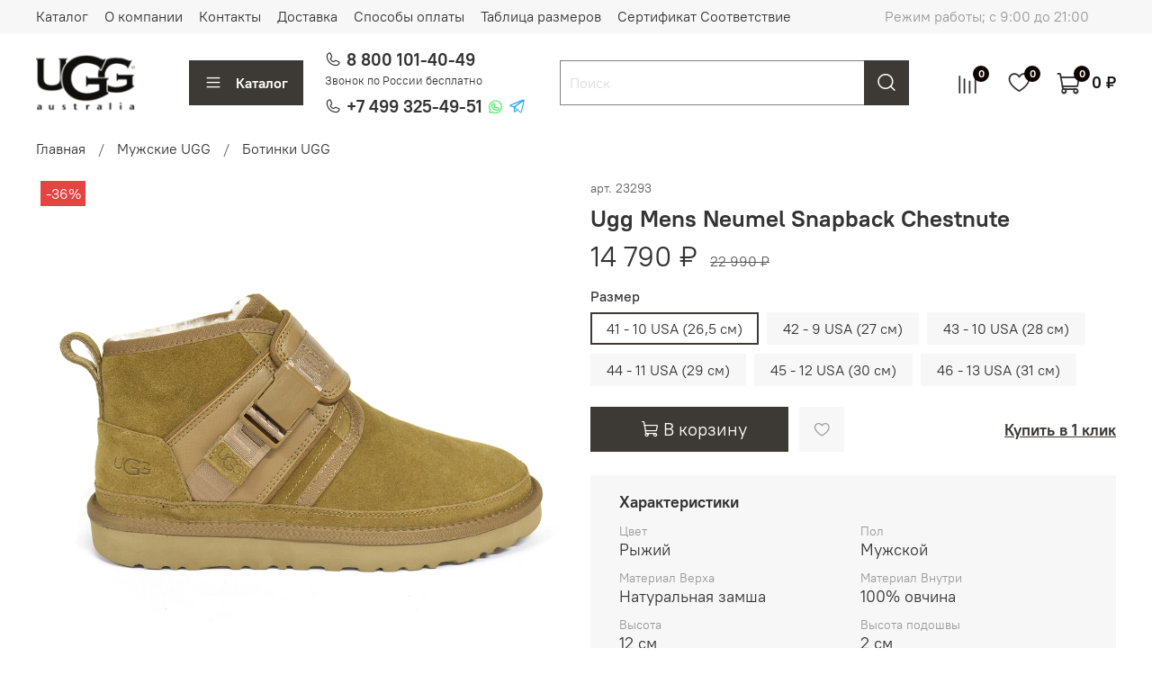

--- FILE ---
content_type: text/html; charset=utf-8
request_url: https://magazin-uggi.ru/product/ugg-neumel-snapback-chestnute-2
body_size: 65726
content:
<!DOCTYPE html>
<html
  style="
    --color-btn-bg:#3D3935;
--color-btn-bg-is-dark:true;
--bg:#ffffff;
--bg-is-dark:false;

--color-text: var(--color-text-dark);
--color-text-minor-shade: var(--color-text-dark-minor-shade);
--color-text-major-shade: var(--color-text-dark-major-shade);
--color-text-half-shade: var(--color-text-dark-half-shade);

--color-notice-warning-is-dark:true;
--color-notice-success-is-dark:true;
--color-notice-error-is-dark:false;
--color-notice-info-is-dark:true;
--color-form-controls-bg:var(--bg);
--color-form-controls-bg-disabled:var(--bg-minor-shade);
--color-form-controls-border-color:var(--bg-half-shade);
--color-form-controls-color:var(--color-text);
--is-editor:false;


  "
  >
  <head><link media='print' onload='this.media="all"' rel='stylesheet' type='text/css' href='/served_assets/public/jquery.modal-0c2631717f4ce8fa97b5d04757d294c2bf695df1d558678306d782f4bf7b4773.css'><meta data-config="{&quot;product_id&quot;:347974134}" name="page-config" content="" /><meta data-config="{&quot;money_with_currency_format&quot;:{&quot;delimiter&quot;:&quot; &quot;,&quot;separator&quot;:&quot;.&quot;,&quot;format&quot;:&quot;%n %u&quot;,&quot;unit&quot;:&quot;₽&quot;,&quot;show_price_without_cents&quot;:1},&quot;currency_code&quot;:&quot;RUR&quot;,&quot;currency_iso_code&quot;:&quot;RUB&quot;,&quot;default_currency&quot;:{&quot;title&quot;:&quot;Российский рубль&quot;,&quot;code&quot;:&quot;RUR&quot;,&quot;rate&quot;:1.0,&quot;format_string&quot;:&quot;%n %u&quot;,&quot;unit&quot;:&quot;₽&quot;,&quot;price_separator&quot;:&quot;&quot;,&quot;is_default&quot;:true,&quot;price_delimiter&quot;:&quot;&quot;,&quot;show_price_with_delimiter&quot;:true,&quot;show_price_without_cents&quot;:true},&quot;facebook&quot;:{&quot;pixelActive&quot;:false,&quot;currency_code&quot;:&quot;RUB&quot;,&quot;use_variants&quot;:null},&quot;vk&quot;:{&quot;pixel_active&quot;:null,&quot;price_list_id&quot;:null},&quot;new_ya_metrika&quot;:true,&quot;ecommerce_data_container&quot;:&quot;dataLayer&quot;,&quot;common_js_version&quot;:null,&quot;vue_ui_version&quot;:null,&quot;feedback_captcha_enabled&quot;:&quot;1&quot;,&quot;account_id&quot;:2901281,&quot;hide_items_out_of_stock&quot;:false,&quot;forbid_order_over_existing&quot;:false,&quot;minimum_items_price&quot;:null,&quot;enable_comparison&quot;:true,&quot;locale&quot;:&quot;ru&quot;,&quot;client_group&quot;:null,&quot;consent_to_personal_data&quot;:{&quot;active&quot;:false,&quot;obligatory&quot;:false,&quot;description&quot;:&quot;\u003cp style=\&quot;text-align: center;\&quot;\u003e\u003cspan style=\&quot;font-size: 8pt;\&quot;\u003eЯ ознакомлен и согласен с условиями \u003ca href=\&quot;/page/oferta\&quot; target=\&quot;blank\&quot;\u003eоферты и политики конфиденциальности\u003c/a\u003e.\u003c/span\u003e\u003c/p\u003e&quot;},&quot;recaptcha_key&quot;:&quot;6LfXhUEmAAAAAOGNQm5_a2Ach-HWlFKD3Sq7vfFj&quot;,&quot;recaptcha_key_v3&quot;:&quot;6LcZi0EmAAAAAPNov8uGBKSHCvBArp9oO15qAhXa&quot;,&quot;yandex_captcha_key&quot;:&quot;ysc1_ec1ApqrRlTZTXotpTnO8PmXe2ISPHxsd9MO3y0rye822b9d2&quot;,&quot;checkout_float_order_content_block&quot;:true,&quot;available_products_characteristics_ids&quot;:null,&quot;sber_id_app_id&quot;:&quot;5b5a3c11-72e5-4871-8649-4cdbab3ba9a4&quot;,&quot;theme_generation&quot;:4,&quot;quick_checkout_captcha_enabled&quot;:false,&quot;max_order_lines_count&quot;:500,&quot;sber_bnpl_min_amount&quot;:1000,&quot;sber_bnpl_max_amount&quot;:150000,&quot;counter_settings&quot;:{&quot;data_layer_name&quot;:&quot;dataLayer&quot;,&quot;new_counters_setup&quot;:false,&quot;add_to_cart_event&quot;:true,&quot;remove_from_cart_event&quot;:true,&quot;add_to_wishlist_event&quot;:true},&quot;site_setting&quot;:{&quot;show_cart_button&quot;:true,&quot;show_service_button&quot;:false,&quot;show_marketplace_button&quot;:false,&quot;show_quick_checkout_button&quot;:true},&quot;warehouses&quot;:[],&quot;captcha_type&quot;:&quot;google&quot;,&quot;human_readable_urls&quot;:false}" name="shop-config" content="" /><meta name='js-evnvironment' content='production' /><meta name='default-locale' content='ru' /><meta name='insales-redefined-api-methods' content="[]" />
<!--InsalesCounter -->
<script type="text/javascript">
(function() {
  if (typeof window.__insalesCounterId !== 'undefined') {
    return;
  }

  try {
    Object.defineProperty(window, '__insalesCounterId', {
      value: 2901281,
      writable: true,
      configurable: true
    });
  } catch (e) {
    console.error('InsalesCounter: Failed to define property, using fallback:', e);
    window.__insalesCounterId = 2901281;
  }

  if (typeof window.__insalesCounterId === 'undefined') {
    console.error('InsalesCounter: Failed to set counter ID');
    return;
  }

  let script = document.createElement('script');
  script.async = true;
  script.src = '/javascripts/insales_counter.js?7';
  let firstScript = document.getElementsByTagName('script')[0];
  firstScript.parentNode.insertBefore(script, firstScript);
})();
</script>
<!-- /InsalesCounter -->

    <!-- meta -->
<meta charset="UTF-8" /><title>Натуральные Угги - Неймул На Ремешке Каштановые купить в Москве/России</title><meta name="description" content="Купить Оригинальные UGG. Скидки до 70% - Новая коллекция ⭐️UGG Australia 2023-2024 г.🚚  - Бесплатная доставка! · Угги со скидкой. Распродажа UGG обуви! Подарок!🎁">
<meta data-config="{&quot;static-versioned&quot;: &quot;1.38&quot;}" name="theme-meta-data" content="">
<meta name="robots" content="index,follow" />
<meta http-equiv="X-UA-Compatible" content="IE=edge,chrome=1" />
<meta name="viewport" content="width=device-width, initial-scale=1.0" />
<meta name="SKYPE_TOOLBAR" content="SKYPE_TOOLBAR_PARSER_COMPATIBLE" />
<meta name="format-detection" content="telephone=no">

<!-- canonical url--><link rel="canonical" href="https://magazin-uggi.ru/product/ugg-neumel-snapback-chestnute-2"/>
  
  <link rel="stylesheet" href="https://cdn.jsdelivr.net/npm/swiper@11/swiper-bundle.min.css">
  <script src="https://cdn.jsdelivr.net/npm/swiper@11/swiper-bundle.min.js"></script>



<!-- rss feed-->
    <meta property="og:title" content="Ugg Mens Neumel Snapback Chestnute">
    <meta property="og:type" content="website">
    <meta property="og:url" content="https://magazin-uggi.ru/product/ugg-neumel-snapback-chestnute-2">

    
      <meta property="og:image" content="https://static.insales-cdn.com/images/products/1/8173/641613805/c82c73586be97b51d6850ea4890a8e9a.jpg">
    




<!-- icons-->
<link rel="icon" type="image/png" sizes="120x120" href="https://static.insales-cdn.com/assets/1/5730/6280802/1760011383/favicon.png" /><style media="screen">
  @supports (content-visibility: hidden) {
    body:not(.settings_loaded) {
      content-visibility: hidden;
    }
  }
  @supports not (content-visibility: hidden) {
    body:not(.settings_loaded) {
      visibility: hidden;
    }
  }
</style>
  <meta name='product-id' content='347974134' />
</head>
  <body data-multi-lang="false" data-theme-template="product" data-sidebar-type="normal" data-sidebar-position="left">
    <div class="preloader">
      <div class="lds-ellipsis"><div></div><div></div><div></div><div></div></div>
    </div>
    <noscript>
<div class="njs-alert-overlay">
  <div class="njs-alert-wrapper">
    <div class="njs-alert">
      <p></p>
    </div>
  </div>
</div>
</noscript>

    <div class="page_layout page_layout-clear ">
      <header>
      
        <div
  class="layout widget-type_widget_v4_header_1_28583e3caaa2201c2268705f0446d609"
  style="--logo-img:'https://static.insales-cdn.com/files/1/4051/31182803/original/logotype.jpg'; --logo-max-width:260px; --hide-menu-photo:false; --hide-search:false; --hide-language:true; --hide-compare:false; --hide-personal:true; --hide-favorite:false; --hide-total-price:false; --bage-bg:#0F0501; --bage-bg-is-dark:true; --bage-bg-minor-shade:#3d1404; --bage-bg-minor-shade-is-dark:true; --bage-bg-major-shade:#6b2307; --bage-bg-major-shade-is-dark:true; --bage-bg-half-shade:#f05416; --bage-bg-half-shade-is-dark:true; --menu-grid-list-min-width:200px; --menu-grid-list-row-gap:1.5rem; --menu-grid-list-column-gap:2rem; --subcollections-items-limit:50; --menu-img-ratio:1; --live-search:true; --header-wide-bg:true; --header-top-pt:0.5vw; --header-top-pb:0.5vw; --header-main-pt:0vw; --header-main-pb:0vw; --header-wide-content:true; --hide-desktop:false; --hide-mobile:false;"
  data-widget-drop-item-id="56411703"
  
  >
  <div class="layout__content">
    



<div class="header header_no-languages">
  <div class="header__mobile-head">
    <div class="header__mobile-head-content">
      <button type="button" class="button button_size-l header__hide-mobile-menu-btn js-hide-mobile-menu">
          <span class="icon icon-times"></span>
      </button>

      
    </div>
  </div>

  <div class="header__content">
    <div class="header-part-top">
      <div class="header-part-top__inner">
        <div class="header__area-menu">
          <ul class="header__menu js-cut-list" data-navigation data-navigation data-menu-handle="main-menu">
            
              <li class="header__menu-item" data-navigation-item data-menu-item-id="19012599">
                <div class="header__menu-controls">
                  <a href="/collection/all" class="header__menu-link" data-navigation-link="/collection/all">
                    Каталог
                  </a>
                </div>
              </li>
            
              <li class="header__menu-item" data-navigation-item data-menu-item-id="19012600">
                <div class="header__menu-controls">
                  <a href="/page/about-us" class="header__menu-link" data-navigation-link="/page/about-us">
                    О компании
                  </a>
                </div>
              </li>
            
              <li class="header__menu-item" data-navigation-item data-menu-item-id="19012601">
                <div class="header__menu-controls">
                  <a href="/page/contacts" class="header__menu-link" data-navigation-link="/page/contacts">
                    Контакты
                  </a>
                </div>
              </li>
            
              <li class="header__menu-item" data-navigation-item data-menu-item-id="19012602">
                <div class="header__menu-controls">
                  <a href="/page/delivery" class="header__menu-link" data-navigation-link="/page/delivery">
                    Доставка
                  </a>
                </div>
              </li>
            
              <li class="header__menu-item" data-navigation-item data-menu-item-id="19012603">
                <div class="header__menu-controls">
                  <a href="/page/payment" class="header__menu-link" data-navigation-link="/page/payment">
                    Способы оплаты
                  </a>
                </div>
              </li>
            
              <li class="header__menu-item" data-navigation-item data-menu-item-id="19095037">
                <div class="header__menu-controls">
                  <a href="/page/tablitsa-razmerov" class="header__menu-link" data-navigation-link="/page/tablitsa-razmerov">
                    Таблица размеров
                  </a>
                </div>
              </li>
            
              <li class="header__menu-item" data-navigation-item data-menu-item-id="23605643">
                <div class="header__menu-controls">
                  <a href="/page/sertifikat-sootvetstvie" class="header__menu-link" data-navigation-link="/page/sertifikat-sootvetstvie">
                    Сертификат Соответствие
                  </a>
                </div>
              </li>
            
          </ul>
        </div>

        <div class="header__area-text">
          
          <div class="header__work-time">Режим работы; с 9:00 до 21:00</div>
          
        </div>
        

        
      </div>
    </div>


    <div class="header-part-main">
      <div class="header-part-main__inner">
        <div class="header__area-logo">
          

  
  
  
  
    <a href=" / " class="header__logo">
      <img src="https://static.insales-cdn.com/files/1/4051/31182803/original/logotype.jpg" alt="Купить оригинальные Угги в Москве - UGG Australia Официальный Дистрибьютор в России" title="Купить оригинальные Угги в Москве - UGG Australia Официальный Дистрибьютор в России" />
    </a>
  


        </div>

        <div class="header__area-catalog">
          <button type="button" class="button button_size-l header__show-collection-btn js-show-header-collections">
            <span class="icon icon-bars _show"></span>
            <span class="icon icon-times _hide"></span>
            Каталог
          </button>
        </div>

        <div class="header__area-info">
          
            <div class="header__phone_new">
              <div>
<span class="icon icon-phone">
        </span><a class="header__phone-value" href="tel:88001014049">8 800 101-40-49</a>

              </div>
         <span id="free_call">Звонок по России бесплатно</span>
            </div>
          
          
            <div class="header__phone_new _phone-2">
              <span class="icon icon-phone">
        </span><a class="header__phone-value" href="tel:+74993254951">+7 499 325-49-51</a> 
              <a class="icon-link icon-whatsapp" href="https://wa.me/message/K4DIRFSF4KEDN1?src=qr" target="_blank"></a>
              <a class="icon-link icon-telegram" href="https://t.me/+79995965259" target="_blank"></a>
            </div>
          
          
        </div>
        <div class="header__area-search">
          <div class="header__search">
            <form action="/search" method="get" class="header__search-form">
              <input type="text" autocomplete="off" class="form-control form-control_size-l header__search-field" name="q" value="" placeholder="Поиск"  data-search-field />
              <button type="submit" class="button button_size-l header__search-btn">
                <span class="icon icon-search"></span>
              </button>
              <input type="hidden" name="lang" value="ru">
              <div class="header__search__results" data-search-result></div>
            </form>
            <button type="button" class="button button_size-l header__search-mobile-btn js-show-mobile-search">
                <span class="icon icon-search _show"></span>
              <span class="icon icon-times _hide"></span>
              </button>
            </div>
        </div>

        <div class="header__area-controls">
          

          
            
            <a href="/compares" class="header__control-btn header__compare" data-compare-counter-btn>
              <span class="icon icon-compare">
                <span class="header__control-bage" data-compare-counter>0</span>
              </span>
            </a>
            
          

          
            <a href="/favorites" class="header__control-btn header__favorite">
              <span class="icon icon-favorites">
                <span class="header__control-bage" data-ui-favorites-counter>0</span>
              </span>
            </a>
          

          <a href="/cart_items" class="header__control-btn header__cart">
            <span class="icon icon-cart">
              <span class="header__control-bage" data-cart-positions-count></span>
            </span>
            <span class="header__control-text" data-cart-total-price></span>
          </a>
          <div class="header__area-info-mobile">
<span class="icon icon-phone">
        </span>
              <div class="header__area-info">
                        
                          <div class="header__phone_new">
                            <span class="icon icon-phone">
                      </span><a class="header__phone-value" href="tel:88001014049">8 800 101-40-49</a>
                          </div>
                        
                        
                          <div class="header__phone_new _phone-2">
                            <span class="icon icon-phone">
                      </span><a class="header__phone-value" href="tel:+74993254951">+7 499 325-49-51</a> 
                            <a class="icon-link icon-whatsapp" href="https://wa.me/message/K4DIRFSF4KEDN1?src=qr" target="_blank"></a>
                            <a class="icon-link icon-telegram" href="https://t.me/+79995965259" target="_blank"></a>
                          </div>
                        
                        
                      </div>
          </div>

        </div>


        
        

        

        <div class="header__collections">
          <div class="header__collections-content">
            <div class="header__collections-head">Каталог</div>

            
            <ul class="grid-list header__collections-menu" data-navigation data-subcollections-items-limit=50>
              
              
                

                <li class="header__collections-item is-level-1" data-navigation-item>
                  
                    

                    
                    

                    <a href="/collection/zhenskie" class="img-ratio img-ratio_cover header__collections-photo">
                      <div class="img-ratio__inner">
                        

                        
                          <picture>
                            <source data-srcset="https://static.insales-cdn.com/r/3OY3rtyyYyo/rs:fit:500:500:1/plain/images/collections/1/4268/93409452/%D0%96%D0%B5%D0%BD%D1%81%D0%BA%D0%B8%D0%B5.jpg@webp" type="image/webp" class="lazyload">
                            <img data-src="https://static.insales-cdn.com/r/YeHgfJSmfI8/rs:fit:500:500:1/plain/images/collections/1/4268/93409452/%D0%96%D0%B5%D0%BD%D1%81%D0%BA%D0%B8%D0%B5.jpg@jpg" class="lazyload">
                          </picture>
                        
                      </div>
                    </a>
                  

                  <div class="header__collections-controls">
                    <a href="/collection/zhenskie" class="header__collections-link" data-navigation-link="/collection/zhenskie" >
                      Женские UGG
                    </a>

                    
                      <button class="header__collections-show-submenu-btn js-show-mobile-submenu" type="button">
                        <span class="icon icon-angle-down"></span>
                      </button>
                    
                  </div>

                  
                    <ul class="header__collections-submenu" data-navigation-submenu>
                      
                        <li class="header__collections-item " data-navigation-item>
                          <div class="header__collections-controls">
                            <a href="/collection/hybrid" class="header__collections-link" data-navigation-link="/collection/hybrid" >
                              Hybrid
                            </a>
                          </div>
                        </li>
                      
                        <li class="header__collections-item " data-navigation-item>
                          <div class="header__collections-controls">
                            <a href="/collection/krossovki" class="header__collections-link" data-navigation-link="/collection/krossovki" >
                              Кроссовки
                            </a>
                          </div>
                        </li>
                      
                        <li class="header__collections-item " data-navigation-item>
                          <div class="header__collections-controls">
                            <a href="/collection/dipper" class="header__collections-link" data-navigation-link="/collection/dipper" >
                              Dipper
                            </a>
                          </div>
                        </li>
                      
                        <li class="header__collections-item " data-navigation-item>
                          <div class="header__collections-controls">
                            <a href="/collection/na-platforme" class="header__collections-link" data-navigation-link="/collection/na-platforme" >
                              На платформе UGG
                            </a>
                          </div>
                        </li>
                      
                        <li class="header__collections-item " data-navigation-item>
                          <div class="header__collections-controls">
                            <a href="/collection/botinki" class="header__collections-link" data-navigation-link="/collection/botinki" >
                              Ботинки UGG
                            </a>
                          </div>
                        </li>
                      
                        <li class="header__collections-item " data-navigation-item>
                          <div class="header__collections-controls">
                            <a href="/collection/katalog-1-cc7549" class="header__collections-link" data-navigation-link="/collection/katalog-1-cc7549" >
                              Мини UGG
                            </a>
                          </div>
                        </li>
                      
                        <li class="header__collections-item " data-navigation-item>
                          <div class="header__collections-controls">
                            <a href="/collection/srednie-2" class="header__collections-link" data-navigation-link="/collection/srednie-2" >
                              Средние UGG
                            </a>
                          </div>
                        </li>
                      
                        <li class="header__collections-item " data-navigation-item>
                          <div class="header__collections-controls">
                            <a href="/collection/tasmany-i-tapochki" class="header__collections-link" data-navigation-link="/collection/tasmany-i-tapochki" >
                              Тасманы UGG
                            </a>
                          </div>
                        </li>
                      
                        <li class="header__collections-item " data-navigation-item>
                          <div class="header__collections-controls">
                            <a href="/collection/mokasiny" class="header__collections-link" data-navigation-link="/collection/mokasiny" >
                              Мокасины UGG
                            </a>
                          </div>
                        </li>
                      
                        <li class="header__collections-item " data-navigation-item>
                          <div class="header__collections-controls">
                            <a href="/collection/domashnie-tapochki" class="header__collections-link" data-navigation-link="/collection/domashnie-tapochki" >
                              Тапочки и босоножки UGG
                            </a>
                          </div>
                        </li>
                      
                    </ul>
                    <div class="header__collections-show-more ">
                      <span class="button-link header__collections-show-more-link js-show-more-subcollections">
                        <span class="header__collections-show-more-text-show">Показать все</span>
                        <span class="header__collections-show-more-text-hide">Скрыть</span>
                        <span class="icon icon-angle-down"></span>
                      </span>
                    </div>
                  
                </li>
              
                

                <li class="header__collections-item is-level-1" data-navigation-item>
                  
                    

                    
                    

                    <a href="/collection/muzhsike" class="img-ratio img-ratio_cover header__collections-photo">
                      <div class="img-ratio__inner">
                        

                        
                          <picture>
                            <source data-srcset="https://static.insales-cdn.com/r/xMmuwAv7gdo/rs:fit:500:500:1/plain/images/collections/1/4269/93409453/%D0%9C%D1%83%D0%B6%D1%81%D0%BA%D0%B8%D0%B5.jpg@webp" type="image/webp" class="lazyload">
                            <img data-src="https://static.insales-cdn.com/r/JMzGK6EdMW0/rs:fit:500:500:1/plain/images/collections/1/4269/93409453/%D0%9C%D1%83%D0%B6%D1%81%D0%BA%D0%B8%D0%B5.jpg@jpg" class="lazyload">
                          </picture>
                        
                      </div>
                    </a>
                  

                  <div class="header__collections-controls">
                    <a href="/collection/muzhsike" class="header__collections-link" data-navigation-link="/collection/muzhsike" >
                      Мужские UGG
                    </a>

                    
                      <button class="header__collections-show-submenu-btn js-show-mobile-submenu" type="button">
                        <span class="icon icon-angle-down"></span>
                      </button>
                    
                  </div>

                  
                    <ul class="header__collections-submenu" data-navigation-submenu>
                      
                        <li class="header__collections-item " data-navigation-item>
                          <div class="header__collections-controls">
                            <a href="/collection/hybrid-2" class="header__collections-link" data-navigation-link="/collection/hybrid-2" >
                              Hybrid
                            </a>
                          </div>
                        </li>
                      
                        <li class="header__collections-item " data-navigation-item>
                          <div class="header__collections-controls">
                            <a href="/collection/krossovki-2" class="header__collections-link" data-navigation-link="/collection/krossovki-2" >
                              Кроссовки
                            </a>
                          </div>
                        </li>
                      
                        <li class="header__collections-item " data-navigation-item>
                          <div class="header__collections-controls">
                            <a href="/collection/katalog-1-02ec19" class="header__collections-link" data-navigation-link="/collection/katalog-1-02ec19" >
                              Ботинки UGG
                            </a>
                          </div>
                        </li>
                      
                        <li class="header__collections-item " data-navigation-item>
                          <div class="header__collections-controls">
                            <a href="/collection/ultrakorotkie-2" class="header__collections-link" data-navigation-link="/collection/ultrakorotkie-2" >
                              Ультракороткие UGG
                            </a>
                          </div>
                        </li>
                      
                        <li class="header__collections-item " data-navigation-item>
                          <div class="header__collections-controls">
                            <a href="/collection/mini-2" class="header__collections-link" data-navigation-link="/collection/mini-2" >
                              Мини UGG
                            </a>
                          </div>
                        </li>
                      
                        <li class="header__collections-item " data-navigation-item>
                          <div class="header__collections-controls">
                            <a href="/collection/srednie" class="header__collections-link" data-navigation-link="/collection/srednie" >
                              Средние UGG
                            </a>
                          </div>
                        </li>
                      
                        <li class="header__collections-item " data-navigation-item>
                          <div class="header__collections-controls">
                            <a href="/collection/tapochki" class="header__collections-link" data-navigation-link="/collection/tapochki" >
                              Тасманы и тапочки UGG
                            </a>
                          </div>
                        </li>
                      
                        <li class="header__collections-item " data-navigation-item>
                          <div class="header__collections-controls">
                            <a href="/collection/mokasiny-2" class="header__collections-link" data-navigation-link="/collection/mokasiny-2" >
                              Мокасины UGG
                            </a>
                          </div>
                        </li>
                      
                    </ul>
                    <div class="header__collections-show-more ">
                      <span class="button-link header__collections-show-more-link js-show-more-subcollections">
                        <span class="header__collections-show-more-text-show">Показать все</span>
                        <span class="header__collections-show-more-text-hide">Скрыть</span>
                        <span class="icon icon-angle-down"></span>
                      </span>
                    </div>
                  
                </li>
              
                

                <li class="header__collections-item is-level-1" data-navigation-item>
                  
                    

                    
                    

                    <a href="/collection/detskie" class="img-ratio img-ratio_cover header__collections-photo">
                      <div class="img-ratio__inner">
                        

                        
                          <picture>
                            <source data-srcset="https://static.insales-cdn.com/r/W1l2HQNOdCw/rs:fit:500:500:1/plain/images/collections/1/4270/93409454/%D0%94%D0%B5%D1%82%D1%81%D0%BA%D0%B8%D0%B5.jpg@webp" type="image/webp" class="lazyload">
                            <img data-src="https://static.insales-cdn.com/r/uRt8kekOXdI/rs:fit:500:500:1/plain/images/collections/1/4270/93409454/%D0%94%D0%B5%D1%82%D1%81%D0%BA%D0%B8%D0%B5.jpg@jpg" class="lazyload">
                          </picture>
                        
                      </div>
                    </a>
                  

                  <div class="header__collections-controls">
                    <a href="/collection/detskie" class="header__collections-link" data-navigation-link="/collection/detskie" >
                      Детские UGG
                    </a>

                    
                      <button class="header__collections-show-submenu-btn js-show-mobile-submenu" type="button">
                        <span class="icon icon-angle-down"></span>
                      </button>
                    
                  </div>

                  
                    <ul class="header__collections-submenu" data-navigation-submenu>
                      
                        <li class="header__collections-item " data-navigation-item>
                          <div class="header__collections-controls">
                            <a href="/collection/pinetki-ugg" class="header__collections-link" data-navigation-link="/collection/pinetki-ugg" >
                              Пинетки UGG
                            </a>
                          </div>
                        </li>
                      
                        <li class="header__collections-item " data-navigation-item>
                          <div class="header__collections-controls">
                            <a href="/collection/klassicheskie" class="header__collections-link" data-navigation-link="/collection/klassicheskie" >
                              Классические UGG
                            </a>
                          </div>
                        </li>
                      
                        <li class="header__collections-item " data-navigation-item>
                          <div class="header__collections-controls">
                            <a href="/collection/botinki-2" class="header__collections-link" data-navigation-link="/collection/botinki-2" >
                              Ботинки UGG
                            </a>
                          </div>
                        </li>
                      
                    </ul>
                    <div class="header__collections-show-more ">
                      <span class="button-link header__collections-show-more-link js-show-more-subcollections">
                        <span class="header__collections-show-more-text-show">Показать все</span>
                        <span class="header__collections-show-more-text-hide">Скрыть</span>
                        <span class="icon icon-angle-down"></span>
                      </span>
                    </div>
                  
                </li>
              
                

                <li class="header__collections-item is-level-1" data-navigation-item>
                  
                    

                    
                    

                    <a href="/collection/aksessuary" class="img-ratio img-ratio_cover header__collections-photo">
                      <div class="img-ratio__inner">
                        

                        
                          <picture>
                            <source data-srcset="https://static.insales-cdn.com/r/riFh4B1dpZw/rs:fit:500:500:1/plain/images/collections/1/7213/93404205/%D0%90%D0%BA%D1%81%D0%B5%D1%81%D1%81%D1%83%D0%B0%D1%80%D1%8B1.jpg@webp" type="image/webp" class="lazyload">
                            <img data-src="https://static.insales-cdn.com/r/Wcmp6XWYGDk/rs:fit:500:500:1/plain/images/collections/1/7213/93404205/%D0%90%D0%BA%D1%81%D0%B5%D1%81%D1%81%D1%83%D0%B0%D1%80%D1%8B1.jpg@jpg" class="lazyload">
                          </picture>
                        
                      </div>
                    </a>
                  

                  <div class="header__collections-controls">
                    <a href="/collection/aksessuary" class="header__collections-link" data-navigation-link="/collection/aksessuary" >
                      Аксессуары
                    </a>

                    
                      <button class="header__collections-show-submenu-btn js-show-mobile-submenu" type="button">
                        <span class="icon icon-angle-down"></span>
                      </button>
                    
                  </div>

                  
                    <ul class="header__collections-submenu" data-navigation-submenu>
                      
                        <li class="header__collections-item " data-navigation-item>
                          <div class="header__collections-controls">
                            <a href="/collection/shapki-i-sharfy" class="header__collections-link" data-navigation-link="/collection/shapki-i-sharfy" >
                              Шапки и Шарфы
                            </a>
                          </div>
                        </li>
                      
                        <li class="header__collections-item " data-navigation-item>
                          <div class="header__collections-controls">
                            <a href="/collection/sumki-i-naushniki" class="header__collections-link" data-navigation-link="/collection/sumki-i-naushniki" >
                              Сумки и Наушники
                            </a>
                          </div>
                        </li>
                      
                        <li class="header__collections-item " data-navigation-item>
                          <div class="header__collections-controls">
                            <a href="/collection/perchatki" class="header__collections-link" data-navigation-link="/collection/perchatki" >
                              Перчатки
                            </a>
                          </div>
                        </li>
                      
                        <li class="header__collections-item " data-navigation-item>
                          <div class="header__collections-controls">
                            <a href="/collection/uhod" class="header__collections-link" data-navigation-link="/collection/uhod" >
                              Уход
                            </a>
                          </div>
                        </li>
                      
                        <li class="header__collections-item " data-navigation-item>
                          <div class="header__collections-controls">
                            <a href="/collection/hudi" class="header__collections-link" data-navigation-link="/collection/hudi" >
                              Худи
                            </a>
                          </div>
                        </li>
                      
                    </ul>
                    <div class="header__collections-show-more ">
                      <span class="button-link header__collections-show-more-link js-show-more-subcollections">
                        <span class="header__collections-show-more-text-show">Показать все</span>
                        <span class="header__collections-show-more-text-hide">Скрыть</span>
                        <span class="icon icon-angle-down"></span>
                      </span>
                    </div>
                  
                </li>
              
                

                <li class="header__collections-item is-level-1" data-navigation-item>
                  
                    

                    
                    

                    <a href="/collection/new" class="img-ratio img-ratio_cover header__collections-photo">
                      <div class="img-ratio__inner">
                        

                        
                          <picture>
                            <source data-srcset="https://static.insales-cdn.com/r/qYoPMIhZ87o/rs:fit:500:500:1/plain/images/collections/1/7214/93404206/%D0%9D%D0%BE%D0%B2%D0%B8%D0%BD%D0%BA%D0%B81.jpg@webp" type="image/webp" class="lazyload">
                            <img data-src="https://static.insales-cdn.com/r/XHIpQ9FsL_0/rs:fit:500:500:1/plain/images/collections/1/7214/93404206/%D0%9D%D0%BE%D0%B2%D0%B8%D0%BD%D0%BA%D0%B81.jpg@jpg" class="lazyload">
                          </picture>
                        
                      </div>
                    </a>
                  

                  <div class="header__collections-controls">
                    <a href="/collection/new" class="header__collections-link" data-navigation-link="/collection/new" >
                      Новинки UGG
                    </a>

                    
                      <button class="header__collections-show-submenu-btn js-show-mobile-submenu" type="button">
                        <span class="icon icon-angle-down"></span>
                      </button>
                    
                  </div>

                  
                    <ul class="header__collections-submenu" data-navigation-submenu>
                      
                        <li class="header__collections-item " data-navigation-item>
                          <div class="header__collections-controls">
                            <a href="/collection/zhenskie-ugg-2" class="header__collections-link" data-navigation-link="/collection/zhenskie-ugg-2" >
                              Женские UGG
                            </a>
                          </div>
                        </li>
                      
                        <li class="header__collections-item " data-navigation-item>
                          <div class="header__collections-controls">
                            <a href="/collection/muzhskie-ugg-2" class="header__collections-link" data-navigation-link="/collection/muzhskie-ugg-2" >
                              Мужские UGG
                            </a>
                          </div>
                        </li>
                      
                    </ul>
                    <div class="header__collections-show-more ">
                      <span class="button-link header__collections-show-more-link js-show-more-subcollections">
                        <span class="header__collections-show-more-text-show">Показать все</span>
                        <span class="header__collections-show-more-text-hide">Скрыть</span>
                        <span class="icon icon-angle-down"></span>
                      </span>
                    </div>
                  
                </li>
              
                

                <li class="header__collections-item is-level-1" data-navigation-item>
                  
                    

                    
                    

                    <a href="/collection/rasprodazha-ugg-75" class="img-ratio img-ratio_cover header__collections-photo">
                      <div class="img-ratio__inner">
                        

                        
                          <picture>
                            <source data-srcset="https://static.insales-cdn.com/r/eMbdzAqcRLo/rs:fit:500:500:1/plain/images/collections/1/7533/93404525/%D0%A5%D0%B8%D1%82%D1%8B_%D0%BF%D1%80%D0%BE%D0%B4%D0%B0%D0%B61.jpg@webp" type="image/webp" class="lazyload">
                            <img data-src="https://static.insales-cdn.com/r/R3orfyDe1Sw/rs:fit:500:500:1/plain/images/collections/1/7533/93404525/%D0%A5%D0%B8%D1%82%D1%8B_%D0%BF%D1%80%D0%BE%D0%B4%D0%B0%D0%B61.jpg@jpg" class="lazyload">
                          </picture>
                        
                      </div>
                    </a>
                  

                  <div class="header__collections-controls">
                    <a href="/collection/rasprodazha-ugg-75" class="header__collections-link" data-navigation-link="/collection/rasprodazha-ugg-75" >
                      Распродажа UGG -75%
                    </a>

                    
                      <button class="header__collections-show-submenu-btn js-show-mobile-submenu" type="button">
                        <span class="icon icon-angle-down"></span>
                      </button>
                    
                  </div>

                  
                    <ul class="header__collections-submenu" data-navigation-submenu>
                      
                        <li class="header__collections-item " data-navigation-item>
                          <div class="header__collections-controls">
                            <a href="/collection/zhenskie-ugg" class="header__collections-link" data-navigation-link="/collection/zhenskie-ugg" >
                              Женские UGG
                            </a>
                          </div>
                        </li>
                      
                        <li class="header__collections-item " data-navigation-item>
                          <div class="header__collections-controls">
                            <a href="/collection/muzhskie-ugg" class="header__collections-link" data-navigation-link="/collection/muzhskie-ugg" >
                              Мужские UGG
                            </a>
                          </div>
                        </li>
                      
                    </ul>
                    <div class="header__collections-show-more ">
                      <span class="button-link header__collections-show-more-link js-show-more-subcollections">
                        <span class="header__collections-show-more-text-show">Показать все</span>
                        <span class="header__collections-show-more-text-hide">Скрыть</span>
                        <span class="icon icon-angle-down"></span>
                      </span>
                    </div>
                  
                </li>
              
              
            </ul>
          </div>
        </div>
      </div>
    </div>
  </div>
</div>

<div class="header-mobile-panel">
  <div class="header-mobile-panel__content">
    <button type="button" class="button button_size-l header-mobile-panel__show-menu-btn js-show-mobile-menu">
      <span class="icon icon-bars"></span>
    </button>

    <div class="header-mobile-panel__logo">
      

  
  
  
  
    <a href=" / " class="header__logo">
      <img src="https://static.insales-cdn.com/files/1/4051/31182803/original/logotype.jpg" alt="Купить оригинальные Угги в Москве - UGG Australia Официальный Дистрибьютор в России" title="Купить оригинальные Угги в Москве - UGG Australia Официальный Дистрибьютор в России" />
    </a>
  


    </div>

    <div class="header-mobile-panel__controls">
      
      <div class="header__area-info-mobile">
<span class="icon icon-phone">
        </span>
              <div class="header__area-info">
                        
                          <div class="header__phone_new">
                            <span class="icon icon-phone">
                      </span><a class="header__phone-value" href="tel:88001014049">8 800 101-40-49</a>
                          </div>
                        
                        
                          <div class="header__phone_new _phone-2">
                            <span class="icon icon-phone">
                      </span><a class="header__phone-value" href="tel:+74993254951">+7 499 325-49-51</a> 
                            <a class="icon-link icon-whatsapp" href="https://wa.me/message/K4DIRFSF4KEDN1?src=qr" target="_blank"></a>
                            <a class="icon-link icon-telegram" href="https://t.me/+79995965259" target="_blank"></a>
                          </div>
                        
                        
                      </div>
          </div>
          <button class="header-mobile-search" data-show-navigation-bar-panel="search">
        <span class="navigation-bar__icon icon-search"></span>
      </button>
          <a href="/cart_items" class="header__control-btn header__mobile-cart">
        <span class="icon icon-cart">
          <span class="header__control-bage" data-cart-positions-count></span>
        </span>
      </a>
    </div>

  </div>
</div>
<div class="header__collections-overlay"></div>



  </div>
</div>

      
      </header>

      

      <main>
        
  <div
  class="layout widget-type_system_widget_v4_breadcrumbs_1"
  style="--delemeter:1; --align:start; --breadcrumb-color:#333333; --breadcrumb-color-is-dark:true; --breadcrumb-color-minor-shade:#474747; --breadcrumb-color-minor-shade-is-dark:true; --breadcrumb-color-major-shade:#5c5c5c; --breadcrumb-color-major-shade-is-dark:true; --breadcrumb-color-half-shade:#999999; --breadcrumb-color-half-shade-is-dark:true; --layout-wide-bg:false; --layout-pt:0.5vw; --layout-pb:0.5vw; --layout-wide-content:false; --layout-edge:false; --hide-desktop:false; --hide-mobile:false;"
  data-widget-drop-item-id="56411679"
  
  >
  <div class="layout__content">
    

<div class="breadcrumb-wrapper delemeter_1">
  <ul class="breadcrumb">
    <li class="breadcrumb-item home">
      <a class="breadcrumb-link" title="Главная" href="/">Главная</a>
    </li>
    
      
      
      
        
        
        
      
        
        
          <li class="breadcrumb-item" data-breadcrumbs="2">
            <a class="breadcrumb-link" title="Мужские UGG" href="/collection/muzhsike">Мужские UGG</a>
          </li>
          
        
        
      
        
        
          <li class="breadcrumb-item" data-breadcrumbs="3">
            <a class="breadcrumb-link" title="Ботинки UGG" href="/collection/katalog-1-02ec19">Ботинки UGG</a>
          </li>
          
        
        
      
    
  </ul>
</div>




  </div>
</div>


  <div
  class="layout widget-type_widget_v4_product_4_8e29f067d3d2a83424fac81a45368cd3"
  style="--display-property-color:text; --show-selected-variant-photos:false; --product-hide-variants-title:false; --product-hide-sku:false; --product-hide-compare:true; --product-hide-short-description:true; --product-hide-full-description:true; --product-hide-rating:true; --rating-color:#76BC21; --rating-color-is-dark:true; --rating-color-minor-shade:#85d325; --rating-color-minor-shade-is-dark:true; --rating-color-major-shade:#93dc39; --rating-color-major-shade-is-light:true; --rating-color-half-shade:#bbe983; --rating-color-half-shade-is-light:true; --sticker-font-size:1rem; --video-before-image:false; --img-ratio:1; --img-fit:contain; --layout-wide-bg:false; --layout-pt:1vw; --layout-pb:3vw; --layout-wide-content:false; --layout-edge:false; --hide-desktop:false; --hide-mobile:false;"
  data-widget-drop-item-id="56411680"
  
  >
  <div class="layout__content">
    <noindex>
  <div class="bnpl-modal modal micromodal-slide" id="modal-1" aria-hidden="true">
    <div class="modal__overlay" tabindex="-1" data-micromodal-close>
      <div class="modal__container" role="dialog" aria-modal="true" aria-labelledby="modal-1-title">
        <div class="modal__header">
          <div class="modal__header-logo" id="modal-2-title">
            <svg width="280" height="42" viewBox="0 0 280 42" fill="none" xmlns="http://www.w3.org/2000/svg">
              <g clip-path="url(#clip0_1909_108605)">
                <path
                  d="M72.2796 13.5252H60.5062V31.6613H56.5607V9.95996H76.225V31.6613H72.2796V13.5252ZM91.5552 19.3536H86.4419L86.3472 21.3067C86.242 23.7248 86.021 25.6365 85.6844 27.042C85.3687 28.4474 84.9688 29.5118 84.485 30.2352C84.0009 30.9378 83.4644 31.3822 82.8752 31.5683C82.2859 31.7543 81.6862 31.8473 81.0761 31.8473C80.7814 31.8473 80.4867 31.8267 80.1923 31.7853C79.9186 31.7647 79.6976 31.7337 79.5294 31.6923V27.941C79.782 28.0237 80.0555 28.065 80.3501 28.065C80.6868 28.065 81.0024 28.003 81.297 27.879C81.6127 27.7344 81.8861 27.3831 82.1177 26.825C82.349 26.267 82.5385 25.4196 82.6858 24.2828C82.854 23.1461 82.9699 21.565 83.033 19.5396L83.1593 16.1604H95.2167V31.6613H91.5552V19.3536ZM100.109 17.2454C100.635 16.8527 101.361 16.522 102.287 16.2533C103.234 15.9846 104.391 15.8503 105.759 15.8503C108.074 15.8503 109.799 16.274 110.936 17.1214C112.072 17.9688 112.64 19.4052 112.64 21.4307V31.6613H109.168V28.8711C108.789 29.7806 108.137 30.5142 107.211 31.0722C106.306 31.6303 105.223 31.9093 103.96 31.9093C102.361 31.9093 101.109 31.4959 100.204 30.6692C99.3201 29.8218 98.8782 28.6335 98.8782 27.104C98.8782 26.2154 99.0361 25.4816 99.3517 24.9029C99.6674 24.3242 100.109 23.8694 100.677 23.5388C101.245 23.1874 101.929 22.9394 102.729 22.7948C103.529 22.6501 104.413 22.5777 105.38 22.5777H108.947V21.8957C108.947 20.8002 108.674 20.0459 108.127 19.6325C107.6 19.2192 106.811 19.0125 105.759 19.0125C104.307 19.0125 103.139 19.2709 102.256 19.7876C101.372 20.2836 100.656 20.9449 100.109 21.7717V17.2454ZM105.128 28.6541C105.759 28.6541 106.296 28.5817 106.738 28.4371C107.2 28.2717 107.59 28.0754 107.906 27.8481C108.221 27.6 108.463 27.3315 108.632 27.042C108.8 26.7526 108.905 26.4736 108.947 26.205V24.9339H105.822C104.728 24.9339 103.918 25.0579 103.392 25.306C102.866 25.5539 102.603 26.0293 102.603 26.732C102.603 27.3315 102.813 27.8067 103.234 28.1581C103.676 28.4887 104.307 28.6541 105.128 28.6541ZM120.498 19.3536H115.447V16.1604H129.272V19.3536H124.159V31.6613H120.498V19.3536ZM132.343 16.1604H136.004V26.67L143.58 16.1604H147.083V31.6613H143.422V21.0276L135.847 31.6613H132.343V16.1604ZM167.29 26.205C166.743 26.515 166.112 26.7424 165.396 26.887C164.68 27.0316 163.955 27.104 163.218 27.104C161.325 27.104 159.84 26.67 158.768 25.8019C157.695 24.9339 157.158 23.5698 157.158 21.7097V16.1604H160.851V21.1516C160.851 22.0817 161.103 22.7741 161.608 23.2287C162.134 23.6628 162.892 23.8798 163.881 23.8798C165.185 23.8798 166.322 23.6421 167.29 23.1667V16.1604H170.983V31.6613H167.29V26.205ZM175.828 17.2454C176.355 16.8527 177.081 16.522 178.007 16.2533C178.953 15.9846 180.111 15.8503 181.479 15.8503C183.793 15.8503 185.518 16.274 186.655 17.1214C187.791 17.9688 188.36 19.4052 188.36 21.4307V31.6613H184.887V28.8711C184.508 29.7806 183.856 30.5142 182.931 31.0722C182.026 31.6303 180.942 31.9093 179.68 31.9093C178.08 31.9093 176.828 31.4959 175.923 30.6692C175.039 29.8218 174.597 28.6335 174.597 27.104C174.597 26.2154 174.756 25.4816 175.072 24.9029C175.387 24.3242 175.828 23.8694 176.396 23.5388C176.965 23.1874 177.649 22.9394 178.449 22.7948C179.248 22.6501 180.132 22.5777 181.1 22.5777H184.667V21.8957C184.667 20.8002 184.393 20.0459 183.846 19.6325C183.32 19.2192 182.53 19.0125 181.479 19.0125C180.026 19.0125 178.859 19.2709 177.975 19.7876C177.091 20.2836 176.376 20.9449 175.828 21.7717V17.2454ZM180.847 28.6541C181.479 28.6541 182.015 28.5817 182.457 28.4371C182.921 28.2717 183.31 28.0754 183.625 27.8481C183.941 27.6 184.182 27.3315 184.351 27.042C184.52 26.7526 184.624 26.4736 184.667 26.205V24.9339H181.542C180.448 24.9339 179.637 25.0579 179.111 25.306C178.586 25.5539 178.323 26.0293 178.323 26.732C178.323 27.3315 178.533 27.8067 178.953 28.1581C179.395 28.4887 180.026 28.6541 180.847 28.6541ZM205.181 30.1112C204.824 30.5452 204.182 30.9689 203.256 31.3822C202.331 31.7957 201.225 32.0023 199.942 32.0023C198.679 32.0023 197.532 31.837 196.501 31.5063C195.47 31.1549 194.586 30.6382 193.85 29.9562C193.113 29.2742 192.545 28.4267 192.145 27.414C191.746 26.4014 191.546 25.2129 191.546 23.8488C191.546 22.5261 191.746 21.3687 192.145 20.3766C192.567 19.3638 193.145 18.5268 193.881 17.8654C194.618 17.1834 195.502 16.6771 196.533 16.3464C197.564 15.995 198.711 15.8193 199.974 15.8193C201.046 15.8399 202.025 15.9846 202.909 16.2533C203.792 16.522 204.497 16.8527 205.024 17.2454V21.7717C204.476 20.9449 203.782 20.2836 202.94 19.7876C202.119 19.2709 201.131 19.0022 199.974 18.9815C198.458 18.9815 197.301 19.3742 196.501 20.1596C195.702 20.9449 195.301 22.123 195.301 23.6938V24.1588C195.301 25.7709 195.712 26.9594 196.533 27.724C197.375 28.4681 198.542 28.8401 200.037 28.8401C201.362 28.8401 202.445 28.6025 203.288 28.127C204.15 27.6517 204.782 27.073 205.181 26.391V30.1112ZM212.493 19.3536H207.443V16.1604H221.267V19.3536H216.154V31.6613H212.493V19.3536ZM233.901 26.5459H230.239L227.052 31.6613H222.98L226.641 26.0499C225.694 25.6779 224.979 25.1302 224.494 24.4068C224.012 23.6628 223.769 22.7844 223.769 21.7717C223.769 19.8289 224.337 18.4131 225.473 17.5245C226.61 16.6151 228.409 16.1604 230.87 16.1604H237.594V31.6613H233.901V26.5459ZM230.966 19.3536C229.724 19.3536 228.83 19.5292 228.283 19.8806C227.736 20.2319 227.462 20.8622 227.462 21.7717C227.483 22.4124 227.714 22.9084 228.156 23.2598C228.598 23.5905 229.304 23.7558 230.271 23.7558H233.901V19.3536H230.966ZM256.075 21.2447L251.53 27.817H250.361L245.785 21.2136V31.6613H242.092V16.1604H245.91L251.056 23.4147L256.043 16.1604H259.768V31.6613H256.075V21.2447ZM264.286 16.1604H267.947V26.67L275.523 16.1604H279.026V31.6613H275.364V21.0276L267.79 31.6613H264.286V16.1604Z"
                  fill="#353F47" />
                <path fill-rule="evenodd" clip-rule="evenodd"
                  d="M19.2779 9.77192C19.2779 15.0044 14.9624 19.246 9.63895 19.246C4.3155 19.246 0 15.0044 0 9.77192C0 4.53953 4.3155 0.297852 9.63895 0.297852C14.9624 0.297852 19.2779 4.53953 19.2779 9.77192ZM19.4361 32.1386C19.4361 37.3709 15.1206 41.6126 9.79708 41.6126C4.47364 41.6126 0.158133 37.3709 0.158133 32.1386C0.158133 26.9062 4.47364 22.6645 9.79708 22.6645C15.1206 22.6645 19.4361 26.9062 19.4361 32.1386ZM32.4101 41.6642C37.7335 41.6642 42.049 37.4225 42.049 32.1901C42.049 26.9578 37.7335 22.716 32.4101 22.716C27.0866 22.716 22.7711 26.9578 22.7711 32.1901C22.7711 37.4225 27.0866 41.6642 32.4101 41.6642Z"
                  fill="url(#paint0_linear_1909_108605)" />
                <path
                  d="M41.8883 9.91352C41.8883 15.1459 37.5727 19.3876 32.2493 19.3876C26.9258 19.3876 22.6104 15.1459 22.6104 9.91352C22.6104 4.68114 26.9258 0.439453 32.2493 0.439453C37.5727 0.439453 41.8883 4.68114 41.8883 9.91352ZM26.3245 9.91352C26.3245 13.1297 28.9771 15.7369 32.2493 15.7369C35.5215 15.7369 38.1741 13.1297 38.1741 9.91352C38.1741 6.6973 35.5215 4.09005 32.2493 4.09005C28.9771 4.09005 26.3245 6.6973 26.3245 9.91352Z"
                  fill="url(#paint1_linear_1909_108605)" />
              </g>
              <defs>
                <linearGradient id="paint0_linear_1909_108605" x1="1.08726e-07" y1="37.2086" x2="41.7368" y2="24.5569"
                  gradientUnits="userSpaceOnUse">
                  <stop stop-color="#F8EC4F" />
                  <stop offset="0.567624" stop-color="#4DE544" />
                  <stop offset="1" stop-color="#49C8FF" />
                </linearGradient>
                <linearGradient id="paint1_linear_1909_108605" x1="37.825" y1="0.439454" x2="26.4397" y2="19.3942"
                  gradientUnits="userSpaceOnUse">
                  <stop stop-color="#CDEFFD" />
                  <stop offset="1" stop-color="#91E5CB" />
                </linearGradient>
                <clipPath id="clip0_1909_108605">
                  <rect width="280" height="42" fill="white" />
                </clipPath>
              </defs>
            </svg>
          </div>
          <button type="button" class="modal__header-close close-btn">
            <span class="icon icon-times" aria-label="Close modal" data-micromodal-close></span>
          </button>
        </div>
        <div class="modal__content" id="modal-2-content">
          <span class="bigtitle">Оплачивайте покупку по частям</span>
          <p>Получайте заказы сразу, а платите за них постепенно.</p>

          <div class="wrapper option-1 option-1-1">
            <div class="c-stepper-desktop">
              <ol class="c-stepper desktop">
                <li class="c-stepper__item">
                  <span class="c-stepper__circle"><svg width="11" height="11" viewBox="0 0 11 11" fill="none"
                      xmlns="http://www.w3.org/2000/svg">
                      <path
                        d="M10.5355 10.2731C10.5355 8.99099 10.283 7.7214 9.79234 6.53686C9.30168 5.35231 8.58252 4.276 7.67591 3.36939C6.76929 2.46278 5.69299 1.74361 4.50844 1.25296C3.32389 0.762303 2.0543 0.509766 0.772161 0.509766V10.2731H10.5355Z"
                        fill="#C8CBD0"></path>
                    </svg>
                  </span>

                </li>
                <li class="c-stepper__item">
                  <span class="c-stepper__circle"><svg width="11" height="21" viewBox="0 0 11 21" fill="none"
                      xmlns="http://www.w3.org/2000/svg">
                      <path
                        d="M0.924015 0.508415C2.20616 0.508415 3.47575 0.760951 4.6603 1.25161C5.84484 1.74226 6.92115 2.46143 7.82776 3.36804C8.73437 4.27465 9.45354 5.35096 9.94419 6.53551C10.4349 7.72005 10.6874 8.98964 10.6874 10.2718C10.6874 11.5539 10.4349 12.8235 9.94419 14.0081C9.45354 15.1926 8.73437 16.2689 7.82776 17.1755C6.92115 18.0821 5.84484 18.8013 4.6603 19.292C3.47575 19.7826 2.20616 20.0352 0.924015 20.0352L0.924016 10.2718L0.924015 0.508415Z"
                        fill="#C8CBD0"></path>
                    </svg>
                  </span>

                </li>
                <li class="c-stepper__item">
                  <span class="c-stepper__circle"><svg width="20" height="21" viewBox="0 0 20 21" fill="none"
                      xmlns="http://www.w3.org/2000/svg">
                      <path
                        d="M10.0759 0.508413C12.0069 0.508413 13.8945 1.08102 15.5001 2.15384C17.1057 3.22665 18.3571 4.75148 19.096 6.5355C19.835 8.31953 20.0284 10.2826 19.6516 12.1765C19.2749 14.0704 18.345 15.8101 16.9796 17.1755C15.6142 18.541 13.8745 19.4708 11.9806 19.8476C10.0867 20.2243 8.12361 20.0309 6.33959 19.292C4.55557 18.553 3.03074 17.3016 1.95792 15.696C0.885111 14.0904 0.3125 12.2028 0.3125 10.2718L10.0759 10.2718L10.0759 0.508413Z"
                        fill="#C8CBD0"></path>
                    </svg>
                  </span>

                </li>
                <li class="c-stepper__item">
                  <span class="c-stepper__circle"><svg width="34" height="33" viewBox="0 0 34 33" fill="none"
                      xmlns="http://www.w3.org/2000/svg">
                      <path
                        d="M17.2278 0C14.0095 0 10.8634 0.954352 8.18746 2.74237C5.5115 4.53039 3.42584 7.07178 2.19423 10.0451C0.962617 13.0185 0.640372 16.2903 1.26824 19.4468C1.89611 22.6034 3.44589 25.5028 5.72161 27.7785C7.99733 30.0542 10.8968 31.604 14.0533 32.2319C17.2098 32.8598 20.4816 32.5375 23.455 31.3059C26.4283 30.0743 28.9697 27.9886 30.7578 25.3127C32.5458 22.6367 33.5001 19.4906 33.5001 16.2723C33.4919 11.9591 31.7748 7.82503 28.7249 4.77518C25.6751 1.72532 21.541 0.00827066 17.2278 0ZM24.9728 13.4246L15.804 22.1866C15.567 22.4096 15.2533 22.5329 14.9278 22.5308C14.7688 22.5331 14.6108 22.5039 14.4631 22.4448C14.3154 22.3857 14.1809 22.298 14.0673 22.1866L9.48287 17.8056C9.35572 17.6947 9.25231 17.5592 9.17886 17.4073C9.1054 17.2553 9.06343 17.0901 9.05546 16.9216C9.04748 16.753 9.07367 16.5846 9.13245 16.4264C9.19123 16.2682 9.28138 16.1236 9.3975 16.0011C9.51361 15.8787 9.65328 15.781 9.80812 15.7139C9.96295 15.6468 10.1298 15.6117 10.2985 15.6107C10.4672 15.6098 10.6344 15.6429 10.79 15.7082C10.9457 15.7735 11.0865 15.8696 11.204 15.9906L14.9278 19.5424L23.2517 11.6096C23.4951 11.3973 23.8111 11.2873 24.1338 11.3025C24.4564 11.3178 24.7606 11.4572 24.9829 11.6915C25.2051 11.9259 25.3282 12.2371 25.3263 12.5601C25.3244 12.8831 25.1978 13.1929 24.9728 13.4246Z"
                        fill="url(#paint0_linear_1809_22759)"></path>
                      <defs>
                        <linearGradient id="paint0_linear_1809_22759" x1="0.955566" y1="29.0391" x2="33.3463"
                          y2="19.3799" gradientUnits="userSpaceOnUse">
                          <stop stop-color="#F8EC4F"></stop>
                          <stop offset="0.567624" stop-color="#4DE544"></stop>
                          <stop offset="1" stop-color="#49C8FF"></stop>
                        </linearGradient>
                      </defs>
                    </svg>
                  </span>

                </li>
              </ol>


              <ol class="c-stepper mobile">
                <li class="c-stepper__item">
                  <span class="c-stepper__circle"><svg width="11" height="11" viewBox="0 0 11 11" fill="none"
                      xmlns="http://www.w3.org/2000/svg">
                      <path
                        d="M10.5355 10.2731C10.5355 8.99099 10.283 7.7214 9.79234 6.53686C9.30168 5.35231 8.58252 4.276 7.67591 3.36939C6.76929 2.46278 5.69299 1.74361 4.50844 1.25296C3.32389 0.762303 2.0543 0.509766 0.772161 0.509766V10.2731H10.5355Z"
                        fill="#C8CBD0"></path>
                    </svg>
                  </span>
                  <span class="c-stepper__title">25%</span>
                  <p class="c-stepper__desc">Платёж сегодня</p>
                </li>
                <li class="c-stepper__item">
                  <span class="c-stepper__circle"><svg width="11" height="21" viewBox="0 0 11 21" fill="none"
                      xmlns="http://www.w3.org/2000/svg">
                      <path
                        d="M0.924015 0.508415C2.20616 0.508415 3.47575 0.760951 4.6603 1.25161C5.84484 1.74226 6.92115 2.46143 7.82776 3.36804C8.73437 4.27465 9.45354 5.35096 9.94419 6.53551C10.4349 7.72005 10.6874 8.98964 10.6874 10.2718C10.6874 11.5539 10.4349 12.8235 9.94419 14.0081C9.45354 15.1926 8.73437 16.2689 7.82776 17.1755C6.92115 18.0821 5.84484 18.8013 4.6603 19.292C3.47575 19.7826 2.20616 20.0352 0.924015 20.0352L0.924016 10.2718L0.924015 0.508415Z"
                        fill="#C8CBD0"></path>
                    </svg>
                  </span>
                  <span class="c-stepper__title">25%</span>
                  <p class="c-stepper__desc">Через 2 недели</p>
                </li>
                <li class="c-stepper__item">
                  <span class="c-stepper__circle"><svg width="20" height="21" viewBox="0 0 20 21" fill="none"
                      xmlns="http://www.w3.org/2000/svg">
                      <path
                        d="M10.0759 0.508413C12.0069 0.508413 13.8945 1.08102 15.5001 2.15384C17.1057 3.22665 18.3571 4.75148 19.096 6.5355C19.835 8.31953 20.0284 10.2826 19.6516 12.1765C19.2749 14.0704 18.345 15.8101 16.9796 17.1755C15.6142 18.541 13.8745 19.4708 11.9806 19.8476C10.0867 20.2243 8.12361 20.0309 6.33959 19.292C4.55557 18.553 3.03074 17.3016 1.95792 15.696C0.885111 14.0904 0.3125 12.2028 0.3125 10.2718L10.0759 10.2718L10.0759 0.508413Z"
                        fill="#C8CBD0"></path>
                    </svg>
                  </span>
                  <span class="c-stepper__title">25%</span>
                  <p class="c-stepper__desc">Через 4 недели</p>
                </li>
                <li class="c-stepper__item">
                  <span class="c-stepper__circle"><svg width="34" height="33" viewBox="0 0 34 33" fill="none"
                      xmlns="http://www.w3.org/2000/svg">
                      <path
                        d="M17.2278 0C14.0095 0 10.8634 0.954352 8.18746 2.74237C5.5115 4.53039 3.42584 7.07178 2.19423 10.0451C0.962617 13.0185 0.640372 16.2903 1.26824 19.4468C1.89611 22.6034 3.44589 25.5028 5.72161 27.7785C7.99733 30.0542 10.8968 31.604 14.0533 32.2319C17.2098 32.8598 20.4816 32.5375 23.455 31.3059C26.4283 30.0743 28.9697 27.9886 30.7578 25.3127C32.5458 22.6367 33.5001 19.4906 33.5001 16.2723C33.4919 11.9591 31.7748 7.82503 28.7249 4.77517C25.6751 1.72532 21.541 0.00827066 17.2278 0V0ZM24.9728 13.4246L15.804 22.1866C15.567 22.4096 15.2533 22.5329 14.9278 22.5308C14.7688 22.5331 14.6108 22.5039 14.4631 22.4448C14.3154 22.3857 14.1809 22.298 14.0673 22.1866L9.48287 17.8056C9.35572 17.6947 9.25231 17.5592 9.17886 17.4073C9.1054 17.2553 9.06343 17.0901 9.05546 16.9216C9.04748 16.753 9.07367 16.5846 9.13245 16.4264C9.19123 16.2682 9.28138 16.1236 9.3975 16.0011C9.51361 15.8787 9.65328 15.781 9.80812 15.7139C9.96295 15.6468 10.1298 15.6117 10.2985 15.6107C10.4672 15.6098 10.6344 15.6429 10.79 15.7082C10.9457 15.7735 11.0865 15.8696 11.204 15.9906L14.9278 19.5424L23.2517 11.6096C23.4951 11.3973 23.8111 11.2873 24.1338 11.3025C24.4564 11.3178 24.7606 11.4572 24.9829 11.6915C25.2051 11.9259 25.3282 12.2371 25.3263 12.5601C25.3244 12.8831 25.1978 13.1929 24.9728 13.4246Z"
                        fill="url(#paint0_linear_1809_22758)"></path>
                      <defs>
                        <linearGradient id="paint0_linear_1809_22758" x1="0.955566" y1="29.0391" x2="33.3463"
                          y2="19.3799" gradientUnits="userSpaceOnUse">
                          <stop stop-color="#F8EC4F"></stop>
                          <stop offset="0.567624" stop-color="#4DE544"></stop>
                          <stop offset="1" stop-color="#49C8FF"></stop>
                        </linearGradient>
                      </defs>
                    </svg>


                  </span>
                  <span class="c-stepper__title">25%</span>
                  <p class="c-stepper__desc">Через 6 недель</p>

                </li>
              </ol>

              <ol class="c-stepper-text desktop">
                <li class="c-stepper-text__item">
                  <span class="c-stepper__title">25%</span>
                  <p class="c-stepper__desc">Платёж сегодня</p>

                </li>
                <li class="c-stepper-text__item">
                  <span class="c-stepper__title">25%</span>
                  <p class="c-stepper__desc">Через 2 недели</p>

                </li>
                <li class="c-stepper-text__item">
                  <span class="c-stepper__title">25%</span>
                  <p class="c-stepper__desc">Через 4 недели</p>

                </li>
                <li class="c-stepper-text__item">
                  <span class="c-stepper__title">25%</span>
                  <p class="c-stepper__desc">Через 6 недель</p>

                </li>
              </ol>
            </div>


            <div class="c-stepper-mobile">
              <ol class="c-stepper desktop">
                <li class="c-stepper__item">
                  <span class="c-stepper__circle"><svg width="11" height="11" viewBox="0 0 11 11" fill="none"
                      xmlns="http://www.w3.org/2000/svg">
                      <path
                        d="M10.5355 10.2731C10.5355 8.99099 10.283 7.7214 9.79234 6.53686C9.30168 5.35231 8.58252 4.276 7.67591 3.36939C6.76929 2.46278 5.69299 1.74361 4.50844 1.25296C3.32389 0.762303 2.0543 0.509766 0.772161 0.509766V10.2731H10.5355Z"
                        fill="#C8CBD0" />
                    </svg>
                  </span>

                </li>
                <li class="c-stepper__item">
                  <span class="c-stepper__circle"><svg width="11" height="21" viewBox="0 0 11 21" fill="none"
                      xmlns="http://www.w3.org/2000/svg">
                      <path
                        d="M0.924015 0.508415C2.20616 0.508415 3.47575 0.760951 4.6603 1.25161C5.84484 1.74226 6.92115 2.46143 7.82776 3.36804C8.73437 4.27465 9.45354 5.35096 9.94419 6.53551C10.4349 7.72005 10.6874 8.98964 10.6874 10.2718C10.6874 11.5539 10.4349 12.8235 9.94419 14.0081C9.45354 15.1926 8.73437 16.2689 7.82776 17.1755C6.92115 18.0821 5.84484 18.8013 4.6603 19.292C3.47575 19.7826 2.20616 20.0352 0.924015 20.0352L0.924016 10.2718L0.924015 0.508415Z"
                        fill="#C8CBD0" />
                    </svg>
                  </span>

                </li>
                <li class="c-stepper__item">
                  <span class="c-stepper__circle"><svg width="20" height="21" viewBox="0 0 20 21" fill="none"
                      xmlns="http://www.w3.org/2000/svg">
                      <path
                        d="M10.0759 0.508413C12.0069 0.508413 13.8945 1.08102 15.5001 2.15384C17.1057 3.22665 18.3571 4.75148 19.096 6.5355C19.835 8.31953 20.0284 10.2826 19.6516 12.1765C19.2749 14.0704 18.345 15.8101 16.9796 17.1755C15.6142 18.541 13.8745 19.4708 11.9806 19.8476C10.0867 20.2243 8.12361 20.0309 6.33959 19.292C4.55557 18.553 3.03074 17.3016 1.95792 15.696C0.885111 14.0904 0.3125 12.2028 0.3125 10.2718L10.0759 10.2718L10.0759 0.508413Z"
                        fill="#C8CBD0" />
                    </svg>
                  </span>

                </li>
                <li class="c-stepper__item">
                  <span class="c-stepper__circle"><svg width="34" height="34" viewBox="0 0 34 34" fill="none"
                      xmlns="http://www.w3.org/2000/svg">
                      <path
                        d="M17.0001 0.633789C13.7817 0.633789 10.6356 1.58814 7.95967 3.37616C5.28371 5.16418 3.19805 7.70556 1.96644 10.6789C0.734834 13.6523 0.412588 16.9241 1.04046 20.0806C1.66833 23.2371 3.21811 26.1366 5.49383 28.4123C7.76955 30.688 10.669 32.2378 13.8255 32.8657C16.982 33.4935 20.2538 33.1713 23.2272 31.9397C26.2006 30.7081 28.7419 28.6224 30.53 25.9465C32.318 23.2705 33.2723 20.1244 33.2723 16.9061C33.2641 12.5929 31.547 8.45882 28.4972 5.40896C25.4473 2.35911 21.3132 0.64206 17.0001 0.633789ZM24.745 14.0584L15.5762 22.8204C15.3392 23.0434 15.0255 23.1666 14.7 23.1646C14.541 23.1669 14.383 23.1377 14.2353 23.0786C14.0876 23.0195 13.9531 22.9318 13.8395 22.8204L9.25509 18.4394C9.12793 18.3285 9.02452 18.193 8.95107 18.0411C8.87762 17.8891 8.83565 17.7239 8.82767 17.5554C8.8197 17.3868 8.84589 17.2184 8.90466 17.0602C8.96344 16.902 9.0536 16.7574 9.16971 16.6349C9.28583 16.5125 9.4255 16.4148 9.58033 16.3477C9.73517 16.2806 9.90197 16.2455 10.0707 16.2445C10.2395 16.2435 10.4067 16.2767 10.5623 16.342C10.7179 16.4073 10.8587 16.5033 10.9762 16.6244L14.7 20.1762L23.0239 12.2434C23.2673 12.0311 23.5834 11.9211 23.906 11.9363C24.2286 11.9516 24.5329 12.091 24.7551 12.3253C24.9774 12.5597 25.1004 12.8709 25.0985 13.1939C25.0967 13.5169 24.97 13.8266 24.745 14.0584Z"
                        fill="url(#paint0_linear_1909_108625)" />
                      <defs>
                        <linearGradient id="paint0_linear_1909_108625" x1="0.727783" y1="29.6729" x2="33.1185"
                          y2="20.0137" gradientUnits="userSpaceOnUse">
                          <stop stop-color="#F8EC4F" />
                          <stop offset="0.567624" stop-color="#4DE544" />
                          <stop offset="1" stop-color="#49C8FF" />
                        </linearGradient>
                      </defs>
                    </svg>
                  </span>

                </li>
              </ol>
              <ol class="c-stepper-text desktop">
                <li class="c-stepper-text__item">
                  <span class="c-stepper__title">25%</span>
                  <p class="c-stepper__desc">Платёж сегодня</p>

                </li>
                <li class="c-stepper-text__item">
                  <span class="c-stepper__title">25%</span>
                  <p class="c-stepper__desc">Через 2 недели</p>

                </li>
                <li class="c-stepper-text__item">
                  <span class="c-stepper__title">25%</span>
                  <p class="c-stepper__desc">Через 4 недели</p>

                </li>
                <li class="c-stepper-text__item">
                  <span class="c-stepper__title">25%</span>
                  <p class="c-stepper__desc">Через 6 недель</p>

                </li>
              </ol>
            </div>


            
            

            
          </div>


          
          <span class="smalltitle">Всё просто</span>
          <div class="content-lists">
            <ul>
              <li>Покупка уже ваша</li>
              <li>Выбирайте любые понравившиеся товары, сборка заказа начнётся сразу после оформления и оплаты первых 25% стоимости.
                4 небольших платежа</li>
              <li>Плати частями – просто ещё один способ оплаты: сервис автоматически будет списывать по 1/4 от стоимости покупки каждые 2 недели.</li>
              
              <li>Нужно просто ввести ФИО, дату рождения, номер телефона и данные банковской карты.</li>
            </ul>
            <span class="smalltitle">Как оформить заказ</span>
            <ol class="modal-ol">
              <li>Соберите корзину.</li>
              <li>В способе оплаты нужно выбрать «Оплата частями».</li>
              <li>Спишем первый платёж и отправим вам заказ. Остальное — точно по графику.</li>
            </ol>
          </div>
        </div>
      </div>
    </div>
  </div>
</noindex>
<style>
/***** Modal Styles *****/
.bnpl-modal .modal__overlay {
  position: fixed;
  top: 0;
  left: 0;
  right: 0;
  bottom: 0;
  background: rgba(0, 0, 0, 0.6);
  display: flex;
  justify-content: center;
  align-items: center;
}
.bnpl-modal .modal__container {
  background-color: #fff;
  min-width: 660px;
  max-width: 660px;
  border-radius: 4px;
  box-sizing: border-box;
  overflow-y: auto;
  max-height: 80vh;
  overflow-x: hidden;
}
@media screen and (max-width: 767px) {
  .bnpl-modal .modal__container {
    max-height: 100vh;
    width: 100%;
    max-width: 100%;
    min-width: fit-content;
  }
}
.bnpl-modal .modal__container::-webkit-scrollbar {
  height: 2px;
  width: 5px;
  background-color: var(--bg-minor-shade);
}
.bnpl-modal .modal__container::-webkit-scrollbar-thumb {
  background-color: var(--color-btn-bg);
}
.bnpl-modal .modal__header {
  display: flex;
  justify-content: center;
  padding: 48.5px 24px 24px 24px;
  background: #f7f8fa;
}
.bnpl-modal .modal__header-logo {
  margin: auto;
  padding: 10px 0 39px 0;
}
.bnpl-modal .modal__close {
  background: transparent;
  border: 0;
  outline: none;
}
.bnpl-modal .modal__header .modal__close:before {
  content: "✕";
  font-size: 1.5rem;
}
.bnpl-modal .modal__content {
  padding: 24px 24px 64px 24px;
  margin-right: -0.5rem;
  -webkit-transform: translateZ(0) scale(1, 1);
  transform: translateZ(0) scale(1, 1);
}
.bnpl-modal .modal__content * {
  font-family: Golos, sans-serif !important;
}
.bnpl-modal .modal__content::-webkit-scrollbar {
  height: 2px;
  width: 5px;
  background-color: var(--bg-minor-shade);
}
.bnpl-modal .modal__content::-webkit-scrollbar-thumb {
  background-color: var(--color-btn-bg);
}
.bnpl-modal .modal__content h2,
.bnpl-modal .modal__content h3 {
  color: #000;
}
.bnpl-modal .modal__content p,
.bnpl-modal .modal__content .content-lists,
.bnpl-modal .c-stepper__title {
  color: #2B2D33 !important;
}
@keyframes mmfadeIn {
  from {
    opacity: 0;
  }
  to {
    opacity: 1;
  }
}
@keyframes mmfadeOut {
  from {
    opacity: 1;
  }
  to {
    opacity: 0;
  }
}
@keyframes mmslideIn {
  from {
    transform: translateY(15%);
  }
  to {
    transform: translateY(0);
  }
}
@keyframes mmslideOut {
  from {
    transform: translateY(0);
  }
  to {
    transform: translateY(-10%);
  }
}
.bnpl-modal.micromodal-slide {
  display: none;
}
.bnpl-modal.micromodal-slide.is-open {
  display: block;
}
.bnpl-modal.micromodal-slide[aria-hidden=false] .modal__overlay {
  animation: mmfadeIn 0.3s cubic-bezier(0, 0, 0.2, 1);
}
.bnpl-modal.micromodal-slide[aria-hidden=false] .modal__container {
  animation: mmslideIn 0.3s cubic-bezier(0, 0, 0.2, 1);
}
.bnpl-modal.micromodal-slide[aria-hidden=true] .modal__overlay {
  animation: mmfadeOut 0.3s cubic-bezier(0, 0, 0.2, 1);
}
.bnpl-modal.micromodal-slide[aria-hidden=true] .modal__container {
  animation: mmslideOut 0.3s cubic-bezier(0, 0, 0.2, 1);
}
.bnpl-modal.micromodal-slide .modal__container, .bnpl-modal.micromodal-slide .modal__overlay {
  will-change: transform;
  -webkit-transform: translateZ(0);
  transform: translateZ(0);
}
.bnpl-modal .modal__overlay {
  z-index: var(--zindex-modal);
}
.bnpl-modal .modal__close {
  cursor: pointer;
}
.bnpl-modal .load-review-image-name_default {
  display: none;
}
.bnpl-modal .close-btn {
  background: none;
  padding: 0;
  width: 15px;
  height: 15px;
  outline: none;
  color: var(--color-text);
  border-color: transparent;
  cursor: pointer;
}
.bnpl-modal .close-btn span {
  font-size: 15px;
  color: #2B2D33;
}
.bnpl-modal .content-lists ul,
.bnpl-modal .content-lists ol {
  margin: 0;
  padding: 0 0 0 1.3rem;
}
.bnpl-modal .content-lists h3 {
  margin: 32px 0 16px 0;
}
/* Switcher */
.bnpl-modal .switch {
  position: relative;
  display: inline-block;
  width: 40px;
  height: 24px;
}
.bnpl-modal .switch input {
  opacity: 0;
  width: 0;
  height: 0;
}
.bnpl-modal .slider {
  position: absolute;
  cursor: pointer;
  top: 0;
  left: 0;
  right: 0;
  bottom: 0;
  background-color: #ccc;
  -webkit-transition: 0.3s;
  transition: 0.3s;
}
.bnpl-modal .slider:before {
  position: absolute;
  content: "";
  height: 16px;
  width: 16px;
  left: 4px;
  bottom: 4px;
  background-color: white;
  -webkit-transition: 0.3s;
  transition: 0.3s;
}
.bnpl-modal input:checked + .slider {
  background-color: var(--color-btn-bg-minor-shade);
}
.bnpl-modal input:focus + .slider {
  box-shadow: 0 0 1px var(--color-btn-bg-minor-shade);
}
.bnpl-modal input:checked + .slider:before {
  -webkit-transform: translateX(16px);
  -ms-transform: translateX(16px);
  transform: translateX(16px);
}
/* Rounded sliders */
.bnpl-modal .slider.round {
  border-radius: 34px;
}
.bnpl-modal .slider.round:before {
  border-radius: 50%;
}
.bnpl-modal .bnpl-cart__stepper {
  display: grid;
  grid-template-columns: repeat(4, 1fr);
  gap: 6px;
  margin: 24px 0 25px 0;
}
.bnpl-modal .stepper-item {
  position: relative;
  display: flex;
  flex-direction: column;
  align-items: center;
  flex: 1;
}
.bnpl-modal .stepper-item__block {
  position: relative;
  z-index: 5;
  display: flex;
  justify-content: center;
  align-items: center;
  width: 100%;
  height: 9px;
  border-radius: 40px;
  background: #ccc;
  margin-bottom: 6px;
}
.bnpl-modal .stepper-item__block.completed {
  background: #4bb543;
}
.bnpl-modal .stepper-item__content .price {
  font-weight: bold;
}
.bnpl-modal .stepper-item.active {
  font-weight: bold;
}
.bnpl-modal .stepper-item.completed .step-counter {
  background-color: #4bb543;
}
.bnpl-modal .stepper-item__content {
  text-align: center;
}
/* BNPL */
.bnpl-modal .bnpl-cart__header {
  display: flex;
  justify-content: space-between;
  align-items: center;
}
.bnpl-modal .bnpl-cart__header-left {
  display: flex;
  flex-direction: column;
}
.bnpl-modal .bnpl-cart__header-left .today {
  font-size: 1.125rem;
  font-weight: bold;
}
.bnpl-modal .bnpl-cart__footer-content {
  display: flex;
  align-content: center;
  justify-content: space-between;
}
.bnpl-modal .bnpl-cart__footer-content .bnpl-info-link {
  text-decoration: none;
  color: var(--color-btn-second-color);
  cursor: pointer;
}
.bnpl-modal .c-stepper {
  padding: 30px 0px 0 80px;
  display: flex;
  --circle-size: clamp(1.5rem, 5vw, 3rem);
  --spacing: clamp(0.25rem, 2vw, 0.5rem);
}
@media screen and (max-width: 767px) {
  .bnpl-modal .c-stepper {
    padding: 0;
  }
}
.bnpl-modal .c-stepper__item {
  display: flex;
  flex-direction: column;
  flex: 1;
  text-align: center;
}
.bnpl-modal .c-stepper__item:after {
  content: "";
  position: relative;
  top: 18px;
  width: 51%;
  left: 36%;
  height: 4px;
  background-color: #c8cbd0;
  order: -1;
  border-radius: 4px;
}
.bnpl-modal .c-stepper__item:last-child {
  padding: 4px 0 0 0;
}
.bnpl-modal .c-stepper__item:last-child::after {
  content: "";
  position: relative;
  top: 18px;
  width: 51%;
  left: 36%;
  height: 4px;
  background-color: red;
  order: -1;
  border-radius: 4px;
  display: none;
}
.bnpl-modal .c-stepper__title {
  font-weight: bold;
  font-size: 24px;
  margin-bottom: 0.5rem;
}
.bnpl-modal .c-stepper__desc {
  color: grey;
  font-size: 14px;
  padding-left: var(--spacing);
  padding-right: var(--spacing);
}
.bnpl-modal .c-stepper-text {
  padding: 0 47px 10px 33px;
  display: grid;
  grid-template-columns: repeat(4, 1fr);
}
.bnpl-modal .c-stepper-text {
  padding: 0 47px 10px 33px;
  display: grid;
  grid-template-columns: repeat(4, 1fr);
}
.bnpl-modal .c-stepper-text__item {
  display: flex;
  flex-direction: column;
  flex: 1;
  text-align: center;
}
/*** Non-demo CSS ***/
.bnpl-modal .wrapper {
  max-width: 1000px;
  margin: 2rem auto 0;
  background: #f7f8fa;
}
.bnpl-modal .c-stepper .c-stepper__circle {
  width: 34px;
  height: 34px;
  border: 3.25446px solid #c8cbd0;
  border-radius: 16.2723px;
  position: relative;
}
.bnpl-modal .c-stepper .c-stepper__circle svg {
  position: absolute;
}
.bnpl-modal .c-stepper .c-stepper__item {
  /* &:nth-child(1) svg{
  	 top: 4px;
  	 right: 4px;
  }
   &:nth-child(2) svg{
  	 top: 5px;
  	 right: 5px;
  }
   &:nth-child(3) svg{
  	 top: 6px;
  	 right: 6px;
  }
   &:nth-child(4) svg{
  	 top: 8px;
  	 right: 8px;
  }
   */
}
.bnpl-modal .c-stepper .c-stepper__item .c-stepper__circle svg {
  top: 4px;
  right: 4px;
}
.bnpl-modal .c-stepper .c-stepper__item:nth-child(4) .c-stepper__circle {
  border: none;
  width: 34px;
  height: 34px;
}
.bnpl-modal .c-stepper .c-stepper__item svg {
  top: 0;
  right: 0;
}
.bnpl-modal .c-stepper.mobile {
  display: flex;
  flex-direction: column;
  gap: 10px;
  width: 320px;
  margin: 0 auto;
  text-align: center;
  align-items: center;
}
.bnpl-modal .c-stepper.mobile__item {
  align-items: center;
}
.bnpl-modal .c-stepper.mobile__item::after {
  display: none;
}
.bnpl-modal .c-stepper.mobile .c-stepper__item {
  align-items: center;
  gap: 4px;
}
.bnpl-modal .c-stepper.mobile .c-stepper__item * {
  margin: 0;
}
.bnpl-modal .c-stepper.mobile .c-stepper__item::after {
  display: none;
}
.bnpl-modal .desktop {
  display: none;
}
@media screen and (max-width: 767px) {
  .bnpl-modal .desktop {
    display: none;
  }
}
@media screen and (min-width: 768px) {
  .bnpl-modal .desktop {
    display: flex;
  }
}
@media screen and (min-width: 768px) {
  .bnpl-modal .mobile {
    display: none !important;
  }
}
.bnpl-modal .c-stepper-desktop {
  display: flex;
  flex-direction: column;
}
@media screen and (max-width: 767px) {
  .bnpl-modal .c-stepper-desktop {
    display: none;
  }
}
.bnpl-modal .c-stepper-mobile {
  display: grid;
  grid-template-columns: 50px 170px;
  justify-content: center;
  gap: 15px;
  padding: 24px 0;
}
@media screen and (min-width: 768px) {
  .bnpl-modal .c-stepper-mobile {
    display: none !important;
  }
}
.bnpl-modal .c-stepper-mobile .c-stepper {
  display: flex;
  flex-direction: column;
  padding: 0;
}
.bnpl-modal .c-stepper-mobile .c-stepper__item {
  display: flex;
  /* flex-direction: column;
  */
  /* flex: 1;
  */
  /* text-align: center;
  */
  padding: 0 0 56px 0;
  flex-direction: row;
}
.bnpl-modal .c-stepper-mobile .c-stepper__item:after {
  content: "";
  position: relative;
  top: 45px;
  width: 4px;
  left: 36%;
  height: 40px;
  background-color: #c8cbd0;
  order: -1;
  border-radius: 4px;
}
.bnpl-modal .c-stepper-mobile .c-stepper__item:last-child {
  padding: 0px 0 0 7px;
}
.bnpl-modal .c-stepper-mobile .c-stepper-text {
  padding: 0;
  display: flex;
  flex-direction: column;
  margin: 0;
}
.bnpl-modal .c-stepper-mobile .c-stepper-text__item {
  display: flex;
  flex-direction: column;
  flex: 1;
  text-align: center;
  padding: 0 0 20px 0;
}
.bnpl-modal .c-stepper-mobile .c-stepper__title {
  font-weight: bold;
  font-size: 24px;
  margin-bottom: 0.5rem;
}
.bnpl-modal .c-stepper-mobile .c-stepper__desc {
  color: grey;
  font-size: 14px;
  padding-left: var(--spacing);
  padding-right: var(--spacing);
  font-size: 14px;
}
.bnpl-modal .c-stepper-mobile .c-stepper-text__item:last-child {
  padding: 0;
}

.smalltitle {
  font-size: calc(var(--font-size)*1.75);
  line-height: 1.2;
  font-weight: 700;
  margin: 32px 0 16px 0;
  display: block;
  color: #000;
}

.bigtitle {
  font-size: calc(var(--font-size)*2);
  line-height: 1.2;
  font-weight: 700;
  margin: 32px 0 16px 0;
  display: block;
  color: #000;
}

/* BNPL end */


</style>




<div
  data-product-id="347974134"
  data-video-size="0"
  data-product-json="{&quot;id&quot;:347974134,&quot;url&quot;:&quot;/product/ugg-neumel-snapback-chestnute-2&quot;,&quot;title&quot;:&quot;Ugg Mens Neumel Snapback Chestnute&quot;,&quot;short_description&quot;:&quot;\u003cp\u003e\u003cstrong\u003e\u003cspan style=\&quot;font-size: 10pt;\&quot;\u003eМужские ботинки Neumel Snapback Chestnut от бренда UGG Australia каштанового цвета выделяются легкостью, эргономикой и легендарным очаровательным дизайном. Исполнены из первоклассной овчины класса А для защиты от мороза и усталости. Запатентованная подошва Treadlite обеспечивает превосходную амортизацию, оптимальный комфорт и предотвращает скольжение. Специальное покрытие Neumel Snapback Chestnut обеспечит защиту от влаги.\u003cbr\u003e\u003c/span\u003e\u003c/strong\u003e\u003c/p\u003e \u003cp\u003e\u003cspan\u003e\u003cbr\u003e\u003cimg src=\&quot;https://static.insales-cdn.com/files/1/4070/25751526/original/%D0%B0%D0%B0%D0%B0%D0%B0_e0e81048a396ef8b31573047cb18b031.png\&quot; alt=\&quot;\&quot;\u003e\u003c/span\u003e\u003c/p\u003e&quot;,&quot;available&quot;:true,&quot;unit&quot;:&quot;pce&quot;,&quot;permalink&quot;:&quot;ugg-neumel-snapback-chestnute-2&quot;,&quot;images&quot;:[{&quot;id&quot;:641613805,&quot;product_id&quot;:347974134,&quot;external_id&quot;:null,&quot;position&quot;:1,&quot;created_at&quot;:&quot;2023-01-23T15:41:48.000+03:00&quot;,&quot;image_processing&quot;:false,&quot;title&quot;:null,&quot;url&quot;:&quot;https://static.insales-cdn.com/images/products/1/8173/641613805/thumb_c82c73586be97b51d6850ea4890a8e9a.jpg&quot;,&quot;original_url&quot;:&quot;https://static.insales-cdn.com/images/products/1/8173/641613805/c82c73586be97b51d6850ea4890a8e9a.jpg&quot;,&quot;medium_url&quot;:&quot;https://static.insales-cdn.com/images/products/1/8173/641613805/medium_c82c73586be97b51d6850ea4890a8e9a.jpg&quot;,&quot;small_url&quot;:&quot;https://static.insales-cdn.com/images/products/1/8173/641613805/micro_c82c73586be97b51d6850ea4890a8e9a.jpg&quot;,&quot;thumb_url&quot;:&quot;https://static.insales-cdn.com/images/products/1/8173/641613805/thumb_c82c73586be97b51d6850ea4890a8e9a.jpg&quot;,&quot;compact_url&quot;:&quot;https://static.insales-cdn.com/images/products/1/8173/641613805/compact_c82c73586be97b51d6850ea4890a8e9a.jpg&quot;,&quot;large_url&quot;:&quot;https://static.insales-cdn.com/images/products/1/8173/641613805/large_c82c73586be97b51d6850ea4890a8e9a.jpg&quot;,&quot;filename&quot;:&quot;c82c73586be97b51d6850ea4890a8e9a.jpg&quot;,&quot;image_content_type&quot;:&quot;image/jpeg&quot;},{&quot;id&quot;:641613801,&quot;product_id&quot;:347974134,&quot;external_id&quot;:null,&quot;position&quot;:2,&quot;created_at&quot;:&quot;2023-01-23T15:41:47.000+03:00&quot;,&quot;image_processing&quot;:false,&quot;title&quot;:null,&quot;url&quot;:&quot;https://static.insales-cdn.com/images/products/1/8169/641613801/thumb_4b5161d343ee243b8935d8a2e472f885.jpg&quot;,&quot;original_url&quot;:&quot;https://static.insales-cdn.com/images/products/1/8169/641613801/4b5161d343ee243b8935d8a2e472f885.jpg&quot;,&quot;medium_url&quot;:&quot;https://static.insales-cdn.com/images/products/1/8169/641613801/medium_4b5161d343ee243b8935d8a2e472f885.jpg&quot;,&quot;small_url&quot;:&quot;https://static.insales-cdn.com/images/products/1/8169/641613801/micro_4b5161d343ee243b8935d8a2e472f885.jpg&quot;,&quot;thumb_url&quot;:&quot;https://static.insales-cdn.com/images/products/1/8169/641613801/thumb_4b5161d343ee243b8935d8a2e472f885.jpg&quot;,&quot;compact_url&quot;:&quot;https://static.insales-cdn.com/images/products/1/8169/641613801/compact_4b5161d343ee243b8935d8a2e472f885.jpg&quot;,&quot;large_url&quot;:&quot;https://static.insales-cdn.com/images/products/1/8169/641613801/large_4b5161d343ee243b8935d8a2e472f885.jpg&quot;,&quot;filename&quot;:&quot;4b5161d343ee243b8935d8a2e472f885.jpg&quot;,&quot;image_content_type&quot;:&quot;image/jpeg&quot;},{&quot;id&quot;:641613804,&quot;product_id&quot;:347974134,&quot;external_id&quot;:null,&quot;position&quot;:3,&quot;created_at&quot;:&quot;2023-01-23T15:41:47.000+03:00&quot;,&quot;image_processing&quot;:false,&quot;title&quot;:null,&quot;url&quot;:&quot;https://static.insales-cdn.com/images/products/1/8172/641613804/thumb_62fba90bacc181ba0809ba8377925f5a.jpg&quot;,&quot;original_url&quot;:&quot;https://static.insales-cdn.com/images/products/1/8172/641613804/62fba90bacc181ba0809ba8377925f5a.jpg&quot;,&quot;medium_url&quot;:&quot;https://static.insales-cdn.com/images/products/1/8172/641613804/medium_62fba90bacc181ba0809ba8377925f5a.jpg&quot;,&quot;small_url&quot;:&quot;https://static.insales-cdn.com/images/products/1/8172/641613804/micro_62fba90bacc181ba0809ba8377925f5a.jpg&quot;,&quot;thumb_url&quot;:&quot;https://static.insales-cdn.com/images/products/1/8172/641613804/thumb_62fba90bacc181ba0809ba8377925f5a.jpg&quot;,&quot;compact_url&quot;:&quot;https://static.insales-cdn.com/images/products/1/8172/641613804/compact_62fba90bacc181ba0809ba8377925f5a.jpg&quot;,&quot;large_url&quot;:&quot;https://static.insales-cdn.com/images/products/1/8172/641613804/large_62fba90bacc181ba0809ba8377925f5a.jpg&quot;,&quot;filename&quot;:&quot;62fba90bacc181ba0809ba8377925f5a.jpg&quot;,&quot;image_content_type&quot;:&quot;image/jpeg&quot;},{&quot;id&quot;:641613806,&quot;product_id&quot;:347974134,&quot;external_id&quot;:null,&quot;position&quot;:4,&quot;created_at&quot;:&quot;2023-01-23T15:41:48.000+03:00&quot;,&quot;image_processing&quot;:false,&quot;title&quot;:null,&quot;url&quot;:&quot;https://static.insales-cdn.com/images/products/1/8174/641613806/thumb_photo_2020-11-19_19-53-15-700x700-700x700.jpg&quot;,&quot;original_url&quot;:&quot;https://static.insales-cdn.com/images/products/1/8174/641613806/photo_2020-11-19_19-53-15-700x700-700x700.jpg&quot;,&quot;medium_url&quot;:&quot;https://static.insales-cdn.com/images/products/1/8174/641613806/medium_photo_2020-11-19_19-53-15-700x700-700x700.jpg&quot;,&quot;small_url&quot;:&quot;https://static.insales-cdn.com/images/products/1/8174/641613806/micro_photo_2020-11-19_19-53-15-700x700-700x700.jpg&quot;,&quot;thumb_url&quot;:&quot;https://static.insales-cdn.com/images/products/1/8174/641613806/thumb_photo_2020-11-19_19-53-15-700x700-700x700.jpg&quot;,&quot;compact_url&quot;:&quot;https://static.insales-cdn.com/images/products/1/8174/641613806/compact_photo_2020-11-19_19-53-15-700x700-700x700.jpg&quot;,&quot;large_url&quot;:&quot;https://static.insales-cdn.com/images/products/1/8174/641613806/large_photo_2020-11-19_19-53-15-700x700-700x700.jpg&quot;,&quot;filename&quot;:&quot;photo_2020-11-19_19-53-15-700x700-700x700.jpg&quot;,&quot;image_content_type&quot;:&quot;image/jpeg&quot;},{&quot;id&quot;:641613800,&quot;product_id&quot;:347974134,&quot;external_id&quot;:null,&quot;position&quot;:5,&quot;created_at&quot;:&quot;2023-01-23T15:41:47.000+03:00&quot;,&quot;image_processing&quot;:false,&quot;title&quot;:null,&quot;url&quot;:&quot;https://static.insales-cdn.com/images/products/1/8168/641613800/thumb_2c56d5aaf8f60be8756a622580ad51eb.jpg&quot;,&quot;original_url&quot;:&quot;https://static.insales-cdn.com/images/products/1/8168/641613800/2c56d5aaf8f60be8756a622580ad51eb.jpg&quot;,&quot;medium_url&quot;:&quot;https://static.insales-cdn.com/images/products/1/8168/641613800/medium_2c56d5aaf8f60be8756a622580ad51eb.jpg&quot;,&quot;small_url&quot;:&quot;https://static.insales-cdn.com/images/products/1/8168/641613800/micro_2c56d5aaf8f60be8756a622580ad51eb.jpg&quot;,&quot;thumb_url&quot;:&quot;https://static.insales-cdn.com/images/products/1/8168/641613800/thumb_2c56d5aaf8f60be8756a622580ad51eb.jpg&quot;,&quot;compact_url&quot;:&quot;https://static.insales-cdn.com/images/products/1/8168/641613800/compact_2c56d5aaf8f60be8756a622580ad51eb.jpg&quot;,&quot;large_url&quot;:&quot;https://static.insales-cdn.com/images/products/1/8168/641613800/large_2c56d5aaf8f60be8756a622580ad51eb.jpg&quot;,&quot;filename&quot;:&quot;2c56d5aaf8f60be8756a622580ad51eb.jpg&quot;,&quot;image_content_type&quot;:&quot;image/jpeg&quot;}],&quot;first_image&quot;:{&quot;id&quot;:641613805,&quot;product_id&quot;:347974134,&quot;external_id&quot;:null,&quot;position&quot;:1,&quot;created_at&quot;:&quot;2023-01-23T15:41:48.000+03:00&quot;,&quot;image_processing&quot;:false,&quot;title&quot;:null,&quot;url&quot;:&quot;https://static.insales-cdn.com/images/products/1/8173/641613805/thumb_c82c73586be97b51d6850ea4890a8e9a.jpg&quot;,&quot;original_url&quot;:&quot;https://static.insales-cdn.com/images/products/1/8173/641613805/c82c73586be97b51d6850ea4890a8e9a.jpg&quot;,&quot;medium_url&quot;:&quot;https://static.insales-cdn.com/images/products/1/8173/641613805/medium_c82c73586be97b51d6850ea4890a8e9a.jpg&quot;,&quot;small_url&quot;:&quot;https://static.insales-cdn.com/images/products/1/8173/641613805/micro_c82c73586be97b51d6850ea4890a8e9a.jpg&quot;,&quot;thumb_url&quot;:&quot;https://static.insales-cdn.com/images/products/1/8173/641613805/thumb_c82c73586be97b51d6850ea4890a8e9a.jpg&quot;,&quot;compact_url&quot;:&quot;https://static.insales-cdn.com/images/products/1/8173/641613805/compact_c82c73586be97b51d6850ea4890a8e9a.jpg&quot;,&quot;large_url&quot;:&quot;https://static.insales-cdn.com/images/products/1/8173/641613805/large_c82c73586be97b51d6850ea4890a8e9a.jpg&quot;,&quot;filename&quot;:&quot;c82c73586be97b51d6850ea4890a8e9a.jpg&quot;,&quot;image_content_type&quot;:&quot;image/jpeg&quot;},&quot;category_id&quot;:27914642,&quot;canonical_url_collection_id&quot;:24604097,&quot;price_kinds&quot;:[],&quot;price_min&quot;:&quot;14790.0&quot;,&quot;price_max&quot;:&quot;14790.0&quot;,&quot;bundle&quot;:null,&quot;updated_at&quot;:&quot;2026-01-05T15:03:35.000+03:00&quot;,&quot;video_links&quot;:[],&quot;reviews_average_rating_cached&quot;:null,&quot;reviews_count_cached&quot;:null,&quot;option_names&quot;:[{&quot;id&quot;:4815058,&quot;position&quot;:1,&quot;navigational&quot;:true,&quot;permalink&quot;:null,&quot;title&quot;:&quot;Размер&quot;,&quot;api_permalink&quot;:null}],&quot;properties&quot;:[{&quot;id&quot;:53705149,&quot;position&quot;:3,&quot;backoffice&quot;:false,&quot;is_hidden&quot;:false,&quot;is_navigational&quot;:true,&quot;permalink&quot;:&quot;tsvet-2&quot;,&quot;title&quot;:&quot;Цвет&quot;},{&quot;id&quot;:45902825,&quot;position&quot;:4,&quot;backoffice&quot;:false,&quot;is_hidden&quot;:false,&quot;is_navigational&quot;:true,&quot;permalink&quot;:&quot;pol&quot;,&quot;title&quot;:&quot;Пол&quot;},{&quot;id&quot;:45902830,&quot;position&quot;:5,&quot;backoffice&quot;:false,&quot;is_hidden&quot;:false,&quot;is_navigational&quot;:true,&quot;permalink&quot;:&quot;material-igrushki&quot;,&quot;title&quot;:&quot;Материал Верха&quot;},{&quot;id&quot;:45902837,&quot;position&quot;:6,&quot;backoffice&quot;:false,&quot;is_hidden&quot;:false,&quot;is_navigational&quot;:false,&quot;permalink&quot;:&quot;material-ramy&quot;,&quot;title&quot;:&quot;Материал Внутри&quot;},{&quot;id&quot;:45902828,&quot;position&quot;:7,&quot;backoffice&quot;:false,&quot;is_hidden&quot;:false,&quot;is_navigational&quot;:true,&quot;permalink&quot;:&quot;vysota&quot;,&quot;title&quot;:&quot;Высота&quot;},{&quot;id&quot;:45902842,&quot;position&quot;:8,&quot;backoffice&quot;:false,&quot;is_hidden&quot;:false,&quot;is_navigational&quot;:true,&quot;permalink&quot;:&quot;vysota-podoshvy&quot;,&quot;title&quot;:&quot;Высота подошвы&quot;},{&quot;id&quot;:45902836,&quot;position&quot;:10,&quot;backoffice&quot;:false,&quot;is_hidden&quot;:false,&quot;is_navigational&quot;:false,&quot;permalink&quot;:&quot;obhvat-schikolotki-v-sm&quot;,&quot;title&quot;:&quot;Обхват Щиколотки в см&quot;},{&quot;id&quot;:45902823,&quot;position&quot;:11,&quot;backoffice&quot;:false,&quot;is_hidden&quot;:false,&quot;is_navigational&quot;:false,&quot;permalink&quot;:&quot;brand&quot;,&quot;title&quot;:&quot;Бренд&quot;},{&quot;id&quot;:45902824,&quot;position&quot;:12,&quot;backoffice&quot;:false,&quot;is_hidden&quot;:false,&quot;is_navigational&quot;:false,&quot;permalink&quot;:&quot;strana-proishozhdeniya&quot;,&quot;title&quot;:&quot;Страна происхождения&quot;},{&quot;id&quot;:45902831,&quot;position&quot;:13,&quot;backoffice&quot;:false,&quot;is_hidden&quot;:false,&quot;is_navigational&quot;:false,&quot;permalink&quot;:&quot;proishozhdenie-meha&quot;,&quot;title&quot;:&quot;Происхождение меха&quot;},{&quot;id&quot;:45902832,&quot;position&quot;:14,&quot;backoffice&quot;:false,&quot;is_hidden&quot;:false,&quot;is_navigational&quot;:false,&quot;permalink&quot;:&quot;sezon&quot;,&quot;title&quot;:&quot;Сезон&quot;},{&quot;id&quot;:45902826,&quot;position&quot;:15,&quot;backoffice&quot;:false,&quot;is_hidden&quot;:false,&quot;is_navigational&quot;:false,&quot;permalink&quot;:&quot;prostrochka&quot;,&quot;title&quot;:&quot;Прострочка&quot;},{&quot;id&quot;:45902844,&quot;position&quot;:16,&quot;backoffice&quot;:false,&quot;is_hidden&quot;:false,&quot;is_navigational&quot;:false,&quot;permalink&quot;:&quot;podoshva&quot;,&quot;title&quot;:&quot;Подошва&quot;},{&quot;id&quot;:45902827,&quot;position&quot;:17,&quot;backoffice&quot;:false,&quot;is_hidden&quot;:false,&quot;is_navigational&quot;:false,&quot;permalink&quot;:&quot;komplektatsiya&quot;,&quot;title&quot;:&quot;Комплектация&quot;},{&quot;id&quot;:45902834,&quot;position&quot;:18,&quot;backoffice&quot;:false,&quot;is_hidden&quot;:false,&quot;is_navigational&quot;:false,&quot;permalink&quot;:&quot;ves-bez-upakovki&quot;,&quot;title&quot;:&quot;Вес без упаковки&quot;}],&quot;characteristics&quot;:[{&quot;id&quot;:182866785,&quot;property_id&quot;:45902834,&quot;position&quot;:2,&quot;title&quot;:&quot;650 г&quot;,&quot;permalink&quot;:&quot;650-g&quot;},{&quot;id&quot;:182866768,&quot;property_id&quot;:45902828,&quot;position&quot;:2,&quot;title&quot;:&quot;12 см&quot;,&quot;permalink&quot;:&quot;10-sm&quot;},{&quot;id&quot;:182866793,&quot;property_id&quot;:45902842,&quot;position&quot;:1,&quot;title&quot;:&quot;2 см&quot;,&quot;permalink&quot;:&quot;2-sm&quot;},{&quot;id&quot;:182866787,&quot;property_id&quot;:45902836,&quot;position&quot;:1,&quot;title&quot;:&quot;36 см&quot;,&quot;permalink&quot;:&quot;36-sm&quot;},{&quot;id&quot;:211825596,&quot;property_id&quot;:45902825,&quot;position&quot;:2,&quot;title&quot;:&quot;Мужской&quot;,&quot;permalink&quot;:&quot;muzhskoy&quot;},{&quot;id&quot;:182866802,&quot;property_id&quot;:45902844,&quot;position&quot;:1,&quot;title&quot;:&quot;EVA (выдерживает температуры от -80 °C до +55 °C)&quot;,&quot;permalink&quot;:&quot;eva-vyderzhivaet-temperatury-ot-80-c-do-55-c&quot;},{&quot;id&quot;:182866767,&quot;property_id&quot;:45902827,&quot;position&quot;:1,&quot;title&quot;:&quot;Фирменный пакет, коробка, паспорт&quot;,&quot;permalink&quot;:&quot;firmennyy-paket-korobka-pasport&quot;},{&quot;id&quot;:182866782,&quot;property_id&quot;:45902832,&quot;position&quot;:1,&quot;title&quot;:&quot;Осень-Зима&quot;,&quot;permalink&quot;:&quot;osen-zima&quot;},{&quot;id&quot;:182866766,&quot;property_id&quot;:45902826,&quot;position&quot;:1,&quot;title&quot;:&quot;Двойные швы&quot;,&quot;permalink&quot;:&quot;dvoynye-shvy&quot;},{&quot;id&quot;:182866781,&quot;property_id&quot;:45902831,&quot;position&quot;:2,&quot;title&quot;:&quot;Австралия, Англия, Ирландия или США&quot;,&quot;permalink&quot;:&quot;avstraliya-angliya-irlandiya-ili-ssha&quot;},{&quot;id&quot;:211848001,&quot;property_id&quot;:45902824,&quot;position&quot;:1,&quot;title&quot;:&quot;Австралия&quot;,&quot;permalink&quot;:&quot;avstraliya&quot;},{&quot;id&quot;:212916080,&quot;property_id&quot;:45902823,&quot;position&quot;:1,&quot;title&quot;:&quot;UGG&quot;,&quot;permalink&quot;:&quot;ugg&quot;},{&quot;id&quot;:211391714,&quot;property_id&quot;:53705149,&quot;position&quot;:3,&quot;title&quot;:&quot;Рыжий&quot;,&quot;permalink&quot;:&quot;ryzhyy&quot;},{&quot;id&quot;:211392028,&quot;property_id&quot;:45902837,&quot;position&quot;:2,&quot;title&quot;:&quot;100% овчина&quot;,&quot;permalink&quot;:&quot;100-ovchina&quot;},{&quot;id&quot;:211391948,&quot;property_id&quot;:45902830,&quot;position&quot;:3,&quot;title&quot;:&quot;Натуральная замша&quot;,&quot;permalink&quot;:&quot;naturalnaya-zamsha&quot;}],&quot;variants&quot;:[{&quot;ozon_link&quot;:null,&quot;wildberries_link&quot;:null,&quot;id&quot;:588923689,&quot;title&quot;:&quot;41 - 10 USA  (26,5 см)&quot;,&quot;product_id&quot;:347974134,&quot;sku&quot;:&quot;23293&quot;,&quot;barcode&quot;:null,&quot;dimensions&quot;:null,&quot;available&quot;:true,&quot;image_ids&quot;:[],&quot;image_id&quot;:null,&quot;weight&quot;:null,&quot;created_at&quot;:&quot;2023-01-23T15:42:29.000+03:00&quot;,&quot;updated_at&quot;:&quot;2026-01-05T15:03:35.000+03:00&quot;,&quot;quantity&quot;:5000,&quot;price&quot;:&quot;14790.0&quot;,&quot;base_price&quot;:&quot;14790.0&quot;,&quot;old_price&quot;:&quot;22990.0&quot;,&quot;prices&quot;:[],&quot;variant_field_values&quot;:[],&quot;option_values&quot;:[{&quot;id&quot;:29024053,&quot;option_name_id&quot;:4815058,&quot;position&quot;:10,&quot;title&quot;:&quot;41 - 10 USA  (26,5 см)&quot;,&quot;image_url&quot;:null,&quot;permalink&quot;:null}]},{&quot;ozon_link&quot;:null,&quot;wildberries_link&quot;:null,&quot;id&quot;:588923741,&quot;title&quot;:&quot;42 - 9 USA  (27 см)&quot;,&quot;product_id&quot;:347974134,&quot;sku&quot;:&quot;23293&quot;,&quot;barcode&quot;:null,&quot;dimensions&quot;:null,&quot;available&quot;:true,&quot;image_ids&quot;:[],&quot;image_id&quot;:null,&quot;weight&quot;:null,&quot;created_at&quot;:&quot;2023-01-23T15:42:41.000+03:00&quot;,&quot;updated_at&quot;:&quot;2026-01-05T15:03:35.000+03:00&quot;,&quot;quantity&quot;:5000,&quot;price&quot;:&quot;14790.0&quot;,&quot;base_price&quot;:&quot;14790.0&quot;,&quot;old_price&quot;:&quot;22990.0&quot;,&quot;prices&quot;:[],&quot;variant_field_values&quot;:[],&quot;option_values&quot;:[{&quot;id&quot;:29026402,&quot;option_name_id&quot;:4815058,&quot;position&quot;:12,&quot;title&quot;:&quot;42 - 9 USA  (27 см)&quot;,&quot;image_url&quot;:null,&quot;permalink&quot;:null}]},{&quot;ozon_link&quot;:null,&quot;wildberries_link&quot;:null,&quot;id&quot;:588923755,&quot;title&quot;:&quot;43 - 10 USA  (28 см)&quot;,&quot;product_id&quot;:347974134,&quot;sku&quot;:&quot;23293&quot;,&quot;barcode&quot;:null,&quot;dimensions&quot;:null,&quot;available&quot;:true,&quot;image_ids&quot;:[],&quot;image_id&quot;:null,&quot;weight&quot;:null,&quot;created_at&quot;:&quot;2023-01-23T15:42:46.000+03:00&quot;,&quot;updated_at&quot;:&quot;2026-01-05T15:03:35.000+03:00&quot;,&quot;quantity&quot;:5000,&quot;price&quot;:&quot;14790.0&quot;,&quot;base_price&quot;:&quot;14790.0&quot;,&quot;old_price&quot;:&quot;22990.0&quot;,&quot;prices&quot;:[],&quot;variant_field_values&quot;:[],&quot;option_values&quot;:[{&quot;id&quot;:29026405,&quot;option_name_id&quot;:4815058,&quot;position&quot;:13,&quot;title&quot;:&quot;43 - 10 USA  (28 см)&quot;,&quot;image_url&quot;:null,&quot;permalink&quot;:null}]},{&quot;ozon_link&quot;:null,&quot;wildberries_link&quot;:null,&quot;id&quot;:588923797,&quot;title&quot;:&quot;44 - 11 USA  (29 см)&quot;,&quot;product_id&quot;:347974134,&quot;sku&quot;:&quot;23293&quot;,&quot;barcode&quot;:null,&quot;dimensions&quot;:null,&quot;available&quot;:true,&quot;image_ids&quot;:[],&quot;image_id&quot;:null,&quot;weight&quot;:null,&quot;created_at&quot;:&quot;2023-01-23T15:42:52.000+03:00&quot;,&quot;updated_at&quot;:&quot;2026-01-05T15:03:35.000+03:00&quot;,&quot;quantity&quot;:5000,&quot;price&quot;:&quot;14790.0&quot;,&quot;base_price&quot;:&quot;14790.0&quot;,&quot;old_price&quot;:&quot;22990.0&quot;,&quot;prices&quot;:[],&quot;variant_field_values&quot;:[],&quot;option_values&quot;:[{&quot;id&quot;:29026408,&quot;option_name_id&quot;:4815058,&quot;position&quot;:14,&quot;title&quot;:&quot;44 - 11 USA  (29 см)&quot;,&quot;image_url&quot;:null,&quot;permalink&quot;:null}]},{&quot;ozon_link&quot;:null,&quot;wildberries_link&quot;:null,&quot;id&quot;:588923825,&quot;title&quot;:&quot;45 - 12 USA  (30 см)&quot;,&quot;product_id&quot;:347974134,&quot;sku&quot;:&quot;23293&quot;,&quot;barcode&quot;:null,&quot;dimensions&quot;:null,&quot;available&quot;:true,&quot;image_ids&quot;:[],&quot;image_id&quot;:null,&quot;weight&quot;:null,&quot;created_at&quot;:&quot;2023-01-23T15:42:56.000+03:00&quot;,&quot;updated_at&quot;:&quot;2026-01-05T15:03:35.000+03:00&quot;,&quot;quantity&quot;:5000,&quot;price&quot;:&quot;14790.0&quot;,&quot;base_price&quot;:&quot;14790.0&quot;,&quot;old_price&quot;:&quot;22990.0&quot;,&quot;prices&quot;:[],&quot;variant_field_values&quot;:[],&quot;option_values&quot;:[{&quot;id&quot;:29026411,&quot;option_name_id&quot;:4815058,&quot;position&quot;:15,&quot;title&quot;:&quot;45 - 12 USA  (30 см)&quot;,&quot;image_url&quot;:null,&quot;permalink&quot;:null}]},{&quot;ozon_link&quot;:null,&quot;wildberries_link&quot;:null,&quot;id&quot;:588923851,&quot;title&quot;:&quot;46 - 13 USA  (31 см)&quot;,&quot;product_id&quot;:347974134,&quot;sku&quot;:&quot;23293&quot;,&quot;barcode&quot;:null,&quot;dimensions&quot;:null,&quot;available&quot;:true,&quot;image_ids&quot;:[],&quot;image_id&quot;:null,&quot;weight&quot;:null,&quot;created_at&quot;:&quot;2023-01-23T15:43:00.000+03:00&quot;,&quot;updated_at&quot;:&quot;2026-01-05T15:03:35.000+03:00&quot;,&quot;quantity&quot;:5000,&quot;price&quot;:&quot;14790.0&quot;,&quot;base_price&quot;:&quot;14790.0&quot;,&quot;old_price&quot;:&quot;22990.0&quot;,&quot;prices&quot;:[],&quot;variant_field_values&quot;:[],&quot;option_values&quot;:[{&quot;id&quot;:29026424,&quot;option_name_id&quot;:4815058,&quot;position&quot;:16,&quot;title&quot;:&quot;46 - 13 USA  (31 см)&quot;,&quot;image_url&quot;:null,&quot;permalink&quot;:null}]}],&quot;accessories&quot;:[],&quot;list_card_mode&quot;:&quot;more_details&quot;,&quot;list_card_mode_with_variants&quot;:&quot;show_variants&quot;}"
  data-gallery-type="all-photos"
  class="product   is-zero-count-shown    is-more-variants">
  <div class="product__area-photo">
    
      <div class="product__gallery js-product-gallery">
        <div style="display:none" class="js-product-all-images  ">
          
          
          
            
            
              
              
              <div class="splide__slide product__slide-main" data-product-img-id="641613805">
                <a
                  class="img-ratio img-fit product__photo"
                  data-alt="Ugg Mens Neumel Snapback Chestnute"
                  data-fslightbox="product-photos-lightbox"
                  data-type="image"
                  href="https://static.insales-cdn.com/images/products/1/8173/641613805/c82c73586be97b51d6850ea4890a8e9a.jpg">
                  <div class="img-ratio__inner">
                    
                      <picture>
                        <source
                          data-srcset="https://static.insales-cdn.com/r/lKKH-zgUksw/rs:fit:1000:0:1/q:100/plain/images/products/1/8173/641613805/c82c73586be97b51d6850ea4890a8e9a.jpg@webp"
                          type="image/webp"
                          class="lazyload">
                        <img
                          data-src="https://static.insales-cdn.com/r/ieel-g4-lm0/rs:fit:1000:0:1/q:100/plain/images/products/1/8173/641613805/c82c73586be97b51d6850ea4890a8e9a.jpg@jpg"
                          class="lazyload"
                          alt="Ugg Mens Neumel Snapback Chestnute" />
                      </picture>

                      
                    
                  </div>
                </a>
              </div>
              <div class="splide__slide product__slide-tumbs js-product-gallery-tumbs-slide" data-product-img-id="641613805">
                <div class="img-ratio img-ratio_contain product__photo-tumb">
                  <div class="img-ratio__inner">
                    
                      <picture>
                        <source
                          data-srcset="https://static.insales-cdn.com/r/Z9-vgLxrhoo/rs:fit:150:0:1/q:100/plain/images/products/1/8173/641613805/c82c73586be97b51d6850ea4890a8e9a.jpg@webp"
                          type="image/webp"
                          class="lazyload">
                        <img
                          data-src="https://static.insales-cdn.com/r/peaN2eAN8gA/rs:fit:150:0:1/q:100/plain/images/products/1/8173/641613805/c82c73586be97b51d6850ea4890a8e9a.jpg@jpg"
                          class="lazyload"
                          alt="Ugg Mens Neumel Snapback Chestnute" />
                      </picture>

                      
                    
                  </div>
                </div>
              </div>
            
              
              
              <div class="splide__slide product__slide-main" data-product-img-id="641613801">
                <a
                  class="img-ratio img-fit product__photo"
                  data-alt="Ugg Mens Neumel Snapback Chestnute"
                  data-fslightbox="product-photos-lightbox"
                  data-type="image"
                  href="https://static.insales-cdn.com/images/products/1/8169/641613801/4b5161d343ee243b8935d8a2e472f885.jpg">
                  <div class="img-ratio__inner">
                    
                      <picture>
                        <source
                          data-srcset="https://static.insales-cdn.com/r/iMP-DjreBFc/rs:fit:1000:0:1/q:100/plain/images/products/1/8169/641613801/4b5161d343ee243b8935d8a2e472f885.jpg@webp"
                          type="image/webp"
                          class="lazyload">
                        <img
                          data-src="https://static.insales-cdn.com/r/5iEcPd1FaFA/rs:fit:1000:0:1/q:100/plain/images/products/1/8169/641613801/4b5161d343ee243b8935d8a2e472f885.jpg@jpg"
                          class="lazyload"
                          alt="Ugg Mens Neumel Snapback Chestnute" />
                      </picture>

                      
                    
                  </div>
                </a>
              </div>
              <div class="splide__slide product__slide-tumbs js-product-gallery-tumbs-slide" data-product-img-id="641613801">
                <div class="img-ratio img-ratio_contain product__photo-tumb">
                  <div class="img-ratio__inner">
                    
                      <picture>
                        <source
                          data-srcset="https://static.insales-cdn.com/r/8FDApAGCM7c/rs:fit:150:0:1/q:100/plain/images/products/1/8169/641613801/4b5161d343ee243b8935d8a2e472f885.jpg@webp"
                          type="image/webp"
                          class="lazyload">
                        <img
                          data-src="https://static.insales-cdn.com/r/X_P78YqXHXo/rs:fit:150:0:1/q:100/plain/images/products/1/8169/641613801/4b5161d343ee243b8935d8a2e472f885.jpg@jpg"
                          class="lazyload"
                          alt="Ugg Mens Neumel Snapback Chestnute" />
                      </picture>

                      
                    
                  </div>
                </div>
              </div>
            
              
              
              <div class="splide__slide product__slide-main" data-product-img-id="641613804">
                <a
                  class="img-ratio img-fit product__photo"
                  data-alt="Ugg Mens Neumel Snapback Chestnute"
                  data-fslightbox="product-photos-lightbox"
                  data-type="image"
                  href="https://static.insales-cdn.com/images/products/1/8172/641613804/62fba90bacc181ba0809ba8377925f5a.jpg">
                  <div class="img-ratio__inner">
                    
                      <picture>
                        <source
                          data-srcset="https://static.insales-cdn.com/r/dlcbj8fcGeQ/rs:fit:1000:0:1/q:100/plain/images/products/1/8172/641613804/62fba90bacc181ba0809ba8377925f5a.jpg@webp"
                          type="image/webp"
                          class="lazyload">
                        <img
                          data-src="https://static.insales-cdn.com/r/REvrqlVjcWg/rs:fit:1000:0:1/q:100/plain/images/products/1/8172/641613804/62fba90bacc181ba0809ba8377925f5a.jpg@jpg"
                          class="lazyload"
                          alt="Ugg Mens Neumel Snapback Chestnute" />
                      </picture>

                      
                    
                  </div>
                </a>
              </div>
              <div class="splide__slide product__slide-tumbs js-product-gallery-tumbs-slide" data-product-img-id="641613804">
                <div class="img-ratio img-ratio_contain product__photo-tumb">
                  <div class="img-ratio__inner">
                    
                      <picture>
                        <source
                          data-srcset="https://static.insales-cdn.com/r/I1f_QrW7Sxw/rs:fit:150:0:1/q:100/plain/images/products/1/8172/641613804/62fba90bacc181ba0809ba8377925f5a.jpg@webp"
                          type="image/webp"
                          class="lazyload">
                        <img
                          data-src="https://static.insales-cdn.com/r/B0ps90fig2k/rs:fit:150:0:1/q:100/plain/images/products/1/8172/641613804/62fba90bacc181ba0809ba8377925f5a.jpg@jpg"
                          class="lazyload"
                          alt="Ugg Mens Neumel Snapback Chestnute" />
                      </picture>

                      
                    
                  </div>
                </div>
              </div>
            
              
              
              <div class="splide__slide product__slide-main" data-product-img-id="641613806">
                <a
                  class="img-ratio img-fit product__photo"
                  data-alt="Ugg Mens Neumel Snapback Chestnute"
                  data-fslightbox="product-photos-lightbox"
                  data-type="image"
                  href="https://static.insales-cdn.com/images/products/1/8174/641613806/photo_2020-11-19_19-53-15-700x700-700x700.jpg">
                  <div class="img-ratio__inner">
                    
                      <picture>
                        <source
                          data-srcset="https://static.insales-cdn.com/r/yVnZ816sFRw/rs:fit:1000:0:1/q:100/plain/images/products/1/8174/641613806/photo_2020-11-19_19-53-15-700x700-700x700.jpg@webp"
                          type="image/webp"
                          class="lazyload">
                        <img
                          data-src="https://static.insales-cdn.com/r/3d_uwunOw5s/rs:fit:1000:0:1/q:100/plain/images/products/1/8174/641613806/photo_2020-11-19_19-53-15-700x700-700x700.jpg@jpg"
                          class="lazyload"
                          alt="Ugg Mens Neumel Snapback Chestnute" />
                      </picture>

                      
                    
                  </div>
                </a>
              </div>
              <div class="splide__slide product__slide-tumbs js-product-gallery-tumbs-slide" data-product-img-id="641613806">
                <div class="img-ratio img-ratio_contain product__photo-tumb">
                  <div class="img-ratio__inner">
                    
                      <picture>
                        <source
                          data-srcset="https://static.insales-cdn.com/r/SoIGqvEO0Is/rs:fit:150:0:1/q:100/plain/images/products/1/8174/641613806/photo_2020-11-19_19-53-15-700x700-700x700.jpg@webp"
                          type="image/webp"
                          class="lazyload">
                        <img
                          data-src="https://static.insales-cdn.com/r/UBS4MVwmknU/rs:fit:150:0:1/q:100/plain/images/products/1/8174/641613806/photo_2020-11-19_19-53-15-700x700-700x700.jpg@jpg"
                          class="lazyload"
                          alt="Ugg Mens Neumel Snapback Chestnute" />
                      </picture>

                      
                    
                  </div>
                </div>
              </div>
            
              
              
              <div class="splide__slide product__slide-main" data-product-img-id="641613800">
                <a
                  class="img-ratio img-fit product__photo"
                  data-alt="Ugg Mens Neumel Snapback Chestnute"
                  data-fslightbox="product-photos-lightbox"
                  data-type="image"
                  href="https://static.insales-cdn.com/images/products/1/8168/641613800/2c56d5aaf8f60be8756a622580ad51eb.jpg">
                  <div class="img-ratio__inner">
                    
                      <picture>
                        <source
                          data-srcset="https://static.insales-cdn.com/r/F_Ntqf303rk/rs:fit:1000:0:1/q:100/plain/images/products/1/8168/641613800/2c56d5aaf8f60be8756a622580ad51eb.jpg@webp"
                          type="image/webp"
                          class="lazyload">
                        <img
                          data-src="https://static.insales-cdn.com/r/HiOe1V2WKWo/rs:fit:1000:0:1/q:100/plain/images/products/1/8168/641613800/2c56d5aaf8f60be8756a622580ad51eb.jpg@jpg"
                          class="lazyload"
                          alt="Ugg Mens Neumel Snapback Chestnute" />
                      </picture>

                      
                    
                  </div>
                </a>
              </div>
              <div class="splide__slide product__slide-tumbs js-product-gallery-tumbs-slide" data-product-img-id="641613800">
                <div class="img-ratio img-ratio_contain product__photo-tumb">
                  <div class="img-ratio__inner">
                    
                      <picture>
                        <source
                          data-srcset="https://static.insales-cdn.com/r/ymYOOl6qUkE/rs:fit:150:0:1/q:100/plain/images/products/1/8168/641613800/2c56d5aaf8f60be8756a622580ad51eb.jpg@webp"
                          type="image/webp"
                          class="lazyload">
                        <img
                          data-src="https://static.insales-cdn.com/r/Lu7d8gGMNgE/rs:fit:150:0:1/q:100/plain/images/products/1/8168/641613800/2c56d5aaf8f60be8756a622580ad51eb.jpg@jpg"
                          class="lazyload"
                          alt="Ugg Mens Neumel Snapback Chestnute" />
                      </picture>

                      
                    
                  </div>
                </div>
              </div>
            
           
            
          
          
        </div>

        <div class="product__gallery-main">
          <div class="splide js-product-gallery-main">
            <div class="splide__track">
              <div class="splide__list"></div>
            </div>
            <div class="splide__arrows">
              <button type="button" class="splide__arrow splide__arrow--prev">
                <span class="splide__arrow-icon icon-angle-left"></span>
              </button>
              <button type="button" class="splide__arrow splide__arrow--next">
                <span class="splide__arrow-icon icon-angle-right"></span>
              </button>
            </div>
          </div>
          
  <div class="stickers">
    
    <div
      class="sticker sticker-sale"
      data-product-card-sale-value
      data-sticker-title="sticker-sale"></div>
    <div class="sticker sticker-preorder" data-sticker-title="sticker-preorder">Предзаказ</div>
  </div>

        </div>
        <div class="product__gallery-tumbs" style="--img-ratio: 1;">
          <div class="splide js-product-gallery-tumbs">
            <div class="splide__track">
              <div class="splide__list"></div>
            </div>
            <div class="splide__arrows">
              <button type="button" class="splide__arrow splide__arrow--prev">
                <span class="splide__arrow-icon icon-angle-left"></span>
              </button>
              <button type="button" class="splide__arrow splide__arrow--next">
                <span class="splide__arrow-icon icon-angle-right"></span>
              </button>
            </div>
          </div>
        </div>
      </div>
    
  </div>

  <form
    action="/cart_items"
    method="post"
    class="product__area-form product-form">
    <div class="product-form__area-rating">
      
    </div>

    <div class="product-form__area-sku">
      
        <div class="product__sku">
          <span data-product-card-sku='{"skuLabel": "арт. "}'></span>
        </div>
      
    </div>

    <div class="product-form__area-title">
      <h1 class="product__title heading">
        Ugg Mens Neumel Snapback Chestnute
      </h1>
    </div>

    <div class="product-form__area-price">
      <div class="product__price">
        <span class="product__price-cur" data-product-card-price-from-cart></span>
        <span class="product__price-old" data-product-card-old-price></span>
        
      </div>
    </div>

    <div class="product-form__area-variants-bundle">
      
        
          
          <div class="product__variants">
            <select
              class="hide"
              name="variant_id"
              data-product-variants='{ "default": "option-radio"
            , "default": "option-span"
            
            
            }'>
              
                <option value="588923689">41 - 10 USA  (26,5 см)</option>
              
                <option value="588923741">42 - 9 USA  (27 см)</option>
              
                <option value="588923755">43 - 10 USA  (28 см)</option>
              
                <option value="588923797">44 - 11 USA  (29 см)</option>
              
                <option value="588923825">45 - 12 USA  (30 см)</option>
              
                <option value="588923851">46 - 13 USA  (31 см)</option>
              
            </select>
          </div>
        
      
    </div>

    <div class="product-form__area-controls">
      
      <div class="product__controls">
        <div class="product__controls-left">
          <div class="product__buy-btn-area" id="product-detail-buy-area">
            <div class="product__buy-btn-area-inner">
              <div class="add-cart-counter" data-add-cart-counter='{"step": "1"}'>
                <button
                  type="button"
                  class="button button_size-l add-cart-counter__btn"
                  data-add-cart-counter-btn>
                  <span class="button__icon icon-cart"></span>
                  <span class="add-cart-counter__btn-label">В корзину</span>
                </button>
                <div class="add-cart-counter__controls">
                  <button
                    data-add-cart-counter-minus
                    class="button button_size-l  add-cart-counter__controls-btn"
                    type="button">-</button>
                  <a href="/cart_items" class="button button_size-l  add-cart-counter__detail">
                    <span class="add-cart-counter__detail-text">В корзине
                      <span data-add-cart-counter-count></span>
                      шт</span>
                    <span class="add-cart-counter__detail-dop-text">Перейти</span>
                  </a>
                  <button
                    data-add-cart-counter-plus
                    class="button button_size-l  add-cart-counter__controls-btn"
                    type="button">+</button>
                </div>
              </div>
              <button
                data-product-card-preorder
                class="button button_size-l button_wide product__preorder-btn"
                type="button">Предзаказ</button>
            </div>

            <span class="button button_size-l product__not-available">Нет в наличии</span>

            
              <span class="button button_size-l favorites_btn" data-ui-favorites-trigger="347974134">
                <span class="btn-icon icon-favorites-o"></span>
                <span class="btn-icon icon-favorites-f"></span>
              </span>
            

            
              
            
          </div>
        </div>
        <div class="product__controls-right">
          
            <div class="product__buy-one-click">
              <span class="button-link" data-quick-checkout="[data-product-id='347974134']">
                Купить в 1 клик
              </span>
            </div>
          
        </div>
      </div>
    </div>

    <div class="product-form__area-short-description">
      
    </div>
  </form>

  <div class="product__area-description">
    
      
    
  </div>

  <div class="product__area-properties">
    
      <div class="product__properties">
        <div class="product__block-title">Характеристики</div>
        <div class="product__properties-content">
          <div class="grid-list product__properties-items">
            
              
                <div class="product__property">
                  <div class="product__property-name">Цвет</div>
                  <div class="product__property-value">
                    
                      Рыжий
                    
                  </div>
                </div>
              
            
              
                <div class="product__property">
                  <div class="product__property-name">Пол</div>
                  <div class="product__property-value">
                    
                      Мужской
                    
                  </div>
                </div>
              
            
              
                <div class="product__property">
                  <div class="product__property-name">Материал Верха</div>
                  <div class="product__property-value">
                    
                      Натуральная замша
                    
                  </div>
                </div>
              
            
              
                <div class="product__property">
                  <div class="product__property-name">Материал Внутри</div>
                  <div class="product__property-value">
                    
                      100% овчина
                    
                  </div>
                </div>
              
            
              
                <div class="product__property">
                  <div class="product__property-name">Высота</div>
                  <div class="product__property-value">
                    
                      12 см
                    
                  </div>
                </div>
              
            
              
                <div class="product__property">
                  <div class="product__property-name">Высота подошвы</div>
                  <div class="product__property-value">
                    
                      2 см
                    
                  </div>
                </div>
              
            
              
                <div class="product__property">
                  <div class="product__property-name">Обхват Щиколотки в см</div>
                  <div class="product__property-value">
                    
                      36 см
                    
                  </div>
                </div>
              
            
              
                <div class="product__property">
                  <div class="product__property-name">Бренд</div>
                  <div class="product__property-value">
                    
                      UGG
                    
                  </div>
                </div>
              
            
              
                <div class="product__property">
                  <div class="product__property-name">Страна происхождения</div>
                  <div class="product__property-value">
                    
                      Австралия
                    
                  </div>
                </div>
              
            
              
                <div class="product__property">
                  <div class="product__property-name">Происхождение меха</div>
                  <div class="product__property-value">
                    
                      Австралия, Англия, Ирландия или США
                    
                  </div>
                </div>
              
            
              
                <div class="product__property">
                  <div class="product__property-name">Сезон</div>
                  <div class="product__property-value">
                    
                      Осень-Зима
                    
                  </div>
                </div>
              
            
              
                <div class="product__property">
                  <div class="product__property-name">Прострочка</div>
                  <div class="product__property-value">
                    
                      Двойные швы
                    
                  </div>
                </div>
              
            
              
                <div class="product__property">
                  <div class="product__property-name">Подошва</div>
                  <div class="product__property-value">
                    
                      EVA (выдерживает температуры от -80 °C до +55 °C)
                    
                  </div>
                </div>
              
            
              
                <div class="product__property">
                  <div class="product__property-name">Комплектация</div>
                  <div class="product__property-value">
                    
                      Фирменный пакет, коробка, паспорт
                    
                  </div>
                </div>
              
            
              
                <div class="product__property">
                  <div class="product__property-name">Вес без упаковки</div>
                  <div class="product__property-value">
                    
                      650 г
                    
                  </div>
                </div>
              
            
          </div>
        </div>
      </div>
    

    
  </div>

  <div class="product__area-reviews">
    <div class="product__reviews" style="--img-ratio:1">
      
        
        <div class="reviews">
          <div class="product__block-title">
            Отзывы
            
          </div>
          <div class="reviews-list">
            

            
              <div class="reviews__empty-message">Отзывов еще никто не оставлял</div>
            
          </div>

          
        </div>

        <span class="button-link show-review-form-btn js-show-review-form ">
          <span class="show-review-form-btn__show-text">Написать отзыв</span>
          <span class="show-review-form-btn__hide-text">Отмена</span>
        </span>

        <div class="review-form-wrapper">
          <form class="review-form" method="post" action="/product/ugg-neumel-snapback-chestnute-2/reviews#review_form" enctype="multipart/form-data">

            

            <div id="review_form" class="reviews-wrapper is-hide">
              <div class="reviews-form">
                <div class="reviews-form__header">
                  <div class="reviews-form__title">Оставить отзыв</div>
                </div>
                
                <div class="reviews-form__content">
                  <div class="form-field reviews-form__rating">
                    <label class="form-field__label">Рейтинг
                      <span class="text-error">*</span>
                    </label>
                    <div class="star-rating-wrapper">
                      <div class="star-rating">
                        
                        
                          <input
                            name="review[rating]"
                            id="star5-347974134"
                            type="radio"
                            name="reviewStars"
                            class="star-radio"
                            value="5" />
                          <label
                            title="5"
                            for="star5-347974134"
                            class="star-label icon icon-star"></label>
                          
                        
                          <input
                            name="review[rating]"
                            id="star4-347974134"
                            type="radio"
                            name="reviewStars"
                            class="star-radio"
                            value="4" />
                          <label
                            title="4"
                            for="star4-347974134"
                            class="star-label icon icon-star"></label>
                          
                        
                          <input
                            name="review[rating]"
                            id="star3-347974134"
                            type="radio"
                            name="reviewStars"
                            class="star-radio"
                            value="3" />
                          <label
                            title="3"
                            for="star3-347974134"
                            class="star-label icon icon-star"></label>
                          
                        
                          <input
                            name="review[rating]"
                            id="star2-347974134"
                            type="radio"
                            name="reviewStars"
                            class="star-radio"
                            value="2" />
                          <label
                            title="2"
                            for="star2-347974134"
                            class="star-label icon icon-star"></label>
                          
                        
                          <input
                            name="review[rating]"
                            id="star1-347974134"
                            type="radio"
                            name="reviewStars"
                            class="star-radio"
                            value="1" />
                          <label
                            title="1"
                            for="star1-347974134"
                            class="star-label icon icon-star"></label>
                          
                        
                      </div>
                    </div>
                  </div>
                  <div class="grid-list grid-list_wide">
                    <div class="form-field is-required ">
                      <label class="form-field__label">Имя
                        <span class="text-error">*</span>
                      </label>
                      <input
                        name="review[author]"
                        placeholder="Имя"
                        value=""
                        type="text"
                        class="form-control form-control_size-m" />
                    </div>
                    <div class="form-field is-required ">
                      <label class="form-field__label">Email
                        <span class="text-error">*</span>
                      </label>
                      <input
                        name="review[email]"
                        placeholder="Email"
                        value=""
                        type="text"
                        class="form-control form-control_size-m" />
                    </div>
                  </div>
                  <div class="form-field form-comment is-required ">
                    <label class="form-field__label">Отзыв
                      <span class="text-error">*</span>
                    </label>
                    <textarea
                      name="review[content]"
                      placeholder="Отзыв"
                      class="form-control form-control_size-m is-textarea"></textarea>
                  </div>
                  
                  
                    <div data-comments-form-field-area class="form-row form-captcha ">
                      <div
                        data-comments-form-recaptcha='{"isRequired": true, "errorMessage": "Необходимо подтвердить «Я не робот»"}'
                        id="captcha_challenge"
                        class="captcha-recaptcha"></div>
                      <div data-comments-form-field-error class="form__field-error"></div>
                    </div>
                  
                  <div class="form-field form-field_conctrols">
                    <button type="submit" class="button button_wide">Оставить отзыв</button>
                  </div>
                </div>
                
                  <div class="reviews-form__moderation-info">
                    Перед публикацией отзывы проходят модерацию
                  </div>
                
              </div>
            </div>
          
</form>
        </div>
      
    </div>
  </div>

  <div class="product__area-calculate-delivery">
    <div class="product__calculate-delivery">
      

      



    </div>
  </div>
</div>

  </div>
</div>


  <div
  class="layout widget-type_system_widget_v4_accordion_cards_1"
  style="--open_first_card:true; --bg:#EDEDED; --bg-is-light:true; --bg-minor-shade:#e6e6e6; --bg-minor-shade-is-light:true; --bg-major-shade:#dddddd; --bg-major-shade-is-light:true; --bg-half-shade:#777777; --bg-half-shade-is-dark:true; --layout-wide-bg:false; --layout-pt:0vw; --layout-pb:0vw; --layout-wide-content:false; --layout-edge:false; --hide-desktop:false; --hide-mobile:false;"
  data-widget-drop-item-id="56411681"
  
  >
  <div class="layout__content">
    
  <div class="tabs">
    
    

      <div class="acc-tab">
        <input class="hidden" type="checkbox" id="27387781" checked autocomplete="off">
        <label class="acc-tab__label" for="27387781">
          <div class="acc-tab__label-text">
            
              Краткое описание:
            &nbsp;</div>
          <span class="acc-tab__icon"></span>
        </label>
        <div class="acc-tab__content">
          
            <p><strong>Модели UGG Australia&nbsp; представляет собой отличное сочетание стиля и комфорта. Когда-то угги популяризовали серферы, которые носили их в перерыве между тренировками. Сегодня же удобную и практичную обувь можно купить для повседневной носки. Урбанистический город часто диктует собственную моду, но обувь UGG изменит ваше представление об качественных ботинках.<br>Пропитка Premium UGG<br>&mdash; препятствует губительному воздействию соли и химических реагентов;<br>&mdash; защищает вашу обувь от воды и грязи;<br>&mdash; правильно подобранное водоотталкивающие средство не нарушает воздухопроницаемость кожи;<br>&mdash; обувь имеет более ухоженный вид после прогулки под дождем. от 2990 ₽<br></strong></p>
          
        </div>
      </div>

    
  </div>


  </div>
</div>


  <div
  class="layout widget-type_system_widget_v4_accordion_cards_1"
  style="--open_first_card:true; --bg:#EDEDED; --bg-is-light:true; --bg-minor-shade:#e6e6e6; --bg-minor-shade-is-light:true; --bg-major-shade:#dddddd; --bg-major-shade-is-light:true; --bg-half-shade:#777777; --bg-half-shade-is-dark:true; --layout-wide-bg:false; --layout-pt:0vw; --layout-pb:0vw; --layout-wide-content:false; --layout-edge:false; --hide-desktop:false; --hide-mobile:false;"
  data-widget-drop-item-id="56860879"
  
  >
  <div class="layout__content">
    
  <div class="tabs">
    
    

      <div class="acc-tab">
        <input class="hidden" type="checkbox" id="27564127" checked autocomplete="off">
        <label class="acc-tab__label" for="27564127">
          <div class="acc-tab__label-text">
            
              Наши преимущества:
            &nbsp;</div>
          <span class="acc-tab__icon"></span>
        </label>
        <div class="acc-tab__content">
          
            <p><img title="наши приимущество" src='https://static.insales-cdn.com/files/1/6143/31750143/original/blobid0-1696772534683.jpg' alt="наши приимущество.jpg" width="3508" height="966"></p>
          
        </div>
      </div>

    
  </div>


  </div>
</div>


  <div
  class="layout widget-type_widget_v4_products_related_5_5537d8322794d50c819b04422ed92de5"
  style="--hide-title:false; --hide-description:true; --align-title:left; --count-special-products:10; --slide-width:200px; --slide-gap:30; --img-ratio:1; --img-fit:contain; --switch-img-on-hover:false; --product-desc-limit:10; --product-info-accent:price; --product-info-align:center; --sticker-font-size:0.7rem; --slide-width-mobile:130px; --slide-gap-mobile:15; --layout-wide-bg:true; --layout-pt:3vw; --layout-pb:3vw; --layout-wide-content:false; --layout-edge:false; --hide-desktop:false; --hide-mobile:false;"
  data-widget-drop-item-id="56411682"
  
  >
  <div class="layout__content">
    
<div class="special-products js-special-products">
  <div class="special-products__head">
    <div class="h2 special-products__title heading">Рекомендуемые товары:</div>
    <div class="special-products__slider-controls">
      <div class="special-products__slider-arrow special-products__slider-arrow-prev js-move-slide">
        <span class="special-products__slider-arrow-icon icon-arrow-left"></span>
      </div>
      <div class="special-products__slider-arrow special-products__slider-arrow-next js-move-slide">
        <span class="special-products__slider-arrow-icon icon-arrow-right"></span>
      </div>
    </div>
  </div>
  <div
    class="splide js-special-products-slider"
    data-slide-min-width="200"
    data-slide-min-width-mobile="130"
    data-slide-gap="30"
    data-slide-gap-mobile="15"
    data-mobile-right-padding="50"
  >
    <div class="splide__track">
      <div class="splide__list">
      
       <div class="splide__slide">
        
        <form
    action="/cart_items"
    method="post"
    data-product-id="346709841"
    class="product-preview  is-zero-count-shown       "
    >
    <div class="product-preview__content">
      <div class="product-preview__area-photo">
        <div class="product-preview__photo">
          <div class="img-ratio img-ratio_cover">
            <div class="img-ratio__inner">
              
              <a href="/product/originalnaya-kosmetika-po-uhodu-za-obuvyu-ugg-australia">
                
                
                
                
                
                
                
                
                <picture>
                  <source media="(min-width:768px)" data-srcset="https://static.insales-cdn.com/r/4mYClSHtsIA/rs:fit:200:0:1/q:100/plain/images/products/1/6006/638596982/medium_kosmetika-dlya-obuvi-ugg-2.jpg@webp" type="image/webp" class="lazyload">
                  <source media="(max-width:767px)" data-srcset="https://static.insales-cdn.com/r/9Z8ECxCu2sc/rs:fit:130:0:1/q:100/plain/images/products/1/6006/638596982/compact_kosmetika-dlya-obuvi-ugg-2.jpg@webp" type="image/webp" class="lazyload">
                  <img data-src="https://static.insales-cdn.com/r/jQ7dbfb2eVY/rs:fit:200:0:1/q:100/plain/images/products/1/6006/638596982/medium_kosmetika-dlya-obuvi-ugg-2.jpg@jpg" class="lazyload" alt="Оригинальная Косметика По Уходу За Обувью Ugg Australia">
                </picture>
                
                
              </a>
            </div>
          </div>
          <div class="product-preview__available">
            
            В наличии
            
          </div>
          <div class="stickers">
            
            <div class="sticker sticker-sale" data-product-card-sale-value data-sticker-title="sticker-sale"></div>
            <div class="sticker sticker-preorder" data-sticker-title="sticker-preorder">Предзаказ</div>
          </div>
        </div>
      </div>
      <div class="product-preview__area-title">
        <div class="product-preview__title">
          <a href="/product/originalnaya-kosmetika-po-uhodu-za-obuvyu-ugg-australia">Оригинальная Косметика По Уходу За Обувью Ugg Australia</a>
        </div>
      </div>
      <div class="product-preview__area-description">
        
      </div>
      <div class="product-preview__area-bottom">
        <div class="product-preview__price">
          
            
          <span class="product-preview__price-old">11 000 ₽</span>
          
          <span class="product-preview__price-cur">8 800 ₽</span>
          
        </div>
        <div class="product-preview__controls">
          <input type="hidden" name="quantity" value="1" />
          <input type="hidden" name="variant_id" value="587189165" />
          <div class="product-preview__controls-left">
            
            <span class="button button_size-s favorites_btn" data-ui-favorites-trigger="346709841">
              <span class="btn-icon icon-favorites-o"></span>
              <span class="btn-icon icon-favorites-f"></span>
             </span>
            
            
              
                <span data-compare-trigger="346709841" class="button product-preview__compare-btn">
                  <span class="button__icon icon-compare"></span>
                </span>
              
            
          </div>
          
          
            <div class="add-cart-counter" data-add-cart-counter>
              <button type="button" class="button add-cart-counter__btn" data-add-cart-counter-btn>
                <span class="add-cart-counter__btn-icon icon-cart"></span>
              </button>
              <div class="add-cart-counter__controls">
                <button data-add-cart-counter-plus class="button add-cart-counter__controls-btn" type="button">
                  <span data-add-cart-counter-count class="add-cart-counter__detail-count"></span>
                  + 1 шт
                </button>
              </div>
            </div>
          
        
        </div>
      </div>
    </div>
    </form>
      </div>
        
       <div class="splide__slide">
        
        <form
    action="/cart_items"
    method="post"
    data-product-id="346709032"
    class="product-preview  is-zero-count-shown    is-more-variants   "
    >
    <div class="product-preview__content">
      <div class="product-preview__area-photo">
        <div class="product-preview__photo">
          <div class="img-ratio img-ratio_cover">
            <div class="img-ratio__inner">
              
              <a href="/product/ugg-boot-guard-black">
                
                
                
                
                
                
                
                
                <picture>
                  <source media="(min-width:768px)" data-srcset="https://static.insales-cdn.com/r/UwXCXZQ5Hag/rs:fit:200:0:1/q:100/plain/images/products/1/4046/638595022/medium_6vox31qc8mg48w8g8wgcsw4c040wko.jpg@webp" type="image/webp" class="lazyload">
                  <source media="(max-width:767px)" data-srcset="https://static.insales-cdn.com/r/UU1fDvttPFo/rs:fit:130:0:1/q:100/plain/images/products/1/4046/638595022/compact_6vox31qc8mg48w8g8wgcsw4c040wko.jpg@webp" type="image/webp" class="lazyload">
                  <img data-src="https://static.insales-cdn.com/r/ASUzUcqdrHU/rs:fit:200:0:1/q:100/plain/images/products/1/4046/638595022/medium_6vox31qc8mg48w8g8wgcsw4c040wko.jpg@jpg" class="lazyload" alt="Ugg Boot Guard Grey">
                </picture>
                
                
              </a>
            </div>
          </div>
          <div class="product-preview__available">
            
            В наличии
            
          </div>
          <div class="stickers">
            <div class="sticker sticker-sale" data-sticker-title="Скидка">Скидка</div>
            <div class="sticker sticker-sale" data-product-card-sale-value data-sticker-title="sticker-sale"></div>
            <div class="sticker sticker-preorder" data-sticker-title="sticker-preorder">Предзаказ</div>
          </div>
        </div>
      </div>
      <div class="product-preview__area-title">
        <div class="product-preview__title">
          <a href="/product/ugg-boot-guard-black">Ugg Boot Guard Grey</a>
        </div>
      </div>
      <div class="product-preview__area-description">
        
      </div>
      <div class="product-preview__area-bottom">
        <div class="product-preview__price">
          
            
          <span class="product-preview__price-old">11 990 ₽</span>
          
          <span class="product-preview__price-cur">9 490 ₽</span>
          
        </div>
        <div class="product-preview__controls">
          <input type="hidden" name="quantity" value="1" />
          <input type="hidden" name="variant_id" value="587187290" />
          <div class="product-preview__controls-left">
            
            <span class="button button_size-s favorites_btn" data-ui-favorites-trigger="346709032">
              <span class="btn-icon icon-favorites-o"></span>
              <span class="btn-icon icon-favorites-f"></span>
             </span>
            
            
              
                <span data-compare-trigger="346709032" class="button product-preview__compare-btn">
                  <span class="button__icon icon-compare"></span>
                </span>
              
            
          </div>
          
          <button type="button" class="button product-preview__show-modal-variants-btn js-show-modal-product">
            <span class="button__icon icon-cart"></span>
          </button>
          <a href="/product/ugg-boot-guard-black" class="button product-preview__detail-select-btn">
            <span class="button__icon icon-eye"></span>
          </a>
        
        </div>
      </div>
    </div>
    </form>
      </div>
        
       <div class="splide__slide">
        
        <form
    action="/cart_items"
    method="post"
    data-product-id="346709305"
    class="product-preview  is-zero-count-shown    is-more-variants   "
    >
    <div class="product-preview__content">
      <div class="product-preview__area-photo">
        <div class="product-preview__photo">
          <div class="img-ratio img-ratio_cover">
            <div class="img-ratio__inner">
              
              <a href="/product/ugg-boot-guard-sand">
                
                
                
                
                
                
                
                
                <picture>
                  <source media="(min-width:768px)" data-srcset="https://static.insales-cdn.com/r/2F-AJhPj0pE/rs:fit:200:0:1/q:100/plain/images/products/1/4901/638595877/medium_c5fu8pw74xwgwogc48ksss0w48k484.jpg@webp" type="image/webp" class="lazyload">
                  <source media="(max-width:767px)" data-srcset="https://static.insales-cdn.com/r/UzlSYzCA9Ng/rs:fit:130:0:1/q:100/plain/images/products/1/4901/638595877/compact_c5fu8pw74xwgwogc48ksss0w48k484.jpg@webp" type="image/webp" class="lazyload">
                  <img data-src="https://static.insales-cdn.com/r/MepZtpnaq60/rs:fit:200:0:1/q:100/plain/images/products/1/4901/638595877/medium_c5fu8pw74xwgwogc48ksss0w48k484.jpg@jpg" class="lazyload" alt="Ugg Boot Guard Sand">
                </picture>
                
                
              </a>
            </div>
          </div>
          <div class="product-preview__available">
            
            В наличии
            
          </div>
          <div class="stickers">
            <div class="sticker sticker-sale" data-sticker-title="Скидка">Скидка</div>
            <div class="sticker sticker-sale" data-product-card-sale-value data-sticker-title="sticker-sale"></div>
            <div class="sticker sticker-preorder" data-sticker-title="sticker-preorder">Предзаказ</div>
          </div>
        </div>
      </div>
      <div class="product-preview__area-title">
        <div class="product-preview__title">
          <a href="/product/ugg-boot-guard-sand">Ugg Boot Guard Sand</a>
        </div>
      </div>
      <div class="product-preview__area-description">
        
      </div>
      <div class="product-preview__area-bottom">
        <div class="product-preview__price">
          
            
          <span class="product-preview__price-old">11 990 ₽</span>
          
          <span class="product-preview__price-cur">9 490 ₽</span>
          
        </div>
        <div class="product-preview__controls">
          <input type="hidden" name="quantity" value="1" />
          <input type="hidden" name="variant_id" value="587188308" />
          <div class="product-preview__controls-left">
            
            <span class="button button_size-s favorites_btn" data-ui-favorites-trigger="346709305">
              <span class="btn-icon icon-favorites-o"></span>
              <span class="btn-icon icon-favorites-f"></span>
             </span>
            
            
              
                <span data-compare-trigger="346709305" class="button product-preview__compare-btn">
                  <span class="button__icon icon-compare"></span>
                </span>
              
            
          </div>
          
          <button type="button" class="button product-preview__show-modal-variants-btn js-show-modal-product">
            <span class="button__icon icon-cart"></span>
          </button>
          <a href="/product/ugg-boot-guard-sand" class="button product-preview__detail-select-btn">
            <span class="button__icon icon-eye"></span>
          </a>
        
        </div>
      </div>
    </div>
    </form>
      </div>
        
       <div class="splide__slide">
        
        <form
    action="/cart_items"
    method="post"
    data-product-id="346709556"
    class="product-preview  is-zero-count-shown    is-more-variants   "
    >
    <div class="product-preview__content">
      <div class="product-preview__area-photo">
        <div class="product-preview__photo">
          <div class="img-ratio img-ratio_cover">
            <div class="img-ratio__inner">
              
              <a href="/product/ugg-boot-guard-chestnut">
                
                
                
                
                
                
                
                
                <picture>
                  <source media="(min-width:768px)" data-srcset="https://static.insales-cdn.com/r/3qApra8Gp4I/rs:fit:200:0:1/q:100/plain/images/products/1/5584/638596560/medium_2wktikxyonsws8wso4okc0ckk4g8ww.jpg@webp" type="image/webp" class="lazyload">
                  <source media="(max-width:767px)" data-srcset="https://static.insales-cdn.com/r/mqfx_DJAjKk/rs:fit:130:0:1/q:100/plain/images/products/1/5584/638596560/compact_2wktikxyonsws8wso4okc0ckk4g8ww.jpg@webp" type="image/webp" class="lazyload">
                  <img data-src="https://static.insales-cdn.com/r/rp4EZVMW5pU/rs:fit:200:0:1/q:100/plain/images/products/1/5584/638596560/medium_2wktikxyonsws8wso4okc0ckk4g8ww.jpg@jpg" class="lazyload" alt="Ugg Boot Guard Chestnut">
                </picture>
                
                
              </a>
            </div>
          </div>
          <div class="product-preview__available">
            
            В наличии
            
          </div>
          <div class="stickers">
            <div class="sticker sticker-sale" data-sticker-title="Скидка">Скидка</div>
            <div class="sticker sticker-sale" data-product-card-sale-value data-sticker-title="sticker-sale"></div>
            <div class="sticker sticker-preorder" data-sticker-title="sticker-preorder">Предзаказ</div>
          </div>
        </div>
      </div>
      <div class="product-preview__area-title">
        <div class="product-preview__title">
          <a href="/product/ugg-boot-guard-chestnut">Ugg Boot Guard Chestnut</a>
        </div>
      </div>
      <div class="product-preview__area-description">
        
      </div>
      <div class="product-preview__area-bottom">
        <div class="product-preview__price">
          
            
          <span class="product-preview__price-old">11 990 ₽</span>
          
          <span class="product-preview__price-cur">9 490 ₽</span>
          
        </div>
        <div class="product-preview__controls">
          <input type="hidden" name="quantity" value="1" />
          <input type="hidden" name="variant_id" value="587188733" />
          <div class="product-preview__controls-left">
            
            <span class="button button_size-s favorites_btn" data-ui-favorites-trigger="346709556">
              <span class="btn-icon icon-favorites-o"></span>
              <span class="btn-icon icon-favorites-f"></span>
             </span>
            
            
              
                <span data-compare-trigger="346709556" class="button product-preview__compare-btn">
                  <span class="button__icon icon-compare"></span>
                </span>
              
            
          </div>
          
          <button type="button" class="button product-preview__show-modal-variants-btn js-show-modal-product">
            <span class="button__icon icon-cart"></span>
          </button>
          <a href="/product/ugg-boot-guard-chestnut" class="button product-preview__detail-select-btn">
            <span class="button__icon icon-eye"></span>
          </a>
        
        </div>
      </div>
    </div>
    </form>
      </div>
        
       <div class="splide__slide">
        
        <form
    action="/cart_items"
    method="post"
    data-product-id="346714996"
    class="product-preview  is-zero-count-shown    is-more-variants   "
    >
    <div class="product-preview__content">
      <div class="product-preview__area-photo">
        <div class="product-preview__photo">
          <div class="img-ratio img-ratio_cover">
            <div class="img-ratio__inner">
              
              <a href="/product/perchatki-ugg-chernye">
                
                
                
                
                
                
                
                
                <picture>
                  <source media="(min-width:768px)" data-srcset="https://static.insales-cdn.com/r/hfwHyIizpXE/rs:fit:200:0:1/q:100/plain/images/products/1/6546/782088594/medium_1.jpg@webp" type="image/webp" class="lazyload">
                  <source media="(max-width:767px)" data-srcset="https://static.insales-cdn.com/r/ZgYPN2QqF-A/rs:fit:130:0:1/q:100/plain/images/products/1/6546/782088594/compact_1.jpg@webp" type="image/webp" class="lazyload">
                  <img data-src="https://static.insales-cdn.com/r/AnK74z7xFDY/rs:fit:200:0:1/q:100/plain/images/products/1/6546/782088594/medium_1.jpg@jpg" class="lazyload" alt="Мужские Перчатки Прямые Ugg Черные Кожаные (01)">
                </picture>
                
                
              </a>
            </div>
          </div>
          <div class="product-preview__available">
            
            В наличии
            
          </div>
          <div class="stickers">
            
            <div class="sticker sticker-sale" data-product-card-sale-value data-sticker-title="sticker-sale"></div>
            <div class="sticker sticker-preorder" data-sticker-title="sticker-preorder">Предзаказ</div>
          </div>
        </div>
      </div>
      <div class="product-preview__area-title">
        <div class="product-preview__title">
          <a href="/product/perchatki-ugg-chernye">Мужские Перчатки Прямые Ugg Черные Кожаные (01)</a>
        </div>
      </div>
      <div class="product-preview__area-description">
        
      </div>
      <div class="product-preview__area-bottom">
        <div class="product-preview__price">
          
            
          <span class="product-preview__price-cur">10 390 ₽</span>
          
        </div>
        <div class="product-preview__controls">
          <input type="hidden" name="quantity" value="1" />
          <input type="hidden" name="variant_id" value="587200170" />
          <div class="product-preview__controls-left">
            
            <span class="button button_size-s favorites_btn" data-ui-favorites-trigger="346714996">
              <span class="btn-icon icon-favorites-o"></span>
              <span class="btn-icon icon-favorites-f"></span>
             </span>
            
            
              
                <span data-compare-trigger="346714996" class="button product-preview__compare-btn">
                  <span class="button__icon icon-compare"></span>
                </span>
              
            
          </div>
          
          <button type="button" class="button product-preview__show-modal-variants-btn js-show-modal-product">
            <span class="button__icon icon-cart"></span>
          </button>
          <a href="/product/perchatki-ugg-chernye" class="button product-preview__detail-select-btn">
            <span class="button__icon icon-eye"></span>
          </a>
        
        </div>
      </div>
    </div>
    </form>
      </div>
        
      </div>
    </div>
  </div>
</div>







  </div>
</div>


  <div
  class="layout widget-type_system_widget_v4_products_similar_5"
  style="--count-special-products:10; --product-desc-limit:10; --hide-title:false; --hide-sku:true; --product-hide-rating:true; --hide-description:true; --product-hide-compare:false; --switch-img-on-hover:false; --align-title:left; --slide-width:200px; --slide-gap:30; --product-info-align:center; --product-info-accent:price; --rounding-button:false; --rating-color:#ff4100; --rating-color-is-dark:true; --rating-color-minor-shade:#ff531a; --rating-color-minor-shade-is-dark:true; --rating-color-major-shade:#ff6633; --rating-color-major-shade-is-dark:true; --rating-color-half-shade:#ff9f80; --rating-color-half-shade-is-light:true; --sticker-font-size:0.8rem; --img-ratio:1; --img-fit:contain; --border-radius:0px; --slide-width-mobile:130px; --slide-gap-mobile:15; --layout-wide-bg:true; --layout-pt:3vw; --layout-pb:3vw; --layout-wide-content:false; --layout-edge:false; --hide-desktop:false; --hide-mobile:false;"
  data-widget-drop-item-id="56411683"
  
  >
  <div class="layout__content">
    
  <div class="special-products js-special-products">
    <div class="special-products__head">
      <div class="h2 special-products__title heading">Вам могут понравиться:</div>
      <div class="special-products__slider-controls">
        <div class="special-products__slider-arrow special-products__slider-arrow-prev js-move-slide">
          <span class="special-products__slider-arrow-icon icon-arrow-left"></span>
        </div>
        <div class="special-products__slider-arrow special-products__slider-arrow-next js-move-slide">
          <span class="special-products__slider-arrow-icon icon-arrow-right"></span>
        </div>
      </div>
    </div>
    <div
      class="splide js-special-products-slider"
      data-slide-min-width="200"
      data-slide-min-width-mobile="130"
      data-slide-gap="30"
      data-slide-gap-mobile="15"
      data-mobile-right-padding="50"
    >
      <div class="splide__track">
        <div class="splide__list">
        
        <div class="splide__slide">
          
          <form
      action="/cart_items"
      method="post"
      data-product-id="348056627"
      data-product-updated-at="1767614536"
      data-product-without-many-variants="true"
      data-review-singular="Отзыв"
      data-review-singular-gen="Отзыва"
      data-review-plural="Отзывов"
      class="product-preview  is-zero-count-shown    is-more-variants   "
      >
      <div class="product-preview__content">
        <div class="product-preview__area-photo">
          <div class="product-preview__photo">
            <div class="img-ratio img-ratio_cover">
              <div class="img-ratio__inner">
                
                <a href="/product/ugg-mens-neumel-black">
                  
                  
                  
                  
                  
                  
                  
                  
                                            
                  <picture>
                    <source media="(min-width:768px)" srcset="https://static.insales-cdn.com/r/GXWSoNcV7Hw/rs:fit:200:0:1/q:100/plain/images/products/1/1772/641787628/medium_9f772a4ef7755b9f7bc753c76b198e7f.jpg@webp" type="image/webp" loading="lazy">
                    <source media="(max-width:767px)" srcset="https://static.insales-cdn.com/r/ymOefc5Srbs/rs:fit:130:0:1/q:100/plain/images/products/1/1772/641787628/compact_9f772a4ef7755b9f7bc753c76b198e7f.jpg@webp" type="image/webp" loading="lazy">
                    <img src="https://static.insales-cdn.com/r/iMks3HpIL3E/rs:fit:200:0:1/q:100/plain/images/products/1/1772/641787628/medium_9f772a4ef7755b9f7bc753c76b198e7f.jpg@jpg" loading="lazy" alt="Ugg Mens Neumel Black">
                  </picture>
                  
                  
                  
                </a>
              </div>
            </div>
            <div class="product-preview__available">
              
              В наличии
              
            </div>
            <div class="stickers">
              
              <div class="sticker sticker-sale" data-product-card-sale-value data-sticker-title="sticker-sale"></div>
              <div class="sticker sticker-preorder" data-sticker-title="sticker-preorder">Предзаказ</div>
            </div>
          </div>
        </div>
        <div class="product-preview__area-sku">
          <div class="product-preview__sku">
            
              
                
                <span data-product-card-sku='{
                  "skuLabel": "арт. "
                  }'
                >
                  
                    арт. 23221
                  

                </span>
              
            
          </div>
        </div>
        <div class="product-preview__area-title">
          <div class="product-preview__title">
            <a href="/product/ugg-mens-neumel-black">Ugg Mens Neumel Black</a>
          </div>
        </div>

        

        <div class="product-preview__area-description">
          
        </div>
        <div class="product-preview__area-bottom">
          <div class="product-preview__price">
            
              
            <span class="product-preview__price-old">22 490 ₽</span>
            
            <span class="product-preview__price-cur">14 390 ₽</span>
            
          </div>
          <div class="product-preview__controls">
            <input type="hidden" name="quantity" value="1">
            <input type="hidden" name="variant_id" value="589030463">
            <div class="product-preview__controls-left">
              
              <span class="button button_size-s favorites_btn" data-ui-favorites-trigger="348056627">
                <span class="btn-icon icon-favorites-o"></span>
                <span class="btn-icon icon-favorites-f"></span>
               </span>
              
              
                
                  <span data-compare-trigger="348056627" class="button product-preview__compare-btn">
                    <span class="button__icon icon-compare"></span>
                  </span>
                
              
            </div>


            
            <button type="button" class="button product-preview__show-modal-variants-btn js-show-modal-product">
              <span class="button__icon icon-cart"></span>
            </button>
            <a href="/product/ugg-mens-neumel-black" class="button product-preview__detail-select-btn">
              <span class="button__icon icon-eye"></span>
            </a>


            
          </div>
        </div>
      </div>
      </form>
        </div>
        
        <div class="splide__slide">
          
          <form
      action="/cart_items"
      method="post"
      data-product-id="348057915"
      data-product-updated-at="1767614519"
      data-product-without-many-variants="true"
      data-review-singular="Отзыв"
      data-review-singular-gen="Отзыва"
      data-review-plural="Отзывов"
      class="product-preview  is-zero-count-shown    is-more-variants   "
      >
      <div class="product-preview__content">
        <div class="product-preview__area-photo">
          <div class="product-preview__photo">
            <div class="img-ratio img-ratio_cover">
              <div class="img-ratio__inner">
                
                <a href="/product/ugg-mens-neumel-grey">
                  
                  
                  
                  
                  
                  
                  
                  
                                            
                  <picture>
                    <source media="(min-width:768px)" srcset="https://static.insales-cdn.com/r/Zqm2i43UErc/rs:fit:200:0:1/q:100/plain/images/products/1/4845/641790701/medium_6eb5e1ba1621c94503e17939dc6fea8f.jpg@webp" type="image/webp" loading="lazy">
                    <source media="(max-width:767px)" srcset="https://static.insales-cdn.com/r/6bcZ7R7JNBQ/rs:fit:130:0:1/q:100/plain/images/products/1/4845/641790701/compact_6eb5e1ba1621c94503e17939dc6fea8f.jpg@webp" type="image/webp" loading="lazy">
                    <img src="https://static.insales-cdn.com/r/9nMmT4dJS-k/rs:fit:200:0:1/q:100/plain/images/products/1/4845/641790701/medium_6eb5e1ba1621c94503e17939dc6fea8f.jpg@jpg" loading="lazy" alt="Ugg Mens Neumel Grey">
                  </picture>
                  
                  
                  
                </a>
              </div>
            </div>
            <div class="product-preview__available">
              
              В наличии
              
            </div>
            <div class="stickers">
              
              <div class="sticker sticker-sale" data-product-card-sale-value data-sticker-title="sticker-sale"></div>
              <div class="sticker sticker-preorder" data-sticker-title="sticker-preorder">Предзаказ</div>
            </div>
          </div>
        </div>
        <div class="product-preview__area-sku">
          <div class="product-preview__sku">
            
              
                
                <span data-product-card-sku='{
                  "skuLabel": "арт. "
                  }'
                >
                  
                    арт. 23222
                  

                </span>
              
            
          </div>
        </div>
        <div class="product-preview__area-title">
          <div class="product-preview__title">
            <a href="/product/ugg-mens-neumel-grey">Ugg Mens Neumel Grey</a>
          </div>
        </div>

        

        <div class="product-preview__area-description">
          
        </div>
        <div class="product-preview__area-bottom">
          <div class="product-preview__price">
            
              
            <span class="product-preview__price-old">22 490 ₽</span>
            
            <span class="product-preview__price-cur">14 390 ₽</span>
            
          </div>
          <div class="product-preview__controls">
            <input type="hidden" name="quantity" value="1">
            <input type="hidden" name="variant_id" value="589032507">
            <div class="product-preview__controls-left">
              
              <span class="button button_size-s favorites_btn" data-ui-favorites-trigger="348057915">
                <span class="btn-icon icon-favorites-o"></span>
                <span class="btn-icon icon-favorites-f"></span>
               </span>
              
              
                
                  <span data-compare-trigger="348057915" class="button product-preview__compare-btn">
                    <span class="button__icon icon-compare"></span>
                  </span>
                
              
            </div>


            
            <button type="button" class="button product-preview__show-modal-variants-btn js-show-modal-product">
              <span class="button__icon icon-cart"></span>
            </button>
            <a href="/product/ugg-mens-neumel-grey" class="button product-preview__detail-select-btn">
              <span class="button__icon icon-eye"></span>
            </a>


            
          </div>
        </div>
      </div>
      </form>
        </div>
        
        <div class="splide__slide">
          
          <form
      action="/cart_items"
      method="post"
      data-product-id="348058644"
      data-product-updated-at="1767614604"
      data-product-without-many-variants="true"
      data-review-singular="Отзыв"
      data-review-singular-gen="Отзыва"
      data-review-plural="Отзывов"
      class="product-preview  is-zero-count-shown    is-more-variants   "
      >
      <div class="product-preview__content">
        <div class="product-preview__area-photo">
          <div class="product-preview__photo">
            <div class="img-ratio img-ratio_cover">
              <div class="img-ratio__inner">
                
                <a href="/product/ugg-mens-neumel-chestnut">
                  
                  
                  
                  
                  
                  
                  
                  
                                            
                  <picture>
                    <source media="(min-width:768px)" srcset="https://static.insales-cdn.com/r/dt-E6z3XUjk/rs:fit:200:0:1/q:100/plain/images/products/1/6652/641792508/medium_7e800503450be3dca35beb9de88f472f.jpg@webp" type="image/webp" loading="lazy">
                    <source media="(max-width:767px)" srcset="https://static.insales-cdn.com/r/GxUM_FYVhkY/rs:fit:130:0:1/q:100/plain/images/products/1/6652/641792508/compact_7e800503450be3dca35beb9de88f472f.jpg@webp" type="image/webp" loading="lazy">
                    <img src="https://static.insales-cdn.com/r/qxFcZR6exHc/rs:fit:200:0:1/q:100/plain/images/products/1/6652/641792508/medium_7e800503450be3dca35beb9de88f472f.jpg@jpg" loading="lazy" alt="Ugg Mens Neumel Chestnut">
                  </picture>
                  
                  
                  
                </a>
              </div>
            </div>
            <div class="product-preview__available">
              
              В наличии
              
            </div>
            <div class="stickers">
              
              <div class="sticker sticker-sale" data-product-card-sale-value data-sticker-title="sticker-sale"></div>
              <div class="sticker sticker-preorder" data-sticker-title="sticker-preorder">Предзаказ</div>
            </div>
          </div>
        </div>
        <div class="product-preview__area-sku">
          <div class="product-preview__sku">
            
              
                
                <span data-product-card-sku='{
                  "skuLabel": "арт. "
                  }'
                >
                  
                    арт. 23226
                  

                </span>
              
            
          </div>
        </div>
        <div class="product-preview__area-title">
          <div class="product-preview__title">
            <a href="/product/ugg-mens-neumel-chestnut">Ugg Mens Neumel Chestnut</a>
          </div>
        </div>

        

        <div class="product-preview__area-description">
          
        </div>
        <div class="product-preview__area-bottom">
          <div class="product-preview__price">
            
              
            <span class="product-preview__price-old">22 490 ₽</span>
            
            <span class="product-preview__price-cur">10 990 ₽</span>
            
          </div>
          <div class="product-preview__controls">
            <input type="hidden" name="quantity" value="1">
            <input type="hidden" name="variant_id" value="589033771">
            <div class="product-preview__controls-left">
              
              <span class="button button_size-s favorites_btn" data-ui-favorites-trigger="348058644">
                <span class="btn-icon icon-favorites-o"></span>
                <span class="btn-icon icon-favorites-f"></span>
               </span>
              
              
                
                  <span data-compare-trigger="348058644" class="button product-preview__compare-btn">
                    <span class="button__icon icon-compare"></span>
                  </span>
                
              
            </div>


            
            <button type="button" class="button product-preview__show-modal-variants-btn js-show-modal-product">
              <span class="button__icon icon-cart"></span>
            </button>
            <a href="/product/ugg-mens-neumel-chestnut" class="button product-preview__detail-select-btn">
              <span class="button__icon icon-eye"></span>
            </a>


            
          </div>
        </div>
      </div>
      </form>
        </div>
        
        <div class="splide__slide">
          
          <form
      action="/cart_items"
      method="post"
      data-product-id="348056109"
      data-product-updated-at="1767614528"
      data-product-without-many-variants="true"
      data-review-singular="Отзыв"
      data-review-singular-gen="Отзыва"
      data-review-plural="Отзывов"
      class="product-preview  is-zero-count-shown    is-more-variants   "
      >
      <div class="product-preview__content">
        <div class="product-preview__area-photo">
          <div class="product-preview__photo">
            <div class="img-ratio img-ratio_cover">
              <div class="img-ratio__inner">
                
                <a href="/product/ugg-mens-neumel-low-chestnut">
                  
                  
                  
                  
                  
                  
                  
                  
                                            
                  <picture>
                    <source media="(min-width:768px)" srcset="https://static.insales-cdn.com/r/mkBPSq1YeFg/rs:fit:200:0:1/q:100/plain/images/products/1/559/641786415/medium_2021-12-14_23.27.55-700x700.png@webp" type="image/webp" loading="lazy">
                    <source media="(max-width:767px)" srcset="https://static.insales-cdn.com/r/CzfejTcCl1A/rs:fit:130:0:1/q:100/plain/images/products/1/559/641786415/compact_2021-12-14_23.27.55-700x700.png@webp" type="image/webp" loading="lazy">
                    <img src="https://static.insales-cdn.com/r/1PtBccDMItI/rs:fit:200:0:1/q:100/plain/images/products/1/559/641786415/medium_2021-12-14_23.27.55-700x700.png@png" loading="lazy" alt="Ugg Mens Neumel Low Chestnut">
                  </picture>
                  
                  
                  
                </a>
              </div>
            </div>
            <div class="product-preview__available">
              
              В наличии
              
            </div>
            <div class="stickers">
              
              <div class="sticker sticker-sale" data-product-card-sale-value data-sticker-title="sticker-sale"></div>
              <div class="sticker sticker-preorder" data-sticker-title="sticker-preorder">Предзаказ</div>
            </div>
          </div>
        </div>
        <div class="product-preview__area-sku">
          <div class="product-preview__sku">
            
              
                
                <span data-product-card-sku='{
                  "skuLabel": "арт. "
                  }'
                >
                  
                    арт. 23219
                  

                </span>
              
            
          </div>
        </div>
        <div class="product-preview__area-title">
          <div class="product-preview__title">
            <a href="/product/ugg-mens-neumel-low-chestnut">Ugg Mens Neumel Low Chestnut</a>
          </div>
        </div>

        

        <div class="product-preview__area-description">
          
        </div>
        <div class="product-preview__area-bottom">
          <div class="product-preview__price">
            
              
            <span class="product-preview__price-old">20 990 ₽</span>
            
            <span class="product-preview__price-cur">13 790 ₽</span>
            
          </div>
          <div class="product-preview__controls">
            <input type="hidden" name="quantity" value="1">
            <input type="hidden" name="variant_id" value="589029816">
            <div class="product-preview__controls-left">
              
              <span class="button button_size-s favorites_btn" data-ui-favorites-trigger="348056109">
                <span class="btn-icon icon-favorites-o"></span>
                <span class="btn-icon icon-favorites-f"></span>
               </span>
              
              
                
                  <span data-compare-trigger="348056109" class="button product-preview__compare-btn">
                    <span class="button__icon icon-compare"></span>
                  </span>
                
              
            </div>


            
            <button type="button" class="button product-preview__show-modal-variants-btn js-show-modal-product">
              <span class="button__icon icon-cart"></span>
            </button>
            <a href="/product/ugg-mens-neumel-low-chestnut" class="button product-preview__detail-select-btn">
              <span class="button__icon icon-eye"></span>
            </a>


            
          </div>
        </div>
      </div>
      </form>
        </div>
        
        <div class="splide__slide">
          
          <form
      action="/cart_items"
      method="post"
      data-product-id="348056424"
      data-product-updated-at="1767614452"
      data-product-without-many-variants="true"
      data-review-singular="Отзыв"
      data-review-singular-gen="Отзыва"
      data-review-plural="Отзывов"
      class="product-preview  is-zero-count-shown    is-more-variants   "
      >
      <div class="product-preview__content">
        <div class="product-preview__area-photo">
          <div class="product-preview__photo">
            <div class="img-ratio img-ratio_cover">
              <div class="img-ratio__inner">
                
                <a href="/product/ugg-mens-neumel-leather-black">
                  
                  
                  
                  
                  
                  
                  
                  
                                            
                  <picture>
                    <source media="(min-width:768px)" srcset="https://static.insales-cdn.com/r/t3WvUh5ZNj8/rs:fit:200:0:1/q:100/plain/images/products/1/1351/641787207/medium_e89fbee3-47cf-42e6-8bbd-1b9fcc279c02.jpg@webp" type="image/webp" loading="lazy">
                    <source media="(max-width:767px)" srcset="https://static.insales-cdn.com/r/BZ1IkXZdnY4/rs:fit:130:0:1/q:100/plain/images/products/1/1351/641787207/compact_e89fbee3-47cf-42e6-8bbd-1b9fcc279c02.jpg@webp" type="image/webp" loading="lazy">
                    <img src="https://static.insales-cdn.com/r/TZBOmEu2FwA/rs:fit:200:0:1/q:100/plain/images/products/1/1351/641787207/medium_e89fbee3-47cf-42e6-8bbd-1b9fcc279c02.jpg@jpg" loading="lazy" alt="Ugg Mens Neumel Leather Black">
                  </picture>
                  
                  
                  
                </a>
              </div>
            </div>
            <div class="product-preview__available">
              
              В наличии
              
            </div>
            <div class="stickers">
              
              <div class="sticker sticker-sale" data-product-card-sale-value data-sticker-title="sticker-sale"></div>
              <div class="sticker sticker-preorder" data-sticker-title="sticker-preorder">Предзаказ</div>
            </div>
          </div>
        </div>
        <div class="product-preview__area-sku">
          <div class="product-preview__sku">
            
              
                
                <span data-product-card-sku='{
                  "skuLabel": "арт. "
                  }'
                >
                  
                    арт. 23220
                  

                </span>
              
            
          </div>
        </div>
        <div class="product-preview__area-title">
          <div class="product-preview__title">
            <a href="/product/ugg-mens-neumel-leather-black">Ugg Mens Neumel Leather Black</a>
          </div>
        </div>

        

        <div class="product-preview__area-description">
          
        </div>
        <div class="product-preview__area-bottom">
          <div class="product-preview__price">
            
              
            <span class="product-preview__price-old">22 990 ₽</span>
            
            <span class="product-preview__price-cur">14 890 ₽</span>
            
          </div>
          <div class="product-preview__controls">
            <input type="hidden" name="quantity" value="1">
            <input type="hidden" name="variant_id" value="589030210">
            <div class="product-preview__controls-left">
              
              <span class="button button_size-s favorites_btn" data-ui-favorites-trigger="348056424">
                <span class="btn-icon icon-favorites-o"></span>
                <span class="btn-icon icon-favorites-f"></span>
               </span>
              
              
                
                  <span data-compare-trigger="348056424" class="button product-preview__compare-btn">
                    <span class="button__icon icon-compare"></span>
                  </span>
                
              
            </div>


            
            <button type="button" class="button product-preview__show-modal-variants-btn js-show-modal-product">
              <span class="button__icon icon-cart"></span>
            </button>
            <a href="/product/ugg-mens-neumel-leather-black" class="button product-preview__detail-select-btn">
              <span class="button__icon icon-eye"></span>
            </a>


            
          </div>
        </div>
      </div>
      </form>
        </div>
        
        </div>
      </div>
    </div>
  </div>
  

  
  
  
  

  </div>
</div>



      </main>

      

      <footer>
        
          <div
  class="layout widget-type_widget_v4_footer_20_1_0b3c6db272e34b0f70d4d5a26e375bb1"
  style="--logo-img:'https://static.insales-cdn.com/files/1/4051/31182803/original/logotype.jpg'; --logo-max-width:120px; --hide-social:true; --bg:#F2F2F2; --bg-is-light:true; --bg-minor-shade:#ebebeb; --bg-minor-shade-is-light:true; --bg-major-shade:#e1e1e1; --bg-major-shade-is-light:true; --bg-half-shade:#797979; --bg-half-shade-is-dark:true; --layout-wide-bg:true; --layout-pt:1vw; --layout-pb:0vw; --layout-wide-content:false; --layout-edge:false; --hide-desktop:false; --hide-mobile:false;"
  data-widget-drop-item-id="56411668"
  
  >
  <div class="layout__content">
    
<div class="footer-wrap">
  <div class="footer-top">
    <div class="footer__area-menu">
      
        
        
      
        
        
          <div class="menu-item" data-menu-handle="footer-menu-3">
            
            
              
              <a class="menu-link "href="/client_account/login"data-menu-item-id="19012616">
                Личный кабинет
              </a>
            
              
              <a class="menu-link "href="/cart_items"data-menu-item-id="19012617">
                Корзина
              </a>
            
              
              <a class="menu-link "href="http://default-shop2.myinsales.ru/compares"data-menu-item-id="19012618">
                Сравнение
              </a>
            
          </div>
        
      
        
        
          <div class="menu-item" data-menu-handle="footer-menu">
            
            
              
              <a class="menu-link "href="/page/oferta"data-menu-item-id="19012605">
                Оферта и политика конфиденциальности
              </a>
            
              
              <a class="menu-link "href="/page/agreement"data-menu-item-id="19012606">
                Пользовательское соглашение
              </a>
            
              
              <a class="menu-link "href="/page/sertifikat-sootvetstvie"data-menu-item-id="23792611">
                Сертификаты
              </a>
            
              
              <a class="menu-link "href="/page/exchange"data-menu-item-id="19012607">
                Условия обмена и возврата
              </a>
            
              
              <a class="menu-link "href="/page/feedback"data-menu-item-id="19012609">
                Обратная связь
              </a>
            
          </div>
        
      
    </div>
    <div class="footer__area-sidebar">
      <div class="footer__area-logo">
        <a href="/" class="footer__logo">
          
            <img
              src="https://static.insales-cdn.com/files/1/4051/31182803/original/logotype.jpg"
              alt="Купить оригинальные Угги в Москве - UGG Australia Официальный Дистрибьютор в России"
              title="Купить оригинальные Угги в Москве - UGG Australia Официальный Дистрибьютор в России" />
          
        </a>
      </div>

      <div class="footer__area-contacts">
          <div class="footer__area-info">
          
            <div class="footer__phone_new">
              <div>
<span class="icon icon-phone">
        </span><a class="footer__phone-value" href="tel:78001014049">8 800 101 40 49</a>
              </div>
        <span id="free_call1">Звонок по России бесплатно</span>
            </div>

            <div class="footer__phone_new _phone-2">
              <span class="icon icon-phone">
        </span><a class="footer__phone-value" href="tel:74993254951">+7 499 325 49 51</a> 
              <a class="icon-link icon-whatsapp" href="https://wa.me/message/K4DIRFSF4KEDN1?src=qr" target="_blank"></a>
              <a class="icon-link icon-telegram" href="https://t.me/+79995965259" target="_blank"></a>
              
            </div>

            <div class="footer__phone_new _phone-3">
              <span class="icon icon-envelope">
        </span><a class="footer__phone-value" href="mailto:magazin-uggi@mail.ru">magazin-uggi@mail.ru</a>
            </div>

        </div>
      </div>
      <div class="footer__area-social">
        
          <div class="title">Мы в соц. сетях </div>
        

        

        

        <div class="social-items">
          
            
          
            
              
              
              <a
                href="https://t.me/+79995965259"
                target="_blank"
                class="messenger_link social-img-item telegram">
                  <span class="icon-link icon-telegram"></span>
              </a>
            
          
            
              
              
              <a
                href="https://wa.me/+79995965259"
                target="_blank"
                class="messenger_link social-img-item whatsapp">
                  <span class="icon-link icon-whatsapp"></span>
              </a>
            
          
        
          

          
        </div>

      </div>
    </div>
  </div>
</div>

  </div>
</div>

        
      </footer>
    </div>
    
    <div data-fixed-panels="bottom">
      
        <div
  class="layout widget-type_system_widget_v4_bottom_navigation_bar_1"
  style="--hide-bottom-navigation-bar:false; --hide-search:false; --hide-personal:false; --hide-cart:false; --show-catalog-instead-home:false; --bage-bg:#1b2738; --bage-bg-is-dark:true; --bage-bg-minor-shade:#283b54; --bage-bg-minor-shade-is-dark:true; --bage-bg-major-shade:#364f71; --bage-bg-major-shade-is-dark:true; --bage-bg-half-shade:#6e8eb9; --bage-bg-half-shade-is-dark:true; --layout-wide-bg:true; --layout-pt:0.5rem; --layout-pb:0.5rem; --hide-desktop:true; --hide-mobile:false;"
  data-widget-drop-item-id="68725709"
  
  >
  <div class="layout__content">
    










<div class="navigation-bar   ">
  
  
  
  

  
    <a
      href="/"
      class="navigation-bar__item navigation-bar__item-home "
    >
      <span class="navigation-bar__icon icon-home"></span>
      <span class="navigation-bar__title">Главная</span>
    </a>
  

  

  
    <div class="navigation-bar__item navigation-bar__item-search" data-show-navigation-bar-panel="search">
      <span class="navigation-bar__icon icon-search"></span>
      <span class="navigation-bar__title">Поиск</span>
    </div>
  

  
    <a href="/cart_items" class="navigation-bar__item navigation-bar__item-cart ">
      <span class="navigation-bar__icon icon-cart">
        <span class="navigation-bar__bage" data-cart-positions-count></span>
      </span>
      <span class="navigation-bar__title">Корзина</span>
    </a>
  

  
    <a href="/favorites" class="navigation-bar__item navigation-bar__item-favorites ">
      <span class="navigation-bar__icon icon-favorites">
        <span class="navigation-bar__bage" data-ui-favorites-counter>0</span>
      </span>
      <span class="navigation-bar__title">Избранное</span>
    </a>
  

  
    <a href="/client_account/orders" class="navigation-bar__item navigation-bar__item-profile">
      <span class="navigation-bar__icon icon-user"></span>
      <span class="navigation-bar__title">Профиль</span>
    </a>
  
</div>



<div class="navigation-bar-panel navigation-bar-search" data-navigation-bar-panel="search">
  <form action="/search" method="get">
    <input type="hidden" name="lang" value="ru">
    <div class="navigation-bar-search__controls">
      <input class="form-control navigation-bar-search__field" type="text" name="q" value="" placeholder="Поиск" autocomplete="off" data-search-field >
      <button type="button" class="button navigation-bar-panel__hide-btn js-hide-navigation-bar-panel">
        <span class="icon icon-times"></span>
      </button>
    </div>
    <div class="navigation-bar-search__results" data-search-result></div>
  </form>
</div>



  </div>
</div>

      
    </div>

    <div class="outside-widgets">
      
        <div
  class="layout widget-type_system_widget_v4_callback_modal_1"
  style="--hide-field-content:true; --hide-use-agree:false; --layout-pt:3vw; --layout-pb:3vw; --layout-content-max-width:480px;"
  data-widget-drop-item-id="56411711"
  
  >
  <div class="layout__content">
    <div class="callback">
  <div class="callback__head">
    <div class="callback__title">Обратный звонок</div>
    <button type="button" class="button button_size-m callback__hide-btn js-hide-modal">
      <span class="icon icon-times"></span>
    </button>
  </div>
  <div class="callback__main">
    <form method="post" action="/client_account/feedback" data-feedback-form-wrapper class="callback__form">
      <div data-feedback-form-success='{"showTime": 5000}' class="callback__success-message">Запрос успешно отправлен!</div>
      <div class="callback__content">
        <div class="callback__fields">
          <div data-feedback-form-field-area class="callback__field-area">
            <div class="callback__field-label">
              Имя
              <span class="callback__field-label-star">*</span>
            </div>
            <input name="name" data-feedback-form-field='{"isRequired": true, "errorMessage": "Необходимо заполнить поле Имя"}' type="text" value="" class="form-control form-control_size-l form-control_wide">
            <div data-feedback-form-field-error class="callback__field-error"></div>
          </div>

          <div data-feedback-form-field-area class="callback__field-area">
            <div class="callback__field-label">
              Телефон
              <span class="callback__field-label-star">*</span>
            </div>
            <input
              name="phone"
              data-feedback-form-field='{"isRequired": true, "errorMessage": "Неверно заполнено поле Телефон", "phoneNumberLength": 11}' type="text" autocomplete="off" class="form-control form-control_size-l form-control_wide" />
            <div data-feedback-form-field-error class="callback__field-error"></div>
          </div>

          
            <input name="content" data-feedback-form-field type="hidden" value=".">
          

          
            <div data-feedback-form-field-area class="callback__field-area agree">
              <label class="agree__checkbox">
                <input data-feedback-form-agree='{"errorMessage": "Необходимо подтвердить согласие"}' name="agree" type="checkbox" value="" class="agree__field">
                <span class="agree__content">
                  <span class="agree__btn icon-check"></span>
                    <span class="agree__label">
                      Настоящим подтверждаю, что я ознакомлен и согласен с условиями
                      
                        оферты и политики конфиденциальности
                      
                      <span class="callback__field-label-star">*</span>
                    </span>
                </span>
              </label>
              <div data-feedback-form-field-error class="callback__field-error"></div>
            </div>
          

          <input type="hidden" value="Обратный звонок" data-feedback-form-field name="subject">

          
            
            <div data-feedback-form-field-area class="callback__field-area">
              <div data-recaptcha-type="invisible" data-feedback-form-recaptcha='{"isRequired": true, "errorMessage": "Необходимо подтвердить «Я не робот»"}' class="callback__recaptcha"></div>
              <div data-feedback-form-field-error class="callback__field-error"></div>
            </div>
            
          

          <div class="callback__field-area">
            <button
              class="button button_size-l button_wide callback__submit-btn"
              type="submit">Отправить</button>
          </div>
        </div>
      </div>
    </form>
  </div>
</div>

  </div>
</div>

      
        <div
  class="layout widget-type_system_widget_v4_preorder_1"
  style="--hide-use-agree:false; --layout-pt:3vw; --layout-pb:3vw; --layout-content-max-width:480px;"
  data-widget-drop-item-id="56411712"
  
  >
  <div class="layout__content">
    <div class="preorder">
  <div class="preorder__head">
    <div class="preorder__title">Предзаказ</div>
    <button type="button" class="button button_size-m preorder__hide-btn js-hide-preorder">
      <span class="icon icon-times"></span>
    </button>
  </div>
  <div class="preorder__main">
    <form method="post" action="/client_account/feedback" data-feedback-form-wrapper class="preorder__form">
      <input type="hidden" value="" name="is-preorder-form">
      <div data-feedback-form-success='{"showTime": 5000}' class="preorder__success-message">Предзаказ успешно отправлен!</div>
      <div class="preorder__content">
        <div class="preorder__fields">
          <div data-feedback-form-field-area class="preorder__field-area">
            <div class="preorder__field-label">
              Имя
              <span class="preorder__field-label-star">*</span>
            </div>
            <input name="name" data-feedback-form-field='{"isRequired": true, "errorMessage": "Необходимо заполнить поле Имя"}' type="text" value="" class="form-control form-control_size-l form-control_wide">
            <div data-feedback-form-field-error class="preorder__field-error"></div>
          </div>

          <div data-feedback-form-field-area class="preorder__field-area">
            <div class="preorder__field-label">
              Телефон
              <span class="preorder__field-label-star">*</span>
            </div>
            <input
              name="phone"
              data-feedback-form-field='{"isRequired": true, "errorMessage": "Неверно заполнено поле Телефон", "phoneNumberLength": 11}' type="text" autocomplete="off" class="form-control form-control_size-l form-control_wide" />
            <div data-feedback-form-field-error class="preorder__field-error"></div>
          </div>

          
            <div data-feedback-form-field-area class="preorder__field-area agree">
              <label class="agree__checkbox">
                <input data-feedback-form-agree='{"errorMessage": "Необходимо подтвердить согласие"}' name="agree" type="checkbox" value="" class="agree__field">
                <span class="agree__content">
                  <span class="agree__btn icon-check"></span>
                    <span class="agree__label">
                      Настоящим подтверждаю, что я ознакомлен и согласен с условиями
                      
                        оферты и политики конфиденциальности
                      
                      <span class="preorder__field-label-star">*</span>
                    </span>
                </span>
              </label>
              <div data-feedback-form-field-error class="preorder__field-error"></div>
            </div>
          

          <input type="hidden" value="Предзаказ" data-feedback-form-field name="subject">
          <input type="hidden" data-preorder-product-label="Товар: " data-preorder-variant-label="Вариант: " data-preorder-accessories-label="Опции:" value="" name="content" data-feedback-form-field>

          
            
            <div data-feedback-form-field-area class="preorder__field-area">
              <div data-recaptcha-type="invisible" data-feedback-form-recaptcha='{"isRequired": true, "errorMessage": "Необходимо подтвердить «Я не робот»"}' class="preorder__recaptcha"></div>
              <div data-feedback-form-field-error class="preorder__field-error"></div>
            </div>
            
          

          <div class="preorder__field-area">
            <button
              class="button button_size-l button_wide preorder__submit-btn"
              type="submit">Отправить</button>
          </div>
        </div>
      </div>
    </form>
  </div>
</div>

  </div>
</div>

      
        <div
  class="layout widget-type_system_widget_v4_alerts"
  style=""
  data-widget-drop-item-id="56411713"
  
  >
  <div class="layout__content">
    
<div class="micro-alerts" data-micro-alerts-settings='{"success_feedback": "✓ Сообщение успешно отправлено","success_cart": "✓ Товар добавлен в корзину","add_item_compares": "Товар добавлен в сравнение","remove_item_compares": "Товар удален из сравнения","add_item_favorites": "✓ Товар добавлен в избранное","remove_item_favorites": "Товар удален из избранного","overload_compares": "⚠ Достигнуто максимальное количество товаров для сравнения","overload_favorites": "⚠ Достигнуто максимальное количество товаров в избранном","overload_quantity": "⚠ Достигнуто максимальное количество единиц товара для заказа","success_preorder": "✓ Предзаказ успешно отправлен","accessories_count_error": "Выбрано неверное количество опций","copy_link": "Ссылка скопирована"}'></div>

  </div>
</div>

      
        <div
  class="layout widget-type_system_widget_v4_notification_add_to_cart_1"
  style="--layout-pt:3vw; --layout-pb:3vw; --layout-content-max-width:750px;"
  data-widget-drop-item-id="56411714"
  
  >
  <div class="layout__content">
    <!--noindex-->
<div class="notification" data-nosnippet>
  <div class="notification__head">
    <div class="notification__title">Добавить в корзину</div>
    <button type="button" class="button button_size-m notification__hide-btn js-hide-notification">
      <span class="icon icon-times"></span>
    </button>
  </div>
  <div class="notification__content">
    <div class="notification-product">
      <div class="notification-product__photo"><img src="/images/no_image_medium.jpg"></div>
      <div class="notification-product__title">Название товара</div>
      <div class="notification-product__info">
        <div class="notification-product__price">100 ₽</div>
        <div class="notification-product__count">1 шт.</div>
      </div>
      <div class="notification-product__controls">
        <button type="button" class="button notification-product__close-btn js-hide-notification">Вернуться к покупкам</button>
        <a class="button notification-product__to-cart" href="/cart_items">Перейти в корзину</a>
      </div>
    </div>
  </div>
</div>
<!--/noindex-->

  </div>
</div>

      
        <div
  class="layout widget-type_system_widget_v4_cart_fixed_button_1"
  style="--button-show:onscroll; --button-view:border; --button-border-radius:10px; --use-widget-border-radius:false; --align:right; --size:1.5rem; --margin-top:1rem; --margin-side:1rem; --hide-desktop:true; --hide-mobile:true;"
  data-widget-drop-item-id="56411715"
  
  >
  <div class="layout__content">
    
	<a href="/cart_items" class="cart-fixed-btn js-cart-fixed-btn" data-button-type="onscroll">
	  <span class="icon icon-cart">
	    <span class="cart-fixed-btn__bage" data-cart-positions-count></span>
	  </span>
	</a>


  </div>
</div>

      
        <div
  class="layout widget-type_system_widget_v4_button_on_top_1"
  style="--button-view:bg; --icon-view:icon-arrow-up; --align:left; --size:1.5rem; --margin-bottom:1rem; --margin-side:0.5rem; --hide-desktop:true; --hide-mobile:true;"
  data-widget-drop-item-id="56411716"
  
  >
  <div class="layout__content">
    <button type="button" class="btn-on-top js-go-top-page">
	<span class="icon-arrow-up"></span>
</button>
  </div>
</div>

      
        
      
        <div
  class="layout widget-type_system_widget_v4_stiker_hex_color_2"
  style="--sticker-bg-default:#D3F704; --sticker-bg-default-is-light:true; --sticker-bg-default-minor-shade:#cbee04; --sticker-bg-default-minor-shade-is-light:true; --sticker-bg-default-major-shade:#c3e403; --sticker-bg-default-major-shade-is-light:true; --sticker-bg-default-half-shade:#657602; --sticker-bg-default-half-shade-is-dark:true; --sticker-sale:#e44542; --sticker-sale-is-dark:true; --sticker-sale-minor-shade:#e8605d; --sticker-sale-minor-shade-is-dark:true; --sticker-sale-major-shade:#ec7977; --sticker-sale-major-shade-is-dark:true; --sticker-sale-half-shade:#f7c6c5; --sticker-sale-half-shade-is-light:true; --sticker-preorder:#e44542; --sticker-preorder-is-dark:true; --sticker-preorder-minor-shade:#e8605d; --sticker-preorder-minor-shade-is-dark:true; --sticker-preorder-major-shade:#ec7977; --sticker-preorder-major-shade-is-dark:true; --sticker-preorder-half-shade:#f7c6c5; --sticker-preorder-half-shade-is-light:true;"
  data-widget-drop-item-id="56411718"
  
  >
  <div class="layout__content">
    <style>
[data-sticker-title] {
    background-color: #D3F704;--bg: #D3F704;--color-text: var(--color-text-dark);
    --color-text-minor-shade: var(--color-text-dark-minor-shade);
    --color-text-major-shade: var(--color-text-dark-major-shade);
    --color-text-half-shade: var(--color-text-dark-half-shade);color: var(--color-text);
}[data-sticker-title="Новинка"] {
    background-color: #76BC21;--bg:#76BC21;--color-text: var(--color-text-light);
    --color-text-minor-shade: var(--color-text-light-minor-shade);
    --color-text-major-shade: var(--color-text-light-major-shade);
    --color-text-half-shade: var(--color-text-light-half-shade);color: var(--color-text);
  }[data-sticker-title="Распродажа"] {
    background-color: #FE7200;--bg:#FE7200;--color-text: var(--color-text-light);
    --color-text-minor-shade: var(--color-text-light-minor-shade);
    --color-text-major-shade: var(--color-text-light-major-shade);
    --color-text-half-shade: var(--color-text-light-half-shade);color: var(--color-text);
  }[data-sticker-title="sticker-sale"] {
    background-color: #e44542;--bg: #e44542;--color-text: var(--color-text-light);
    --color-text-minor-shade: var(--color-text-light-minor-shade);
    --color-text-major-shade: var(--color-text-light-major-shade);
    --color-text-half-shade: var(--color-text-light-half-shade);color: var(--color-text);
}
  
[data-sticker-title="sticker-preorder"] {
    background-color: #e44542;--bg: #e44542;--color-text: var(--color-text-light);
    --color-text-minor-shade: var(--color-text-light-minor-shade);
    --color-text-major-shade: var(--color-text-light-major-shade);
    --color-text-half-shade: var(--color-text-light-half-shade);color: var(--color-text);
}
</style>
  </div>
</div>

      
    </div>

  <div data-q1=""></div>
<script src='https://static.insales-cdn.com/assets/common-js/common.v2.25.33.js'></script><script src='https://static.insales-cdn.com/assets/static-versioned/5.83/static/libs/my-layout/1.0.0/my-layout.js'></script><link href='https://static.insales-cdn.com/assets/static-versioned/5.76/static/libs/my-layout/1.0.0/core-css.css' rel='stylesheet' type='text/css' /><script src='https://static.insales-cdn.com/assets/static-versioned/5.7/static/libs/splide/3.6.12/js/splide.min.js'></script><link href='https://static.insales-cdn.com/assets/static-versioned/5.7/static/libs/splide/3.6.12/css/splide.min.css' rel='stylesheet' type='text/css' /><script src='https://static.insales-cdn.com/assets/static-versioned/4.81/static/libs/jquery/3.5.1/jquery-3.5.1.min.js'></script><script src='https://static.insales-cdn.com/assets/static-versioned/4.81/static/libs/splide/2.4.21/js/splide.min.js'></script><link href='https://static.insales-cdn.com/assets/static-versioned/4.81/static/libs/splide/2.4.21/css/splide.min.css' rel='stylesheet' type='text/css' /><script src='https://static.insales-cdn.com/assets/static-versioned/4.81/static/libs/js-cookie/3.0.0/js.cookie.min.js'></script><script src='https://static.insales-cdn.com/assets/static-versioned/4.81/static/libs/body-scroll-lock/v3.1.3/bodyScrollLock.min.js'></script><script src='https://static.insales-cdn.com/assets/static-versioned/5.4/static/libs/cut-list/1.0.0/jquery.cut-list.min.js'></script><link href='https://static.insales-cdn.com/assets/static-versioned/5.4/static/libs/cut-list/1.0.0/jquery.cut-list.css' rel='stylesheet' type='text/css' /><script src='https://static.insales-cdn.com/assets/static-versioned/5.13/static/libs/vanilla-lazyload/17.9.0/lazyload.min.js'></script><script src='https://static.insales-cdn.com/assets/static-versioned/4.81/static/libs/fslightbox/3.4.1/fslightbox.js'></script><script src='https://static.insales-cdn.com/assets/static-versioned/4.81/static/libs/microalert/0.1.0/microAlert.js'></script><link href='https://static.insales-cdn.com/assets/static-versioned/4.81/static/libs/microalert/0.1.0/microAlert.css' rel='stylesheet' type='text/css' />
<div data-q2=""></div>
<style>
  :root body{ 
--bg:var(--draft-bg, #ffffff); --bg-is-light:var(--draft-bg-is-light, true); --bg-minor-shade:var(--draft-bg-minor-shade, #f7f7f7); --bg-minor-shade-is-light:var(--draft-bg-minor-shade-is-light, true); --bg-major-shade:var(--draft-bg-major-shade, #ededed); --bg-major-shade-is-light:var(--draft-bg-major-shade-is-light, true); --bg-half-shade:var(--draft-bg-half-shade, #808080); --bg-half-shade-is-dark:var(--draft-bg-half-shade-is-dark, true); --color-btn-bg:var(--draft-color-btn-bg, #3D3935); --color-btn-bg-is-dark:var(--draft-color-btn-bg-is-dark, true); --color-btn-bg-minor-shade:var(--draft-color-btn-bg-minor-shade, #514c47); --color-btn-bg-minor-shade-is-dark:var(--draft-color-btn-bg-minor-shade-is-dark, true); --color-btn-bg-major-shade:var(--draft-color-btn-bg-major-shade, #676059); --color-btn-bg-major-shade-is-dark:var(--draft-color-btn-bg-major-shade-is-dark, true); --color-btn-bg-half-shade:var(--draft-color-btn-bg-half-shade, #a39c95); --color-btn-bg-half-shade-is-dark:var(--draft-color-btn-bg-half-shade-is-dark, true); --color-accent-text:var(--draft-color-accent-text, #171716); --color-accent-text-is-dark:var(--draft-color-accent-text-is-dark, true); --color-accent-text-minor-shade:var(--draft-color-accent-text-minor-shade, #2f2f2d); --color-accent-text-minor-shade-is-dark:var(--draft-color-accent-text-minor-shade-is-dark, true); --color-accent-text-major-shade:var(--draft-color-accent-text-major-shade, #474744); --color-accent-text-major-shade-is-dark:var(--draft-color-accent-text-major-shade-is-dark, true); --color-accent-text-half-shade:var(--draft-color-accent-text-half-shade, #8d8d89); --color-accent-text-half-shade-is-dark:var(--draft-color-accent-text-half-shade-is-dark, true); --color-text-dark:var(--draft-color-text-dark, #333333); --color-text-dark-is-dark:var(--draft-color-text-dark-is-dark, true); --color-text-dark-minor-shade:var(--draft-color-text-dark-minor-shade, #474747); --color-text-dark-minor-shade-is-dark:var(--draft-color-text-dark-minor-shade-is-dark, true); --color-text-dark-major-shade:var(--draft-color-text-dark-major-shade, #5c5c5c); --color-text-dark-major-shade-is-dark:var(--draft-color-text-dark-major-shade-is-dark, true); --color-text-dark-half-shade:var(--draft-color-text-dark-half-shade, #999999); --color-text-dark-half-shade-is-dark:var(--draft-color-text-dark-half-shade-is-dark, true); --color-text-light:var(--draft-color-text-light, #ffffff); --color-text-light-is-light:var(--draft-color-text-light-is-light, true); --color-text-light-minor-shade:var(--draft-color-text-light-minor-shade, #f7f7f7); --color-text-light-minor-shade-is-light:var(--draft-color-text-light-minor-shade-is-light, true); --color-text-light-major-shade:var(--draft-color-text-light-major-shade, #ededed); --color-text-light-major-shade-is-light:var(--draft-color-text-light-major-shade-is-light, true); --color-text-light-half-shade:var(--draft-color-text-light-half-shade, #808080); --color-text-light-half-shade-is-dark:var(--draft-color-text-light-half-shade-is-dark, true); --icons_pack:var(--draft-icons_pack, insales-default); --controls-btn-border-radius:var(--draft-controls-btn-border-radius, 0px); --color-notice-warning:var(--draft-color-notice-warning, #08ED1C); --color-notice-warning-is-dark:var(--draft-color-notice-warning-is-dark, true); --color-notice-warning-minor-shade:var(--draft-color-notice-warning-minor-shade, #19f72b); --color-notice-warning-minor-shade-is-dark:var(--draft-color-notice-warning-minor-shade-is-dark, true); --color-notice-warning-major-shade:var(--draft-color-notice-warning-major-shade, #32f843); --color-notice-warning-major-shade-is-dark:var(--draft-color-notice-warning-major-shade-is-dark, true); --color-notice-warning-half-shade:var(--draft-color-notice-warning-half-shade, #7ffa89); --color-notice-warning-half-shade-is-light:var(--draft-color-notice-warning-half-shade-is-light, true); --color-notice-success:var(--draft-color-notice-success, #07E63D); --color-notice-success-is-dark:var(--draft-color-notice-success-is-dark, true); --color-notice-success-minor-shade:var(--draft-color-notice-success-minor-shade, #0ff849); --color-notice-success-minor-shade-is-dark:var(--draft-color-notice-success-minor-shade-is-dark, true); --color-notice-success-major-shade:var(--draft-color-notice-success-major-shade, #29f85d); --color-notice-success-major-shade-is-dark:var(--draft-color-notice-success-major-shade-is-dark, true); --color-notice-success-half-shade:var(--draft-color-notice-success-half-shade, #79fb9a); --color-notice-success-half-shade-is-light:var(--draft-color-notice-success-half-shade-is-light, true); --color-notice-error:var(--draft-color-notice-error, #f8d7da); --color-notice-error-is-light:var(--draft-color-notice-error-is-light, true); --color-notice-error-minor-shade:var(--draft-color-notice-error-minor-shade, #f6ccd0); --color-notice-error-minor-shade-is-light:var(--draft-color-notice-error-minor-shade-is-light, true); --color-notice-error-major-shade:var(--draft-color-notice-error-major-shade, #f3bcc1); --color-notice-error-major-shade-is-light:var(--draft-color-notice-error-major-shade-is-light, true); --color-notice-error-half-shade:var(--draft-color-notice-error-half-shade, #c52330); --color-notice-error-half-shade-is-dark:var(--draft-color-notice-error-half-shade-is-dark, true); --color-notice-info:var(--draft-color-notice-info, #1D1F1D); --color-notice-info-is-dark:var(--draft-color-notice-info-is-dark, true); --color-notice-info-minor-shade:var(--draft-color-notice-info-minor-shade, #333733); --color-notice-info-minor-shade-is-dark:var(--draft-color-notice-info-minor-shade-is-dark, true); --color-notice-info-major-shade:var(--draft-color-notice-info-major-shade, #494e49); --color-notice-info-major-shade-is-dark:var(--draft-color-notice-info-major-shade-is-dark, true); --color-notice-info-half-shade:var(--draft-color-notice-info-half-shade, #8b928b); --color-notice-info-half-shade-is-dark:var(--draft-color-notice-info-half-shade-is-dark, true); --font-family:var(--draft-font-family, 'PT Root UI'); --font-size:var(--draft-font-size, 16px); --font-family-heading:var(--draft-font-family-heading, 'PT Root UI'); --heading-ratio:var(--draft-heading-ratio, 1.6); --heading-weight:var(--draft-heading-weight, 600); --collection_count:var(--draft-collection_count, 50); --search_count:var(--draft-search_count, 50); --blog_size:var(--draft-blog_size, 8); --product_not_available:var(--draft-product_not_available, shown); --layout-content-max-width:var(--draft-layout-content-max-width, 1240px); --delta_sidebar:var(--draft-delta_sidebar, 1); --type_sidebar:var(--draft-type_sidebar, normal); --sidebar_index_show:var(--draft-sidebar_index_show, false); --sidebar_index_position:var(--draft-sidebar_index_position, left); --sidebar_collection_show:var(--draft-sidebar_collection_show, true); --sidebar_collection_position:var(--draft-sidebar_collection_position, left); --sidebar_cart_show:var(--draft-sidebar_cart_show, false); --sidebar_cart_position:var(--draft-sidebar_cart_position, left); --sidebar_product_show:var(--draft-sidebar_product_show, false); --sidebar_product_position:var(--draft-sidebar_product_position, left); --sidebar_blog_show:var(--draft-sidebar_blog_show, false); --sidebar_blog_position:var(--draft-sidebar_blog_position, left); --sidebar_article_show:var(--draft-sidebar_article_show, false); --sidebar_article_position:var(--draft-sidebar_article_position, left); --sidebar_page_show:var(--draft-sidebar_page_show, false); --sidebar_page_position:var(--draft-sidebar_page_position, left); --sidebar_compare_show:var(--draft-sidebar_compare_show, false); --sidebar_compare_position:var(--draft-sidebar_compare_position, left); --sidebar_search_show:var(--draft-sidebar_search_show, false); --sidebar_search_position:var(--draft-sidebar_search_position, left); --feedback_captcha_enabled:var(--draft-feedback_captcha_enabled, true); --favorite_enabled:var(--draft-favorite_enabled, true); --compare_enabled:var(--draft-compare_enabled, true);} 

</style>
<style>
  .widget-type_system_widget_v4_alerts .micro-alerts{display:none}
.widget-type_system_widget_v4_breadcrumbs_1{background-color:var(--bg)}.widget-type_system_widget_v4_breadcrumbs_1[style*="--bg-is-dark:true"]{color:var(--color-text-light);--color-text: var(--color-text-light);--color-text-minor-shade: var(--color-text-light-minor-shade);--color-text-major-shade: var(--color-text-light-major-shade);--color-text-half-shade: var(--color-text-light-half-shade)}.widget-type_system_widget_v4_breadcrumbs_1[style*="--bg-is-light:true"]{color:var(--color-text-dark);--color-text: var(--color-text-dark);--color-text-minor-shade: var(--color-text-dark-minor-shade);--color-text-major-shade: var(--color-text-dark-major-shade);--color-text-half-shade: var(--color-text-dark-half-shade)}.widget-type_system_widget_v4_breadcrumbs_1[style*="--delemeter:1"] .breadcrumb-wrapper ul>*:not(:last-child):after{content:"/"}.widget-type_system_widget_v4_breadcrumbs_1[style*="--delemeter:2"] .breadcrumb-wrapper ul>*:not(:last-child):after{content:'-';font-size:1.5rem;vertical-align:middle;line-height:0;font-family:auto}.widget-type_system_widget_v4_breadcrumbs_1[style*="--delemeter:3"] .breadcrumb-wrapper ul>*:not(:last-child):after{content:">"}.widget-type_system_widget_v4_breadcrumbs_1[style*="--delemeter:4"] .breadcrumb-wrapper ul>*:not(:last-child):after{content:"\2022"}@media screen and (min-width: 769px){.widget-type_system_widget_v4_breadcrumbs_1 .breadcrumb-wrapper ul .button-breadcrumb{display:none}}.widget-type_system_widget_v4_breadcrumbs_1 .breadcrumb-item.hidden{display:none}.widget-type_system_widget_v4_breadcrumbs_1 .bttn-hidden-breadcrumbs{border:none;line-height:1;background:none}.widget-type_system_widget_v4_breadcrumbs_1 .breadcrumb-wrapper{display:grid;justify-content:var(--align)}.widget-type_system_widget_v4_breadcrumbs_1 .breadcrumb-wrapper ul{margin:0;padding:0}.widget-type_system_widget_v4_breadcrumbs_1 .breadcrumb-wrapper ul li{display:inline-block;vertical-align:top;color:var(--breadcrumb-color, var(--color-text-half-shade))}.widget-type_system_widget_v4_breadcrumbs_1 .breadcrumb-wrapper ul li a{text-decoration:none;color:var(--breadcrumb-color, var(--color-text-half-shade))}.widget-type_system_widget_v4_breadcrumbs_1 .breadcrumb-wrapper ul>*:not(:last-child):after{content:"/";display:inline-block;vertical-align:top;opacity:0.7;margin:0 10px}@media screen and (max-width: 768px){.widget-type_system_widget_v4_breadcrumbs_1 .breadcrumb-wrapper ul>*:not(:last-child):after{margin:0 5px}}
.widget-type_system_widget_v4_callback_modal_1.layout{position:fixed;top:0;bottom:0;left:0;right:0;margin-top:0;padding-top:var(--layout-mt);padding-bottom:var(--layout-mb);margin-bottom:0;z-index:var(--zindex-modal);align-items:center;justify-content:center;display:flex;background:rgba(0,0,0,0.5) !important;overflow-y:auto;display:none}.widget-type_system_widget_v4_callback_modal_1.layout.is-show-fullscreen{display:flex}.widget-type_system_widget_v4_callback_modal_1.layout .layout__content{flex-grow:1;padding:0 !important;margin:auto;position:relative}.widget-type_system_widget_v4_callback_modal_1 .callback__head{position:relative;padding:2rem calc(var(--controls-height-m) + 2rem) 2rem 2rem;background-color:var(--bg-minor-shade)}@media screen and (max-width: 767px){.widget-type_system_widget_v4_callback_modal_1 .callback__head{padding:1rem calc(var(--controls-height-m) + 1rem) 1rem 1rem}}.widget-type_system_widget_v4_callback_modal_1 .callback__title{font-size:1.6rem;font-weight:600;line-height:1.3}@media screen and (max-width: 767px){.widget-type_system_widget_v4_callback_modal_1 .callback__title{font-size:1.2rem}}.widget-type_system_widget_v4_callback_modal_1 .callback__hide-btn.button{position:absolute;top:50%;right:1rem;transform:translateY(-50%);background:none;padding:0;width:var(--controls-height-m);height:var(--controls-height-m);font-size:1.5rem;color:var(--color-text);border-color:transparent}.widget-type_system_widget_v4_callback_modal_1 .callback__hide-btn.button:hover{background:none;color:var(--color-accent-text);border-color:transparent}@media screen and (max-width: 767px){.widget-type_system_widget_v4_callback_modal_1 .callback__hide-btn.button{right:0.5rem}}.widget-type_system_widget_v4_callback_modal_1 .callback__main{padding:var(--layout-pt) 2rem var(--layout-pb) 2rem}@media screen and (max-width: 767px){.widget-type_system_widget_v4_callback_modal_1 .callback__main{padding:var(--layout-pt) 1rem var(--layout-pb) 1rem}}.widget-type_system_widget_v4_callback_modal_1 .callback__form{position:relative}.widget-type_system_widget_v4_callback_modal_1 .callback__form.is-sended .callback__content{display:none}.widget-type_system_widget_v4_callback_modal_1 .callback__form.is-sended .callback__success-message{display:block}.widget-type_system_widget_v4_callback_modal_1 .callback__success-message{font-size:1.2rem;text-align:center;padding:0.5rem 0;display:none}.widget-type_system_widget_v4_callback_modal_1 .callback__field-area{margin-bottom:20px}.widget-type_system_widget_v4_callback_modal_1 .callback__field-area:last-child{margin-bottom:0}.widget-type_system_widget_v4_callback_modal_1 .callback__field_label{margin-bottom:5px}.widget-type_system_widget_v4_callback_modal_1 .callback__field-label-star{color:var(--color-error)}.widget-type_system_widget_v4_callback_modal_1 .callback__field-error{font-size:0.875rem;color:var(--color-error)}.widget-type_system_widget_v4_callback_modal_1 .agree{margin-bottom:20px;text-align:left;line-height:1.3}.widget-type_system_widget_v4_callback_modal_1 .agree__field{display:none}.widget-type_system_widget_v4_callback_modal_1 .agree__field:checked+.agree__content .agree__btn{border-color:var(--color-btn-bg)}.widget-type_system_widget_v4_callback_modal_1 .agree__field:checked+.agree__content .agree__btn:before{opacity:1;visibility:visible}.widget-type_system_widget_v4_callback_modal_1 .agree__content{display:inline-flex}.widget-type_system_widget_v4_callback_modal_1 .agree__btn{width:1.5rem;min-width:1.5rem;height:1.5rem;margin-right:0.8rem;border:var(--controls-border-width) solid var(--color-form-controls-border-color);border-radius:calc(var(--controls-form-border-radius) / 2);position:relative}.widget-type_system_widget_v4_callback_modal_1 .agree__btn:before{position:absolute;top:50%;left:50%;transform:translate(-50%, -50%);font-size:1rem;color:var(--color-btn-bg);opacity:0;visibility:hidden}.widget-type_system_widget_v4_callback_modal_1 .agree__label{align-self:center}
.widget-type_system_widget_v4_modal_cookie_1{background-color:var(--bg)}[style*="--bg-is-dark:true"].widget-type_system_widget_v4_modal_cookie_1{color:var(--color-text-light);--color-text:var(--color-text-light);--color-text-minor-shade:var(--color-text-light-minor-shade);--color-text-major-shade:var(--color-text-light-major-shade);--color-text-half-shade:var(--color-text-light-half-shade)}[style*="--bg-is-light:true"].widget-type_system_widget_v4_modal_cookie_1{color:var(--color-text-dark);--color-text:var(--color-text-dark);--color-text-minor-shade:var(--color-text-dark-minor-shade);--color-text-major-shade:var(--color-text-dark-major-shade);--color-text-half-shade:var(--color-text-dark-half-shade)}.widget-type_system_widget_v4_modal_cookie_1.layout{z-index:var(--zindex-modal);position:fixed;bottom:0;width:100%;display:none;-webkit-box-shadow:0px -1px 23px 2px rgba(0,0,0,0.09);-moz-box-shadow:0px -1px 23px 2px rgba(0,0,0,0.09);box-shadow:0px -1px 23px 2px rgba(0,0,0,0.09)}.widget-type_system_widget_v4_modal_cookie_1.layout.is-show-fullscreen{display:block}.widget-type_system_widget_v4_modal_cookie_1 .cookie-banner{align-items:center;display:grid;gap:2rem;grid-template-columns:auto 300px}@media screen and (max-width: 767px){.widget-type_system_widget_v4_modal_cookie_1 .cookie-banner{grid-template-columns:auto;gap:1rem}}.widget-type_system_widget_v4_modal_cookie_1 .cookie-text p{margin:0}.widget-type_system_widget_v4_modal_cookie_1 .cookie-link{justify-self:end}@media screen and (max-width: 767px){.widget-type_system_widget_v4_modal_cookie_1 .cookie-link{justify-self:start}}.widget-type_system_widget_v4_modal_cookie_1 .cookie-link .button{padding:0 60px}
.widget-type_system_widget_v4_notification_add_to_cart_1.layout{position:fixed;top:0;bottom:0;left:0;right:0;margin-top:0;padding-top:var(--layout-mt);padding-bottom:var(--layout-mb);margin-bottom:0;z-index:var(--zindex-modal);align-items:flex-start;display:flex;background:rgba(0,0,0,0.5) !important;overflow-y:auto;display:none}.widget-type_system_widget_v4_notification_add_to_cart_1.layout.is-show-fullscreen{display:flex}.widget-type_system_widget_v4_notification_add_to_cart_1.layout .layout__content{flex-grow:1;padding:0 !important;position:relative}.widget-type_system_widget_v4_notification_add_to_cart_1 .notification__head{position:relative;padding:2rem calc(var(--controls-height-m) + 2rem) 2rem 2rem;background-color:var(--bg-minor-shade)}@media screen and (max-width: 767px){.widget-type_system_widget_v4_notification_add_to_cart_1 .notification__head{padding:1rem calc(var(--controls-height-m) + 1rem) 1rem 1rem}}.widget-type_system_widget_v4_notification_add_to_cart_1 .notification__title{font-size:1.6rem;font-weight:600;line-height:1.3}@media screen and (max-width: 767px){.widget-type_system_widget_v4_notification_add_to_cart_1 .notification__title{font-size:1.2rem}}.widget-type_system_widget_v4_notification_add_to_cart_1 .notification__hide-btn.button{position:absolute;top:50%;right:1rem;transform:translateY(-50%);background:none;padding:0;width:var(--controls-height-m);height:var(--controls-height-m);font-size:1.5rem;color:var(--color-text);border-color:transparent}.widget-type_system_widget_v4_notification_add_to_cart_1 .notification__hide-btn.button:hover{background:none;color:var(--color-accent-text);border-color:transparent}@media screen and (max-width: 767px){.widget-type_system_widget_v4_notification_add_to_cart_1 .notification__hide-btn.button{right:0.5rem}}.widget-type_system_widget_v4_notification_add_to_cart_1 .notification__content{padding:var(--layout-pt) 2rem var(--layout-pb) 2rem}@media screen and (max-width: 767px){.widget-type_system_widget_v4_notification_add_to_cart_1 .notification__content{padding:var(--layout-pt) 1rem var(--layout-pb) 1rem}}.widget-type_system_widget_v4_notification_add_to_cart_1 .notification-product{display:grid;grid-template-areas:"photo title" "photo info" "photo controls";grid-template-columns:30% 1fr;grid-template-rows:min-content 1fr min-content;grid-column-gap:2rem}@media screen and (max-width: 767px){.widget-type_system_widget_v4_notification_add_to_cart_1 .notification-product{grid-template-areas:"photo title" "info info" "controls controls";grid-column-gap:1rem;grid-row-gap:1rem;align-items:center}}.widget-type_system_widget_v4_notification_add_to_cart_1 .notification-product__photo{grid-area:photo;min-width:0}.widget-type_system_widget_v4_notification_add_to_cart_1 .notification-product__photo img{max-width:100%}.widget-type_system_widget_v4_notification_add_to_cart_1 .notification-product__title{grid-area:title;padding:5px 0 1rem;font-size:1.6rem;line-height:1.3;font-weight:600}@media screen and (max-width: 767px){.widget-type_system_widget_v4_notification_add_to_cart_1 .notification-product__title{font-size:1.2rem;padding:0}}.widget-type_system_widget_v4_notification_add_to_cart_1 .notification-product__info{grid-area:info}.widget-type_system_widget_v4_notification_add_to_cart_1 .notification-product__controls{grid-area:controls;padding-top:1rem;display:flex;flex-wrap:wrap;margin:0 -5px}@media screen and (max-width: 767px){.widget-type_system_widget_v4_notification_add_to_cart_1 .notification-product__controls{padding-top:0}}.widget-type_system_widget_v4_notification_add_to_cart_1 .notification-product__controls .button{flex-grow:1;margin:0 5px 5px}.widget-type_system_widget_v4_notification_add_to_cart_1 .notification-product__price{display:inline-block;vertical-align:middle;font-size:1.6rem;font-weight:600;margin-right:0.5rem}@media screen and (max-width: 767px){.widget-type_system_widget_v4_notification_add_to_cart_1 .notification-product__price{font-size:1.2rem}}.widget-type_system_widget_v4_notification_add_to_cart_1 .notification-product__count{display:inline-block;vertical-align:middle;font-size:1.5rem}@media screen and (max-width: 767px){.widget-type_system_widget_v4_notification_add_to_cart_1 .notification-product__count{font-size:1rem}}.widget-type_system_widget_v4_notification_add_to_cart_1 .notification-product__close-btn{background:var(--color-btn-color);color:var(--color-btn-bg);border-color:var(--color-btn-bg)}.widget-type_system_widget_v4_notification_add_to_cart_1 .notification-product__close-btn:hover{background:var(--color-btn-color);color:var(--color-btn-bg-minor-shade);border-color:var(--color-btn-bg-minor-shade)}
.widget-type_system_widget_v4_preorder_1.layout{position:fixed;top:0;bottom:0;left:0;right:0;margin-top:0;padding-top:var(--layout-mt);padding-bottom:var(--layout-mb);margin-bottom:0;z-index:var(--zindex-modal);align-items:flex-start;display:flex;background:rgba(0,0,0,0.5) !important;overflow-y:auto;display:none}.widget-type_system_widget_v4_preorder_1.layout.is-show-fullscreen{display:flex}.widget-type_system_widget_v4_preorder_1.layout .layout__content{flex-grow:1;padding:0 !important;position:relative}.widget-type_system_widget_v4_preorder_1 .preorder__head{position:relative;padding:2rem calc(var(--controls-height-m) + 2rem) 2rem 2rem;background-color:var(--bg-minor-shade)}@media screen and (max-width: 767px){.widget-type_system_widget_v4_preorder_1 .preorder__head{padding:1rem calc(var(--controls-height-m) + 1rem) 1rem 1rem}}.widget-type_system_widget_v4_preorder_1 .preorder__title{font-size:1.6rem;font-weight:600;line-height:1.3}@media screen and (max-width: 767px){.widget-type_system_widget_v4_preorder_1 .preorder__title{font-size:1.2rem}}.widget-type_system_widget_v4_preorder_1 .preorder__hide-btn.button{position:absolute;top:50%;right:1rem;transform:translateY(-50%);background:none;padding:0;width:var(--controls-height-m);height:var(--controls-height-m);font-size:1.5rem;color:var(--color-text);border-color:transparent}.widget-type_system_widget_v4_preorder_1 .preorder__hide-btn.button:hover{background:none;color:var(--color-accent-text);border-color:transparent}@media screen and (max-width: 767px){.widget-type_system_widget_v4_preorder_1 .preorder__hide-btn.button{right:0.5rem}}.widget-type_system_widget_v4_preorder_1 .preorder__main{padding:var(--layout-pt) 2rem var(--layout-pb) 2rem}@media screen and (max-width: 767px){.widget-type_system_widget_v4_preorder_1 .preorder__main{padding:var(--layout-pt) 1rem var(--layout-pb) 1rem}}.widget-type_system_widget_v4_preorder_1 .preorder__form{position:relative}.widget-type_system_widget_v4_preorder_1 .preorder__form.is-sended .preorder__content{display:none}.widget-type_system_widget_v4_preorder_1 .preorder__form.is-sended .preorder__success-message{display:block}.widget-type_system_widget_v4_preorder_1 .preorder__success-message{font-size:1.2rem;text-align:center;padding:0.5rem 0;display:none}.widget-type_system_widget_v4_preorder_1 .preorder__field-area{margin-bottom:20px}.widget-type_system_widget_v4_preorder_1 .preorder__field-area:last-child{margin-bottom:0}.widget-type_system_widget_v4_preorder_1 .preorder__field_label{margin-bottom:5px}.widget-type_system_widget_v4_preorder_1 .preorder__field-label-star{color:var(--color-error)}.widget-type_system_widget_v4_preorder_1 .preorder__field-error{font-size:0.875rem;color:var(--color-error)}.widget-type_system_widget_v4_preorder_1 .agree{margin-bottom:20px;text-align:left;line-height:1.3}.widget-type_system_widget_v4_preorder_1 .agree__field{display:none}.widget-type_system_widget_v4_preorder_1 .agree__field:checked+.agree__content .agree__btn{border-color:var(--color-btn-bg)}.widget-type_system_widget_v4_preorder_1 .agree__field:checked+.agree__content .agree__btn:before{opacity:1;visibility:visible}.widget-type_system_widget_v4_preorder_1 .agree__content{display:inline-flex}.widget-type_system_widget_v4_preorder_1 .agree__btn{width:1.5rem;min-width:1.5rem;height:1.5rem;margin-right:0.8rem;border:var(--controls-border-width) solid var(--color-form-controls-border-color);border-radius:calc(var(--controls-form-border-radius) / 2);position:relative}.widget-type_system_widget_v4_preorder_1 .agree__btn:before{position:absolute;top:50%;left:50%;transform:translate(-50%, -50%);font-size:1rem;color:var(--color-btn-bg);opacity:0;visibility:hidden}.widget-type_system_widget_v4_preorder_1 .agree__label{align-self:center}
.widget-type_system_widget_v4_button_on_top_1[style*="--align:left"] .btn-on-top{right:auto;left:var(--margin-side)}.widget-type_system_widget_v4_button_on_top_1[style*="--button-view:bg"] .btn-on-top{background-color:var(--color-btn-bg);color:var(--color-btn-color)}[style*="--color-btn-bg-is-dark:true"].widget-type_system_widget_v4_button_on_top_1[style*="--button-view:bg"] .btn-on-top{color:var(--color-text-light);--color-text:var(--color-text-light);--color-text-minor-shade:var(--color-text-light-minor-shade);--color-text-major-shade:var(--color-text-light-major-shade);--color-text-half-shade:var(--color-text-light-half-shade)}[style*="--color-btn-bg-is-light:true"].widget-type_system_widget_v4_button_on_top_1[style*="--button-view:bg"] .btn-on-top{color:var(--color-text-dark);--color-text:var(--color-text-dark);--color-text-minor-shade:var(--color-text-dark-minor-shade);--color-text-major-shade:var(--color-text-dark-major-shade);--color-text-half-shade:var(--color-text-dark-half-shade)}.widget-type_system_widget_v4_button_on_top_1[style*="--button-view:bg"] .btn-on-top:hover{background-color:var(--color-btn-bg-minor-shade)}.widget-type_system_widget_v4_button_on_top_1[style*="--button-view:border"] .btn-on-top{background-color:var(--bg);color:var(--color-text)}.widget-type_system_widget_v4_button_on_top_1[style*="--button-view:border"] .btn-on-top:hover{background-color:var(--bg);border-color:var(--color-btn-bg-minor-shade);color:var(--color-text-minor-shade)}.widget-type_system_widget_v4_button_on_top_1[style*="--button-view:transparent"] .btn-on-top{background-color:transparent;border-color:transparent;color:var(--color-btn-bg)}.widget-type_system_widget_v4_button_on_top_1[style*="--button-view:transparent"] .btn-on-top:hover{background-color:transparent;color:var(--color-btn-bg-minor-shade)}.widget-type_system_widget_v4_button_on_top_1 .btn-on-top{position:fixed;bottom:var(--margin-bottom);right:var(--margin-side);padding:calc(var(--size) / 2);width:auto;height:auto;outline:none;cursor:pointer;background-color:var(--color-btn-bg);border:1px solid var(--color-btn-bg);border-radius:var(--controls-btn-border-radius);color:var(--color-btn-color);font-size:var(--size);line-height:1;z-index:calc(var(--zindex-modal) - 1);opacity:0;visibility:hidden;transition:.2s}.widget-type_system_widget_v4_button_on_top_1 .btn-on-top.is-show{visibility:visible;opacity:1}.widget-type_system_widget_v4_button_on_top_1 .btn-on-top>span:before{display:block}
.widget-type_system_widget_v4_cart_fixed_button_1[style*="--align:left"] .cart-fixed-btn{right:auto;left:var(--margin-side)}.widget-type_system_widget_v4_cart_fixed_button_1[style*="--button-view:bg"] .cart-fixed-btn{background-color:var(--color-btn-bg);color:var(--color-btn-color)}[style*="--color-btn-bg-is-dark:true"].widget-type_system_widget_v4_cart_fixed_button_1[style*="--button-view:bg"] .cart-fixed-btn{color:var(--color-text-light);--color-text:var(--color-text-light);--color-text-minor-shade:var(--color-text-light-minor-shade);--color-text-major-shade:var(--color-text-light-major-shade);--color-text-half-shade:var(--color-text-light-half-shade)}[style*="--color-btn-bg-is-light:true"].widget-type_system_widget_v4_cart_fixed_button_1[style*="--button-view:bg"] .cart-fixed-btn{color:var(--color-text-dark);--color-text:var(--color-text-dark);--color-text-minor-shade:var(--color-text-dark-minor-shade);--color-text-major-shade:var(--color-text-dark-major-shade);--color-text-half-shade:var(--color-text-dark-half-shade)}.widget-type_system_widget_v4_cart_fixed_button_1[style*="--button-view:bg"] .cart-fixed-btn:hover{background-color:var(--color-btn-bg-minor-shade)}.widget-type_system_widget_v4_cart_fixed_button_1[style*="--button-view:border"] .cart-fixed-btn{background-color:var(--bg);color:var(--color-text)}.widget-type_system_widget_v4_cart_fixed_button_1[style*="--button-view:border"] .cart-fixed-btn:hover{background-color:var(--bg);border-color:var(--color-btn-bg-minor-shade);color:var(--color-text-minor-shade)}.widget-type_system_widget_v4_cart_fixed_button_1[style*="--button-view:transparent"] .cart-fixed-btn{background-color:transparent;border-color:transparent;color:var(--color-btn-bg)}.widget-type_system_widget_v4_cart_fixed_button_1[style*="--button-view:transparent"] .cart-fixed-btn:hover{background-color:transparent;color:var(--color-btn-bg-minor-shade)}.widget-type_system_widget_v4_cart_fixed_button_1[style*="--button-show:always"] .cart-fixed-btn{pointer-events:auto;visibility:visible;opacity:1}.widget-type_system_widget_v4_cart_fixed_button_1[style*="--use-widget-border-radius:true"] .cart-fixed-btn{border-radius:var(--button-border-radius)}.widget-type_system_widget_v4_cart_fixed_button_1 .cart-fixed-btn{position:fixed;top:var(--margin-top);right:var(--margin-side);padding:calc(var(--size) / 2);width:auto;height:auto;outline:none;cursor:pointer;background-color:var(--color-btn-bg);border:1px solid var(--color-btn-bg);border-radius:var(--controls-btn-border-radius);color:var(--color-btn-color);font-size:var(--size);line-height:1;text-decoration:none;z-index:calc(var(--zindex-modal) - 1);opacity:0;visibility:hidden;pointer-events:none;transition:.2s}.widget-type_system_widget_v4_cart_fixed_button_1 .cart-fixed-btn.is-no-visible{display:none}.widget-type_system_widget_v4_cart_fixed_button_1 .cart-fixed-btn.is-show{pointer-events:auto;visibility:visible;opacity:1}.widget-type_system_widget_v4_cart_fixed_button_1 .cart-fixed-btn>span{display:block;width:1em;height:1em}.widget-type_system_widget_v4_cart_fixed_button_1 .cart-fixed-btn>span:before{display:block;position:absolute;left:50%;top:50%;transform:translate(-50%, -50%)}.widget-type_system_widget_v4_cart_fixed_button_1 .cart-fixed-btn__bage{font-family:var(--font-family);min-width:var(--size);height:var(--size);padding:0 3px;line-height:var(--size);font-size:calc(var(--size) /2);font-weight:700;text-align:center;border-radius:50%;position:absolute;top:2px;right:2px;transform:translate(50%, -50%);background-color:var(--color-btn-bg-major-shade);color:var(--color-btn-color)}
.widget-type_system_widget_v4_bottom_navigation_bar_1{background-color:var(--bg)}.widget-type_system_widget_v4_bottom_navigation_bar_1[style*="--bg-is-dark:true"]{color:var(--color-text-light);--color-text: var(--color-text-light);--color-text-minor-shade: var(--color-text-light-minor-shade);--color-text-major-shade: var(--color-text-light-major-shade);--color-text-half-shade: var(--color-text-light-half-shade)}.widget-type_system_widget_v4_bottom_navigation_bar_1[style*="--bg-is-light:true"]{color:var(--color-text-dark);--color-text: var(--color-text-dark);--color-text-minor-shade: var(--color-text-dark-minor-shade);--color-text-major-shade: var(--color-text-dark-major-shade);--color-text-half-shade: var(--color-text-dark-half-shade)}.widget-type_system_widget_v4_bottom_navigation_bar_1{--layout-adaptive-vertical-indents-factor-decrease: 1;border-top:1px solid var(--bg-major-shade);box-shadow:0 2px 10px 0 rgba(0,0,0,0.12);--bage-bg: var(--color-btn-bg)}.widget-type_system_widget_v4_bottom_navigation_bar_1[style*="--bage-bg"]{--bage-bg: var(--bage-bg)}.widget-type_system_widget_v4_bottom_navigation_bar_1[style*="--hide-personal:true"] .navigation-bar__item-profile{display:none !important}.widget-type_system_widget_v4_bottom_navigation_bar_1[style*="--hide-personal:true"] .navigation-bar{grid-template-columns:repeat(auto-fit, minmax(40px, 1fr))}.widget-type_system_widget_v4_bottom_navigation_bar_1[style*="--hide-search:true"] .navigation-bar__item-search{display:none !important}.widget-type_system_widget_v4_bottom_navigation_bar_1[style*="--hide-search:true"] .navigation-bar{grid-template-columns:repeat(auto-fit, minmax(40px, 1fr))}.widget-type_system_widget_v4_bottom_navigation_bar_1[style*="--show-catalog-instead-home:true"] .navigation-bar__item-home{display:none !important}.widget-type_system_widget_v4_bottom_navigation_bar_1[style*="--show-catalog-instead-home:true"] .navigation-bar__item-catalog{display:block !important}.widget-type_system_widget_v4_bottom_navigation_bar_1 .navigation-bar__bage.cart-empty,.widget-type_system_widget_v4_bottom_navigation_bar_1 .navigation-bar__bage.favorites-empty{display:none}.widget-type_system_widget_v4_bottom_navigation_bar_1 .navigation-bar{display:grid;grid-template-columns:repeat(5, 1fr);grid-column-gap:0.4rem;width:100%;text-align:center;font-size:0.75rem;line-height:1.2}.widget-type_system_widget_v4_bottom_navigation_bar_1 .navigation-bar.no-favorites,.widget-type_system_widget_v4_bottom_navigation_bar_1 .navigation-bar.no-cart,.widget-type_system_widget_v4_bottom_navigation_bar_1 .navigation-bar.no-search{grid-template-columns:repeat(auto-fit, minmax(40px, 1fr))}.widget-type_system_widget_v4_bottom_navigation_bar_1 .navigation-bar__item{text-decoration:none;color:var(--color-text);cursor:pointer;user-select:none}.widget-type_system_widget_v4_bottom_navigation_bar_1 .navigation-bar__item.is-active{font-weight:700}.widget-type_system_widget_v4_bottom_navigation_bar_1 .navigation-bar__item.is-active:not(.navigation-bar__item-cart) .navigation-bar__icon{font-weight:700}.widget-type_system_widget_v4_bottom_navigation_bar_1 .navigation-bar__item-catalog{display:none}.widget-type_system_widget_v4_bottom_navigation_bar_1 .navigation-bar__icon{display:inline-block;position:relative;font-size:1.5rem;line-height:1;margin-bottom:0.4rem}.widget-type_system_widget_v4_bottom_navigation_bar_1 .navigation-bar__title{display:block}.widget-type_system_widget_v4_bottom_navigation_bar_1 .navigation-bar__bage{font-family:var(--font-family);min-width:1.125rem;height:1.125rem;padding:0 3px;line-height:1.125rem;font-size:0.75rem;text-align:center;border-radius:50%;position:absolute;top:-5px;right:-10px;color:var(--color-btn-color);background-color:var(--bage-bg)}.widget-type_system_widget_v4_bottom_navigation_bar_1[style*="--bage-bg-is-dark:true"] .navigation-bar__bage{color:var(--color-text-light);--color-text: var(--color-text-light);--color-text-minor-shade: var(--color-text-light-minor-shade);--color-text-major-shade: var(--color-text-light-major-shade);--color-text-half-shade: var(--color-text-light-half-shade)}.widget-type_system_widget_v4_bottom_navigation_bar_1[style*="--bage-bg-is-light:true"] .navigation-bar__bage{color:var(--color-text-dark);--color-text: var(--color-text-dark);--color-text-minor-shade: var(--color-text-dark-minor-shade);--color-text-major-shade: var(--color-text-dark-major-shade);--color-text-half-shade: var(--color-text-dark-half-shade)}.widget-type_system_widget_v4_bottom_navigation_bar_1 .navigation-bar-panel{position:fixed;top:0;bottom:0;left:0;right:0;background-color:var(--bg);border-bottom:1px solid var(--bg-major-shade);z-index:var(--zindex-modal);overflow-y:auto;transform:translate3d(-100%, 0, 0);visibility:hidden;transition:none}.widget-type_system_widget_v4_bottom_navigation_bar_1 .navigation-bar-panel.init-complete{transition:transform .3s, visibility .3s}.widget-type_system_widget_v4_bottom_navigation_bar_1 .navigation-bar-panel.is-show{transform:translate3d(0, 0, 0);visibility:visible}.widget-type_system_widget_v4_bottom_navigation_bar_1 .navigation-bar-panel.navigation-bar-search{overflow-y:visible}.widget-type_system_widget_v4_bottom_navigation_bar_1 .navigation-bar-panel__hide-btn{width:var(--controls-height-m);min-width:var(--controls-height-m);margin-left:1rem;background:none;color:var(--color-text);padding:0}.widget-type_system_widget_v4_bottom_navigation_bar_1 .navigation-bar-panel__hide-btn:hover{background:none;border-color:transparent;color:var(--color-text)}.widget-type_system_widget_v4_bottom_navigation_bar_1 .navigation-bar-catalog__top{position:relative;display:flex;justify-content:space-between;align-items:center;height:4rem;border-bottom:1px solid var(--bg-major-shade);padding:0 calc(var(--layout-side-padding) / 2);margin-bottom:1.5rem}.widget-type_system_widget_v4_bottom_navigation_bar_1 .collections{padding:0 var(--layout-side-padding)}.widget-type_system_widget_v4_bottom_navigation_bar_1 .collections__head{font-weight:600;font-size:1.125rem;padding-bottom:1rem;border-bottom:1px solid var(--bg-minor-shade)}.widget-type_system_widget_v4_bottom_navigation_bar_1 .collections__menu{list-style:none;padding:0;margin:0}.widget-type_system_widget_v4_bottom_navigation_bar_1 .collections__menu>.collections__item{border-bottom:1px solid var(--bg-minor-shade);padding:0.5rem 0}.widget-type_system_widget_v4_bottom_navigation_bar_1 .collections__menu>.collections__item:last-child{border-bottom:none}.widget-type_system_widget_v4_bottom_navigation_bar_1 .collections__item.is-show>.collections__submenu{display:block}.widget-type_system_widget_v4_bottom_navigation_bar_1 .collections__item.is-show>.collections__controls .collections__show-submenu-btn{transform:translateY(-50%) rotate(180deg)}.widget-type_system_widget_v4_bottom_navigation_bar_1 .collections__link{color:var(--color-text);text-decoration:none;display:block;padding-top:0.5rem;padding-bottom:0.5rem}.widget-type_system_widget_v4_bottom_navigation_bar_1 .collections__link.is-current,.widget-type_system_widget_v4_bottom_navigation_bar_1 .collections__link:hover{color:var(--color-accent-text)}.widget-type_system_widget_v4_bottom_navigation_bar_1 .collections__submenu{list-style:none;padding:0 0 5px 0;margin:0 0 0 1rem;display:none}.widget-type_system_widget_v4_bottom_navigation_bar_1 .collections__submenu .collections__link{padding-top:5px;padding-bottom:5px}.widget-type_system_widget_v4_bottom_navigation_bar_1 .collections__controls{position:relative}.widget-type_system_widget_v4_bottom_navigation_bar_1 .collections__controls.with-submenu{padding-right:2rem}.widget-type_system_widget_v4_bottom_navigation_bar_1 .collections__show-submenu-btn{position:absolute;right:0;top:50%;transform:translateY(-50%)}.widget-type_system_widget_v4_bottom_navigation_bar_1 .collections__show-submenu-btn.button{width:1.5rem;height:1.5rem;font-size:1.4rem;background:transparent;border-color:transparent;color:var(--color-text);padding:0}.widget-type_system_widget_v4_bottom_navigation_bar_1 .collections__show-submenu-btn.button:hover{background:transparent;border-color:transparent;color:var(--color-text)}.widget-type_system_widget_v4_bottom_navigation_bar_1 .collections__show-submenu-btn.button .icon{position:absolute;top:50%;left:50%;transform:translate(-50%, -50%)}.widget-type_system_widget_v4_bottom_navigation_bar_1 .collections-search.is-show .collections-search__form{display:block}.widget-type_system_widget_v4_bottom_navigation_bar_1 .collections-search.is-show .collections-search__search-btn .icon._hide{display:inline}.widget-type_system_widget_v4_bottom_navigation_bar_1 .collections-search.is-show .collections-search__search-btn .icon._show{display:none}.widget-type_system_widget_v4_bottom_navigation_bar_1 .collections-search__form{position:absolute;left:0;right:0;top:0;bottom:0;z-index:1;display:none}.widget-type_system_widget_v4_bottom_navigation_bar_1 .collections-search__field{width:100%;height:100%;background:var(--bg-minor-shade);border:none;color:var(--color-text);border-radius:0;font-size:1rem;outline:none;box-shadow:none;padding:1rem calc(var(--layout-side-padding) * 1.7)}@media screen and (max-width: 767px){.widget-type_system_widget_v4_bottom_navigation_bar_1 .collections-search__field{padding:1rem calc(var(--layout-side-padding) * 3.5)}}.widget-type_system_widget_v4_bottom_navigation_bar_1 .collections-search__field::placeholder{color:var(--bg-half-shade)}.widget-type_system_widget_v4_bottom_navigation_bar_1 .collections-search__field:focus{outline:none;box-shadow:none}.widget-type_system_widget_v4_bottom_navigation_bar_1 .collections-search__search-btn{width:var(--controls-height-m);position:relative;background:none;border:none;font-size:1.2rem;outline:none;padding:0;justify-content:center;align-items:center;color:var(--color-text);z-index:2;border-radius:0}.widget-type_system_widget_v4_bottom_navigation_bar_1 .collections-search__search-btn:hover{background:none;border:none;color:var(--color-text)}.widget-type_system_widget_v4_bottom_navigation_bar_1 .collections-search__search-btn .icon{position:relative}.widget-type_system_widget_v4_bottom_navigation_bar_1 .collections-search__search-btn .icon._hide{display:none}.widget-type_system_widget_v4_bottom_navigation_bar_1 .navigation-bar-search__controls{position:relative;display:flex;align-items:center;height:4rem;border-bottom:1px solid var(--bg-major-shade);padding:0 calc(var(--layout-side-padding) / 2) 0 var(--layout-side-padding)}.widget-type_system_widget_v4_bottom_navigation_bar_1 .navigation-bar-search__field{height:100%;padding:0;font-size:1rem;flex-grow:1;background:none;border:none;border-radius:0;box-shadow:none}.widget-type_system_widget_v4_bottom_navigation_bar_1 .navigation-bar-search__field::placeholder{color:var(--color-text-half-shade)}.widget-type_system_widget_v4_bottom_navigation_bar_1 .navigation-bar-search__field:focus{box-shadow:none}.widget-type_system_widget_v4_bottom_navigation_bar_1 .navigation-bar-search__results{position:absolute;top:4rem;bottom:0;left:0;right:0;overflow-y:auto;padding:1rem var(--layout-side-padding)}.widget-type_system_widget_v4_bottom_navigation_bar_1 .navigation-bar-search .ajax-search-results{padding:0;margin:0;list-style:none;line-height:1.25}.widget-type_system_widget_v4_bottom_navigation_bar_1 .navigation-bar-search .ajax-search-link{display:block;padding:0.5rem 0;text-decoration:none;color:var(--color-text)}.widget-type_system_widget_v4_bottom_navigation_bar_1 .navigation-bar-search .ajax_search-marked{color:var(--color-text-half-shade)}
.widget-type_system_widget_v4_products_similar_5{background-color:var(--bg)}.widget-type_system_widget_v4_products_similar_5[style*="--bg-is-dark:true"]{color:var(--color-text-light);--color-text: var(--color-text-light);--color-text-minor-shade: var(--color-text-light-minor-shade);--color-text-major-shade: var(--color-text-light-major-shade);--color-text-half-shade: var(--color-text-light-half-shade)}.widget-type_system_widget_v4_products_similar_5[style*="--bg-is-light:true"]{color:var(--color-text-dark);--color-text: var(--color-text-dark);--color-text-minor-shade: var(--color-text-dark-minor-shade);--color-text-major-shade: var(--color-text-dark-major-shade);--color-text-half-shade: var(--color-text-dark-half-shade)}.widget-type_system_widget_v4_products_similar_5[style*="--product-hide-rating:true"] .product-preview__area-rating{display:none}.widget-type_system_widget_v4_products_similar_5[style*="--product-hide-compare:true"] .product-preview__compare-btn{display:none}.widget-type_system_widget_v4_products_similar_5[style*="--rounding-button:true"] .product-preview__controls .button{border-radius:50%}.widget-type_system_widget_v4_products_similar_5[style*="--rounding-button:true"] .product-preview__controls .button .button__icon,.widget-type_system_widget_v4_products_similar_5[style*="--rounding-button:true"] .product-preview__controls .button .icon-cart{font-size:1.2rem}.widget-type_system_widget_v4_products_similar_5[style*="--hide-title:true"] .special-products__title{display:none}.widget-type_system_widget_v4_products_similar_5[style*="--hide-title:true"] .special-products__head{justify-content:end}@media screen and (min-width: 768px){.widget-type_system_widget_v4_products_similar_5[style*="--align-title:center"] .special-products__title{padding-left:85px}}@media screen and (max-width: 767px){.widget-type_system_widget_v4_products_similar_5[style*="--layout-edge:false"] .special-products .splide{margin:0 calc(-1 * var(--layout-side-padding))}}.widget-type_system_widget_v4_products_similar_5[style*="--product-info-accent:title"] .product-preview__title{font-size:1.25rem;font-weight:600}@media screen and (max-width: 767px){.widget-type_system_widget_v4_products_similar_5[style*="--product-info-accent:title"] .product-preview__title{font-size:1.125rem}}.widget-type_system_widget_v4_products_similar_5[style*="--product-info-accent:price"] .product-preview__price-cur{font-size:1.4rem;font-weight:500}@media screen and (max-width: 767px){.widget-type_system_widget_v4_products_similar_5[style*="--product-info-accent:price"] .product-preview__price-cur{font-size:1.25rem}}.widget-type_system_widget_v4_products_similar_5[style*="--product-info-align:center"] .product-preview__title,.widget-type_system_widget_v4_products_similar_5[style*="--product-info-align:center"] .product-preview__description{text-align:center}.widget-type_system_widget_v4_products_similar_5[style*="--product-info-align:center"] .product-preview__price{width:100%;text-align:center;padding-right:0.25rem}.widget-type_system_widget_v4_products_similar_5[style*="--product-info-align:center"] .product-preview__rating{align-items:center}.widget-type_system_widget_v4_products_similar_5[style*="--product-info-align:right"] .product-preview__title,.widget-type_system_widget_v4_products_similar_5[style*="--product-info-align:right"] .product-preview__description{text-align:right}.widget-type_system_widget_v4_products_similar_5[style*="--product-info-align:right"] .product-preview__price{width:100%;text-align:right;padding-right:0.25rem}.widget-type_system_widget_v4_products_similar_5[style*="--product-info-align:right"] .product-preview__rating{align-items:flex-end}.widget-type_system_widget_v4_products_similar_5[style*="--hide-description:true"] .product-preview__description{display:none !important}.widget-type_system_widget_v4_products_similar_5[style*="--img-fit:contain"] .product-preview__photo .img-ratio img{object-fit:contain}.widget-type_system_widget_v4_products_similar_5[style*="--hide-sku:true"] .product-preview__sku{display:none !important}.widget-type_system_widget_v4_products_similar_5[style*="--switch-img-on-hover:true"] .product-preview:not(.is-touch) .product-preview__photo:hover .product-preview__img-1{left:100%}.widget-type_system_widget_v4_products_similar_5[style*="--switch-img-on-hover:true"] .product-preview:not(.is-touch) .product-preview__photo:hover .product-preview__img-2{left:0}@media screen and (max-width: 767px){.widget-type_system_widget_v4_products_similar_5[style*="--slide-width-mobile:1"] .add-cart-counter__detail{font-size:0.875rem}}@media screen and (max-width: 767px){.widget-type_system_widget_v4_products_similar_5[style*="--slide-width-mobile:1"] .add-cart-counter__detail-label,.widget-type_system_widget_v4_products_similar_5[style*="--slide-width-mobile:1"] .add-cart-counter__detail-dop-text{display:none}}.widget-type_system_widget_v4_products_similar_5 .special-products{margin-bottom:3rem}.widget-type_system_widget_v4_products_similar_5 .special-products:last-child{margin-bottom:0}.widget-type_system_widget_v4_products_similar_5 .special-products__head{display:flex;justify-content:space-between;align-items:center}.widget-type_system_widget_v4_products_similar_5 .special-products__title{text-align:var(--align-title, left);width:calc(100% - 85px)}@media screen and (max-width: 767px){.widget-type_system_widget_v4_products_similar_5 .special-products__title{width:100%}}.widget-type_system_widget_v4_products_similar_5 .special-products .splide.is-hide-paging .splide__pagination{display:none}.widget-type_system_widget_v4_products_similar_5 .special-products .splide__arrows{display:none}.widget-type_system_widget_v4_products_similar_5 .special-products .splide__pagination{position:relative;bottom:auto;left:auto;text-align:left;margin-top:1rem;width:auto;transform:translateX(0);display:none}.widget-type_system_widget_v4_products_similar_5 .special-products .splide__pagination.is-hide{display:none}.widget-type_system_widget_v4_products_similar_5 .special-products .splide__pagination__page{margin:0 4px;width:6px;height:6px;background:var(--color-text-half-shade);opacity:1}.widget-type_system_widget_v4_products_similar_5 .special-products .splide__pagination__page.is-active{transform:scale(1);background:var(--color-text)}.widget-type_system_widget_v4_products_similar_5 .special-products__slider-controls{display:flex}@media screen and (max-width: 767px){.widget-type_system_widget_v4_products_similar_5 .special-products__slider-controls{display:none}}.widget-type_system_widget_v4_products_similar_5 .special-products__slider-arrow{display:inline-flex;align-items:center;justify-content:center;position:relative;left:auto;top:auto;right:auto;bottom:auto;margin-top:0;width:40px;height:40px;color:var(--color-btn-bg);font-size:1.5rem;outline:none;border:none;margin-bottom:1rem;cursor:pointer;user-select:none}.widget-type_system_widget_v4_products_similar_5 .special-products__slider-arrow.is-hide{display:none}.widget-type_system_widget_v4_products_similar_5 .special-products__slider-arrow.is-disabled{opacity:0.5;cursor:default}.widget-type_system_widget_v4_products_similar_5 .special-products .splide__slide .product-preview{height:100%}.widget-type_system_widget_v4_products_similar_5 .product-preview__show-modal-variants-btn{display:none}.widget-type_system_widget_v4_products_similar_5 .product-preview:not(.is-touch):hover .product-preview__title a{color:var(--color-accent-text)}.widget-type_system_widget_v4_products_similar_5 .product-preview.is-all-variants-not-available.is-zero-count-hidden .product-preview__available,.widget-type_system_widget_v4_products_similar_5 .product-preview.is-all-variants-not-available.is-zero-count-shown.is-forbid-order-over-existing .product-preview__available{display:block}.widget-type_system_widget_v4_products_similar_5 .product-preview.is-all-variants-not-available.is-zero-count-hidden .product-preview__photo img,.widget-type_system_widget_v4_products_similar_5 .product-preview.is-all-variants-not-available.is-zero-count-shown.is-forbid-order-over-existing .product-preview__photo img{opacity:0.3}.widget-type_system_widget_v4_products_similar_5 .product-preview.is-all-variants-not-available.is-zero-count-hidden .product-preview__price-cur,.widget-type_system_widget_v4_products_similar_5 .product-preview.is-all-variants-not-available.is-zero-count-shown.is-forbid-order-over-existing .product-preview__price-cur{color:var(--color-text-half-shade)}.widget-type_system_widget_v4_products_similar_5 .product-preview.is-all-variants-not-available.is-zero-count-preorder .sticker-preorder{display:inline-flex}.widget-type_system_widget_v4_products_similar_5 .product-preview.is-more-old-prices .sticker-sale{display:none}.widget-type_system_widget_v4_products_similar_5 .product-preview__content{display:grid;grid-template-areas:"photo ." "sku ." "title ." "rating ." "description ." "bottom bottom";grid-template-columns:1fr 45px;grid-template-rows:repeat(4, max-content) 1fr;line-height:1.25;height:100%;position:relative}@media screen and (max-width: 767px){.widget-type_system_widget_v4_products_similar_5 .product-preview__content{grid-template-areas:"photo" "sku ." "title" "rating" "description" "bottom";grid-template-columns:100%;grid-template-rows:repeat(4, max-content) 1fr}}.widget-type_system_widget_v4_products_similar_5 .product-preview .product-preview__area-photo{grid-area:photo}.widget-type_system_widget_v4_products_similar_5 .product-preview .product-preview__area-sku{grid-area:sku}.widget-type_system_widget_v4_products_similar_5 .product-preview .product-preview__area-title{grid-area:title}.widget-type_system_widget_v4_products_similar_5 .product-preview .product-preview__area-description{grid-area:description}.widget-type_system_widget_v4_products_similar_5 .product-preview__photo{min-width:0;position:relative;margin:0 0 1rem 0}.widget-type_system_widget_v4_products_similar_5 .product-preview__photo img{position:absolute;background:var(--product-background);border-radius:var(--border-radius)}.widget-type_system_widget_v4_products_similar_5 .product-preview__img-2{left:100%}.widget-type_system_widget_v4_products_similar_5 .product-preview__sku{color:var(--color-text-half-shade);font-size:0.75rem;margin-bottom:5px;text-align:var(--product-info-align)}.widget-type_system_widget_v4_products_similar_5 .product-preview__title{margin-bottom:0.5rem;font-size:1rem;word-break:break-word}@media screen and (max-width: 767px){.widget-type_system_widget_v4_products_similar_5 .product-preview__title{font-size:0.9rem}}.widget-type_system_widget_v4_products_similar_5 .product-preview__title a{color:var(--color-text);text-decoration:none}.widget-type_system_widget_v4_products_similar_5 .product-preview__title a:hover{color:var(--color-accent-text)}@media screen and (max-width: 767px){.widget-type_system_widget_v4_products_similar_5 .product-preview .product-preview__price{padding-bottom:1rem}}.widget-type_system_widget_v4_products_similar_5 .product-preview__available{position:absolute;top:50%;left:0;right:0;text-align:center;padding:0 1rem;transform:translateY(-50%);color:var(--color-text);display:none}.widget-type_system_widget_v4_products_similar_5 .product-preview__description{color:var(--color-text-half-shade);font-size:0.875rem;margin-bottom:0.5rem}.widget-type_system_widget_v4_products_similar_5 .product-preview__area-bottom{display:flex;justify-content:space-between;align-items:flex-end;grid-area:bottom}@media screen and (max-width: 767px){.widget-type_system_widget_v4_products_similar_5 .product-preview__area-bottom{display:grid;grid-template-columns:1fr}}.widget-type_system_widget_v4_products_similar_5 .product-preview__price-cur{display:block;white-space:nowrap;font-size:1.125rem;font-weight:500}@media screen and (max-width: 767px){.widget-type_system_widget_v4_products_similar_5 .product-preview__price-cur{font-size:1rem}}.widget-type_system_widget_v4_products_similar_5 .product-preview__price-old{display:block;font-size:1.1rem;color:var(--color-text-half-shade);text-decoration:line-through;white-space:nowrap}@media screen and (max-width: 767px){.widget-type_system_widget_v4_products_similar_5 .product-preview__price-old{font-size:0.9rem}}.widget-type_system_widget_v4_products_similar_5 .product-preview__price-label{font-size:1rem;font-weight:500;display:inline-block}.widget-type_system_widget_v4_products_similar_5 .product-preview__price-label+.product-preview__price-cur{display:inline-block}.widget-type_system_widget_v4_products_similar_5 .product-preview__controls{display:flex;justify-content:space-between}@media screen and (max-width: 767px){.widget-type_system_widget_v4_products_similar_5 .product-preview__controls{flex-direction:row-reverse;justify-content:flex-end}}.widget-type_system_widget_v4_products_similar_5 .product-preview__controls .button{padding:0;width:var(--controls-height-m)}@media screen and (max-width: 767px){.widget-type_system_widget_v4_products_similar_5 .product-preview__controls .button{width:64px;height:40px}}.widget-type_system_widget_v4_products_similar_5 .product-preview__controls .button .button__icon{margin:0;font-size:1.125rem}.widget-type_system_widget_v4_products_similar_5 .product-preview__controls .button.product-preview__detail-select-btn .button__icon,.widget-type_system_widget_v4_products_similar_5 .product-preview__controls .button.product-preview__detail-select-btn .add-cart-counter__btn-icon,.widget-type_system_widget_v4_products_similar_5 .product-preview__controls .button.product-preview__buy-btn .button__icon,.widget-type_system_widget_v4_products_similar_5 .product-preview__controls .button.product-preview__buy-btn .add-cart-counter__btn-icon,.widget-type_system_widget_v4_products_similar_5 .product-preview__controls .button.add-cart-counter__btn .button__icon,.widget-type_system_widget_v4_products_similar_5 .product-preview__controls .button.add-cart-counter__btn .add-cart-counter__btn-icon,.widget-type_system_widget_v4_products_similar_5 .product-preview__controls .button.buy_button_action .button__icon,.widget-type_system_widget_v4_products_similar_5 .product-preview__controls .button.buy_button_action .add-cart-counter__btn-icon,.widget-type_system_widget_v4_products_similar_5 .product-preview__controls .button.product-preview__detail-btn .button__icon,.widget-type_system_widget_v4_products_similar_5 .product-preview__controls .button.product-preview__detail-btn .add-cart-counter__btn-icon{font-size:1.5rem}.widget-type_system_widget_v4_products_similar_5 .product-preview__controls-left{position:absolute;top:0}@media screen and (max-width: 767px){.widget-type_system_widget_v4_products_similar_5 .product-preview__controls-left{position:relative;width:64px}}.widget-type_system_widget_v4_products_similar_5 .product-preview__controls .add-cart-counter.is-add-cart .add-cart-counter__btn{display:none}.widget-type_system_widget_v4_products_similar_5 .product-preview__controls .add-cart-counter.is-add-cart .add-cart-counter__controls{display:flex}.widget-type_system_widget_v4_products_similar_5 .product-preview__controls .add-cart-counter__btn-icon{margin-right:0}.widget-type_system_widget_v4_products_similar_5 .product-preview__controls .add-cart-counter__detail-count{min-width:1.125rem;height:1.125rem;padding:0 3px;line-height:1.125rem;font-size:0.75rem;text-align:center;border-radius:50%;position:absolute;top:0;right:0;transform:translate(50%, -50%);background-color:var(--color-btn-bg-major-shade)}.widget-type_system_widget_v4_products_similar_5 .product-preview__controls .add-cart-counter__controls{width:100%;height:var(--controls-height-m);text-align:center;display:none}.widget-type_system_widget_v4_products_similar_5 .product-preview__controls .add-cart-counter__controls-btn{position:relative;font-size:0.75rem}.widget-type_system_widget_v4_products_similar_5 .product-preview__compare-btn{color:var(--color-text-half-shade);background:transparent}.widget-type_system_widget_v4_products_similar_5 .product-preview__compare-btn:hover{border-color:transparent}.widget-type_system_widget_v4_products_similar_5 .product-preview__compare-btn.compare-added{border-color:transparent;color:var(--color-accent-text)}.widget-type_system_widget_v4_products_similar_5 .product-preview .stickers{position:absolute;top:3px;left:3px;z-index:1;line-height:1;font-size:0}.widget-type_system_widget_v4_products_similar_5 .product-preview .sticker{display:inline-flex;vertical-align:middle;margin:0 5px 5px 0;line-height:1;padding:0.35em;font-size:var(--sticker-font-size, 0.875rem);border-radius:var(--controls-btn-border-radius)}.widget-type_system_widget_v4_products_similar_5 .product-preview .sticker.sticker-preorder{display:none}.widget-type_system_widget_v4_products_similar_5 .product-preview .sticker:empty{display:none}.widget-type_system_widget_v4_products_similar_5 .product-preview .sticker:last-child{margin-right:0}.widget-type_system_widget_v4_products_similar_5 .product-preview .stickers,.widget-type_system_widget_v4_products_similar_5 .product-preview .favorites_btn{transform:translateZ(0)}.widget-type_system_widget_v4_products_similar_5 .product-preview__area-rating{grid-area:rating}.widget-type_system_widget_v4_products_similar_5 .product-preview__rating{margin-bottom:0.3rem;display:flex;flex-direction:column}.widget-type_system_widget_v4_products_similar_5 .product-preview__rating-stars{display:inline-flex;vertical-align:text-bottom}.widget-type_system_widget_v4_products_similar_5 .product-preview__rating-star{color:var(--color-text-half-shade)}.widget-type_system_widget_v4_products_similar_5 .product-preview__rating-star.is-active{color:var(--rating-color)}.widget-type_system_widget_v4_products_similar_5 .product-preview__reviews{font-size:1rem;color:var(--color-text)}.widget-type_system_widget_v4_products_similar_5 .product-preview__review-text{text-transform:lowercase}.widget-type_system_widget_v4_products_similar_5 .favorites_btn,.widget-type_system_widget_v4_products_similar_5 .favorites_btn:hover{font-size:1.25rem;padding:0;background:transparent;color:var(--color-text-half-shade);outline:none;border:0}.widget-type_system_widget_v4_products_similar_5 .favorites_btn .icon-favorites-f,.widget-type_system_widget_v4_products_similar_5 .favorites_btn:hover .icon-favorites-f{display:none}@media screen and (max-width: 767px){.widget-type_system_widget_v4_products_similar_5 .favorites_btn+.product-preview__compare-btn,.widget-type_system_widget_v4_products_similar_5 .favorites_btn:hover+.product-preview__compare-btn{display:none}}.widget-type_system_widget_v4_products_similar_5 .favorites_btn.favorites-added{color:var(--color-btn-bg)}.widget-type_system_widget_v4_products_similar_5 .favorites_btn.favorites-added .icon-favorites-f{display:block}.widget-type_system_widget_v4_products_similar_5 .favorites_btn.favorites-added .icon-favorites-o{display:none}
.widget-type_system_widget_v4_accordion_cards_1{background-color:var(--bg)}.widget-type_system_widget_v4_accordion_cards_1[style*="--bg-is-dark:true"]{color:var(--color-text-light);--color-text: var(--color-text-light);--color-text-minor-shade: var(--color-text-light-minor-shade);--color-text-major-shade: var(--color-text-light-major-shade);--color-text-half-shade: var(--color-text-light-half-shade)}.widget-type_system_widget_v4_accordion_cards_1[style*="--bg-is-light:true"]{color:var(--color-text-dark);--color-text: var(--color-text-dark);--color-text-minor-shade: var(--color-text-dark-minor-shade);--color-text-major-shade: var(--color-text-dark-major-shade);--color-text-half-shade: var(--color-text-dark-half-shade)}.widget-type_system_widget_v4_accordion_cards_1 .tabs{border-radius:0;overflow:hidden}.widget-type_system_widget_v4_accordion_cards_1 .acc-tab{width:100%;color:var(--color-text);overflow:hidden;word-break:break-word}.widget-type_system_widget_v4_accordion_cards_1 .acc-tab:first-child .acc-tab__label{border-top:none}.widget-type_system_widget_v4_accordion_cards_1 .acc-tab__label{position:relative;display:flex;justify-content:space-between;padding:1rem 0;font-weight:bold;cursor:pointer;border-top:1px solid var(--color-text)}.widget-type_system_widget_v4_accordion_cards_1 .acc-tab__label:hover{background:var(--bg-minor-shade)}.widget-type_system_widget_v4_accordion_cards_1 .acc-tab__label-text{padding-left:1rem}.widget-type_system_widget_v4_accordion_cards_1 .acc-tab__icon{display:flex;align-items:center}.widget-type_system_widget_v4_accordion_cards_1 .acc-tab__icon::after{content:"\276F";font-size:14px;display:block;width:2em;height:1em;text-align:center;transition:all .35s;transform:rotate(90deg);will-change:transform}.widget-type_system_widget_v4_accordion_cards_1 .acc-tab__content{max-height:0;color:var(--color-text);transition:max-height .2s;overflow:hidden;padding:0 1rem;will-change:max-height}.widget-type_system_widget_v4_accordion_cards_1 .acc-tab__content img{max-width:100%;object-fit:contain;height:auto}.widget-type_system_widget_v4_accordion_cards_1 .acc-tab input.hidden[type="checkbox"]{position:absolute;opacity:0;z-index:-1}.widget-type_system_widget_v4_accordion_cards_1 .acc-tab input.hidden:checked+.acc-tab__label{background:var(--bg-minor-shade)}.widget-type_system_widget_v4_accordion_cards_1 .acc-tab input.hidden:checked+.acc-tab__label .acc-tab__icon::after{transform:translate(-10px, 0) rotate(-90deg)}.widget-type_system_widget_v4_accordion_cards_1 .acc-tab input.hidden:checked~.acc-tab__content{transition:max-height .6s;overflow:visible;max-height:100%}
.widget-type_widget_v4_header_1_28583e3caaa2201c2268705f0446d609{background-color:var(--bg)}.widget-type_widget_v4_header_1_28583e3caaa2201c2268705f0446d609[style*="--bg-is-dark:true"]{color:var(--color-text-light);--color-text: var(--color-text-light);--color-text-minor-shade: var(--color-text-light-minor-shade);--color-text-major-shade: var(--color-text-light-major-shade);--color-text-half-shade: var(--color-text-light-half-shade)}.widget-type_widget_v4_header_1_28583e3caaa2201c2268705f0446d609[style*="--bg-is-light:true"]{color:var(--color-text-dark);--color-text: var(--color-text-dark);--color-text-minor-shade: var(--color-text-dark-minor-shade);--color-text-major-shade: var(--color-text-dark-major-shade);--color-text-half-shade: var(--color-text-dark-half-shade)}.widget-type_widget_v4_header_1_28583e3caaa2201c2268705f0446d609{background:transparent !important;padding-left:0 !important;padding-right:0 !important}.widget-type_widget_v4_header_1_28583e3caaa2201c2268705f0446d609 .header-part-main__inner>.header__area-info .header__phone_new:first-child{display:flex;flex-direction:column;margin-bottom:5px}.widget-type_widget_v4_header_1_28583e3caaa2201c2268705f0446d609 .layout__content{max-width:100%;background:transparent;padding-left:0 !important;padding-right:0 !important}.widget-type_widget_v4_header_1_28583e3caaa2201c2268705f0446d609[style*="--bg-top-panel"]{--bg-top-panel: var(--bg-top-panel)}.widget-type_widget_v4_header_1_28583e3caaa2201c2268705f0446d609[style*="--bg"] .header-part-main{padding-left:0;padding-right:0}.widget-type_widget_v4_header_1_28583e3caaa2201c2268705f0446d609[style*="--bg"] .header-part-main__inner{padding-left:var(--layout-side-padding);padding-right:var(--layout-side-padding)}.widget-type_widget_v4_header_1_28583e3caaa2201c2268705f0446d609[style*="--bg-top-panel"] .header-part-top{background-color:var(--bg-top-panel)}.widget-type_widget_v4_header_1_28583e3caaa2201c2268705f0446d609[style*="--bg-top-panel-is-dark:true"][style*="--bg-top-panel"] .header-part-top{color:var(--color-text-light);--color-text: var(--color-text-light);--color-text-minor-shade: var(--color-text-light-minor-shade);--color-text-major-shade: var(--color-text-light-major-shade);--color-text-half-shade: var(--color-text-light-half-shade)}.widget-type_widget_v4_header_1_28583e3caaa2201c2268705f0446d609[style*="--bg-top-panel-is-light:true"][style*="--bg-top-panel"] .header-part-top{color:var(--color-text-dark);--color-text: var(--color-text-dark);--color-text-minor-shade: var(--color-text-dark-minor-shade);--color-text-major-shade: var(--color-text-dark-major-shade);--color-text-half-shade: var(--color-text-dark-half-shade)}.widget-type_widget_v4_header_1_28583e3caaa2201c2268705f0446d609[style*="--bg-top-panel"] .header-part-top__inner{background-color:var(--bg-top-panel)}.widget-type_widget_v4_header_1_28583e3caaa2201c2268705f0446d609[style*="--bg-top-panel-is-dark:true"][style*="--bg-top-panel"] .header-part-top__inner{color:var(--color-text-light);--color-text: var(--color-text-light);--color-text-minor-shade: var(--color-text-light-minor-shade);--color-text-major-shade: var(--color-text-light-major-shade);--color-text-half-shade: var(--color-text-light-half-shade)}.widget-type_widget_v4_header_1_28583e3caaa2201c2268705f0446d609[style*="--bg-top-panel-is-light:true"][style*="--bg-top-panel"] .header-part-top__inner{color:var(--color-text-dark);--color-text: var(--color-text-dark);--color-text-minor-shade: var(--color-text-dark-minor-shade);--color-text-major-shade: var(--color-text-dark-major-shade);--color-text-half-shade: var(--color-text-dark-half-shade)}.widget-type_widget_v4_header_1_28583e3caaa2201c2268705f0446d609[style*="--bg-top-panel"] .header-mobile-panel{background-color:var(--bg-top-panel)}.widget-type_widget_v4_header_1_28583e3caaa2201c2268705f0446d609[style*="--bg-top-panel-is-dark:true"][style*="--bg-top-panel"] .header-mobile-panel{color:var(--color-text-light);--color-text: var(--color-text-light);--color-text-minor-shade: var(--color-text-light-minor-shade);--color-text-major-shade: var(--color-text-light-major-shade);--color-text-half-shade: var(--color-text-light-half-shade)}.widget-type_widget_v4_header_1_28583e3caaa2201c2268705f0446d609[style*="--bg-top-panel-is-light:true"][style*="--bg-top-panel"] .header-mobile-panel{color:var(--color-text-dark);--color-text: var(--color-text-dark);--color-text-minor-shade: var(--color-text-dark-minor-shade);--color-text-major-shade: var(--color-text-dark-major-shade);--color-text-half-shade: var(--color-text-dark-half-shade)}.widget-type_widget_v4_header_1_28583e3caaa2201c2268705f0446d609[style*="--bg-top-panel"] .header__mobile-head-content{background-color:var(--bg-top-panel)}.widget-type_widget_v4_header_1_28583e3caaa2201c2268705f0446d609[style*="--bg-top-panel-is-dark:true"][style*="--bg-top-panel"] .header__mobile-head-content{color:var(--color-text-light);--color-text: var(--color-text-light);--color-text-minor-shade: var(--color-text-light-minor-shade);--color-text-major-shade: var(--color-text-light-major-shade);--color-text-half-shade: var(--color-text-light-half-shade)}.widget-type_widget_v4_header_1_28583e3caaa2201c2268705f0446d609[style*="--bg-top-panel-is-light:true"][style*="--bg-top-panel"] .header__mobile-head-content{color:var(--color-text-dark);--color-text: var(--color-text-dark);--color-text-minor-shade: var(--color-text-dark-minor-shade);--color-text-major-shade: var(--color-text-dark-major-shade);--color-text-half-shade: var(--color-text-dark-half-shade)}.widget-type_widget_v4_header_1_28583e3caaa2201c2268705f0446d609[style*="--header-wide-bg:true"] .header-part-top,.widget-type_widget_v4_header_1_28583e3caaa2201c2268705f0446d609[style*="--header-wide-bg:true"] .header-part-main,.widget-type_widget_v4_header_1_28583e3caaa2201c2268705f0446d609[style*="--header-wide-content:true"] .header-part-top,.widget-type_widget_v4_header_1_28583e3caaa2201c2268705f0446d609[style*="--header-wide-content:true"] .header-part-main{padding-left:var(--layout-side-padding);padding-right:var(--layout-side-padding)}@media screen and (max-width: 767px){.widget-type_widget_v4_header_1_28583e3caaa2201c2268705f0446d609[style*="--header-wide-bg:true"] .header-part-top,.widget-type_widget_v4_header_1_28583e3caaa2201c2268705f0446d609[style*="--header-wide-bg:true"] .header-part-main,.widget-type_widget_v4_header_1_28583e3caaa2201c2268705f0446d609[style*="--header-wide-content:true"] .header-part-top,.widget-type_widget_v4_header_1_28583e3caaa2201c2268705f0446d609[style*="--header-wide-content:true"] .header-part-main{padding-left:0;padding-right:0}}.widget-type_widget_v4_header_1_28583e3caaa2201c2268705f0446d609[style*="--header-wide-bg:true"] .header-part-top__inner,.widget-type_widget_v4_header_1_28583e3caaa2201c2268705f0446d609[style*="--header-wide-bg:true"] .header-part-main__inner,.widget-type_widget_v4_header_1_28583e3caaa2201c2268705f0446d609[style*="--header-wide-content:true"] .header-part-top__inner,.widget-type_widget_v4_header_1_28583e3caaa2201c2268705f0446d609[style*="--header-wide-content:true"] .header-part-main__inner{padding-left:0;padding-right:0}.widget-type_widget_v4_header_1_28583e3caaa2201c2268705f0446d609[style*="--header-wide-bg:true"] .header-part-top,.widget-type_widget_v4_header_1_28583e3caaa2201c2268705f0446d609[style*="--header-wide-content:true"] .header-part-top{background-color:var(--bg-top-panel, var(--bg-minor-shade))}.widget-type_widget_v4_header_1_28583e3caaa2201c2268705f0446d609[style*="--header-wide-bg:true"] .header-part-main,.widget-type_widget_v4_header_1_28583e3caaa2201c2268705f0446d609[style*="--header-wide-content:true"] .header-part-main{background-color:var(--bg)}@media screen and (max-width: 767px){.widget-type_widget_v4_header_1_28583e3caaa2201c2268705f0446d609[style*="--header-wide-bg:true"] .header-part-main,.widget-type_widget_v4_header_1_28583e3caaa2201c2268705f0446d609[style*="--header-wide-content:true"] .header-part-main{background-color:var(--bg-top-panel, var(--bg))}}.widget-type_widget_v4_header_1_28583e3caaa2201c2268705f0446d609[style*="--header-wide-bg:true"] .header-part-top__inner,.widget-type_widget_v4_header_1_28583e3caaa2201c2268705f0446d609[style*="--header-wide-bg:true"] .header-part-main__inner,.widget-type_widget_v4_header_1_28583e3caaa2201c2268705f0446d609[style*="--header-wide-content:true"] .header-part-top__inner,.widget-type_widget_v4_header_1_28583e3caaa2201c2268705f0446d609[style*="--header-wide-content:true"] .header-part-main__inner{background-color:transparent}.widget-type_widget_v4_header_1_28583e3caaa2201c2268705f0446d609[style*="--header-wide-content:true"] .header-part-top__inner,.widget-type_widget_v4_header_1_28583e3caaa2201c2268705f0446d609[style*="--header-wide-content:true"] .header-part-main__inner,.widget-type_widget_v4_header_1_28583e3caaa2201c2268705f0446d609[style*="--header-wide-content:true"] .header__collections-content{max-width:100%}.widget-type_widget_v4_header_1_28583e3caaa2201c2268705f0446d609[style*="--hide-search:true"] .header__area-search{display:none}.widget-type_widget_v4_header_1_28583e3caaa2201c2268705f0446d609[style*="--hide-language:true"] .header-part-top__inner,.widget-type_widget_v4_header_1_28583e3caaa2201c2268705f0446d609 .header_no-languages .header-part-top__inner{grid-template-areas:"menu text contacts";grid-template-columns:1fr max-content max-content}@media screen and (max-width: 767px){.widget-type_widget_v4_header_1_28583e3caaa2201c2268705f0446d609[style*="--hide-language:true"] .header-part-top__inner,.widget-type_widget_v4_header_1_28583e3caaa2201c2268705f0446d609 .header_no-languages .header-part-top__inner{grid-template-areas:"menu" "text" "contacts";grid-template-columns:auto}}.widget-type_widget_v4_header_1_28583e3caaa2201c2268705f0446d609[style*="--hide-language:true"] .header__area-language,.widget-type_widget_v4_header_1_28583e3caaa2201c2268705f0446d609[style*="--hide-language:true"] .header__mobile-languages,.widget-type_widget_v4_header_1_28583e3caaa2201c2268705f0446d609 .header_no-languages .header__area-language,.widget-type_widget_v4_header_1_28583e3caaa2201c2268705f0446d609 .header_no-languages .header__mobile-languages{display:none !important}.widget-type_widget_v4_header_1_28583e3caaa2201c2268705f0446d609[style*="--hide-personal:true"] .header__cabinet{display:none !important}@media screen and (max-width: 767px){.widget-type_widget_v4_header_1_28583e3caaa2201c2268705f0446d609[style*="--hide-personal:true"][style*="--hide-compare:true"] .header-part-main__inner{grid-template-areas:"search" "collection-menu";grid-template-columns:100%}.widget-type_widget_v4_header_1_28583e3caaa2201c2268705f0446d609[style*="--hide-personal:true"][style*="--hide-compare:true"] .header__area-controls{display:none}.widget-type_widget_v4_header_1_28583e3caaa2201c2268705f0446d609[style*="--hide-personal:true"][style*="--hide-compare:true"] .header__search-form{position:relative;top:auto;left:auto;right:auto;z-index:1;display:flex}.widget-type_widget_v4_header_1_28583e3caaa2201c2268705f0446d609[style*="--hide-personal:true"][style*="--hide-compare:true"] .header__search-mobile-btn{display:none}}.widget-type_widget_v4_header_1_28583e3caaa2201c2268705f0446d609[style*="--hide-menu-photo:true"] .header__collections-photo{display:none !important}.widget-type_widget_v4_header_1_28583e3caaa2201c2268705f0446d609[style*="--hide-total-price:true"] .header__control-text{display:none !important}.widget-type_widget_v4_header_1_28583e3caaa2201c2268705f0446d609[style*="--hide-total-price:true"] .header__control-btn{margin-right:8px}@media screen and (max-width: 767px){.widget-type_widget_v4_header_1_28583e3caaa2201c2268705f0446d609 .header-part-top{order:1}}.widget-type_widget_v4_header_1_28583e3caaa2201c2268705f0446d609 .header-part-top__inner{display:grid;grid-template-areas:"menu text contacts language";grid-template-columns:1fr max-content max-content max-content;grid-column-gap:30px;align-items:center;max-width:var(--layout-content-max-width);margin:0 auto;padding-top:var(--header-top-pt);padding-bottom:var(--header-top-pb);padding-left:var(--layout-side-padding);padding-right:var(--layout-side-padding);background-color:var(--bg-top-panel, var(--bg-minor-shade))}@media screen and (max-width: 1024px){.widget-type_widget_v4_header_1_28583e3caaa2201c2268705f0446d609 .header-part-top__inner{grid-column-gap:20px}}@media screen and (max-width: 767px){.widget-type_widget_v4_header_1_28583e3caaa2201c2268705f0446d609 .header-part-top__inner{grid-template-areas:"menu" "text" "contacts";grid-template-columns:auto;padding-top:15px;padding-bottom:15px}}.widget-type_widget_v4_header_1_28583e3caaa2201c2268705f0446d609 .header-part-main{background-color:var(--bg);padding-left:var(--layout-side-padding);padding-right:var(--layout-side-padding)}.widget-type_widget_v4_header_1_28583e3caaa2201c2268705f0446d609[style*="--bg-is-dark:true"] .header-part-main{color:var(--color-text-light);--color-text: var(--color-text-light);--color-text-minor-shade: var(--color-text-light-minor-shade);--color-text-major-shade: var(--color-text-light-major-shade);--color-text-half-shade: var(--color-text-light-half-shade)}.widget-type_widget_v4_header_1_28583e3caaa2201c2268705f0446d609[style*="--bg-is-light:true"] .header-part-main{color:var(--color-text-dark);--color-text: var(--color-text-dark);--color-text-minor-shade: var(--color-text-dark-minor-shade);--color-text-major-shade: var(--color-text-dark-major-shade);--color-text-half-shade: var(--color-text-dark-half-shade)}@media screen and (max-width: 767px){.widget-type_widget_v4_header_1_28583e3caaa2201c2268705f0446d609 .header-part-main{padding:0}}.widget-type_widget_v4_header_1_28583e3caaa2201c2268705f0446d609 .header-part-main__inner{display:grid;grid-template-areas:"logo catalog area-info search controls";grid-template-columns:max-content max-content max-content 1fr max-content;align-items:center;padding-top:var(--header-main-pt);padding-bottom:var(--header-main-pb);max-width:var(--layout-content-max-width);margin:0 auto;background-color:var(--bg);position:relative}@media screen and (max-width: 767px){.widget-type_widget_v4_header_1_28583e3caaa2201c2268705f0446d609 .header-part-main__inner{grid-template-areas:"controls search" "collection-menu collection-menu";grid-template-columns:1fr max-content !important;padding:0;align-items:stretch;background-color:var(--bg-top-panel, var(--bg))}}@media screen and (max-width: 767px){.widget-type_widget_v4_header_1_28583e3caaa2201c2268705f0446d609 .header{position:fixed;top:0;right:0;bottom:0;left:0;z-index:var(--zindex-modal);overflow-y:auto;background-color:var(--bg);transform:translate3d(-100%, 0, 0);visibility:hidden;transition:.3s}}@media screen and (max-width: 767px) and (max-width: 767px){.widget-type_widget_v4_header_1_28583e3caaa2201c2268705f0446d609 .header{background-color:var(--bg)}}@media screen and (max-width: 767px){.widget-type_widget_v4_header_1_28583e3caaa2201c2268705f0446d609 .header.is-show-mobile{transform:translate3d(0, 0, 0);visibility:visible}}@media screen and (max-width: 767px){.widget-type_widget_v4_header_1_28583e3caaa2201c2268705f0446d609 .header__content{display:flex;flex-direction:column}}.widget-type_widget_v4_header_1_28583e3caaa2201c2268705f0446d609 .header__area-menu{grid-area:menu;min-width:0}@media screen and (max-width: 767px){.widget-type_widget_v4_header_1_28583e3caaa2201c2268705f0446d609 .header__area-menu{padding:0 var(--layout-side-padding)}}.widget-type_widget_v4_header_1_28583e3caaa2201c2268705f0446d609 .header__area-language{grid-area:language;display:flex}@media screen and (max-width: 767px){.widget-type_widget_v4_header_1_28583e3caaa2201c2268705f0446d609 .header__area-language{display:none}}.widget-type_widget_v4_header_1_28583e3caaa2201c2268705f0446d609 .header__area-text{grid-area:text}@media screen and (max-width: 767px){.widget-type_widget_v4_header_1_28583e3caaa2201c2268705f0446d609 .header__area-text{padding:0 var(--layout-side-padding)}}.widget-type_widget_v4_header_1_28583e3caaa2201c2268705f0446d609 .header__area-contacts{grid-area:contacts;display:flex}@media screen and (max-width: 767px){.widget-type_widget_v4_header_1_28583e3caaa2201c2268705f0446d609 .header__area-contacts{display:block;padding:0 var(--layout-side-padding)}}.widget-type_widget_v4_header_1_28583e3caaa2201c2268705f0446d609 .header__area-logo{grid-area:logo}@media screen and (max-width: 767px){.widget-type_widget_v4_header_1_28583e3caaa2201c2268705f0446d609 .header__area-logo{display:none}}.widget-type_widget_v4_header_1_28583e3caaa2201c2268705f0446d609 .header__area-catalog{grid-area:catalog}@media screen and (max-width: 767px){.widget-type_widget_v4_header_1_28583e3caaa2201c2268705f0446d609 .header__area-catalog{display:none}}.widget-type_widget_v4_header_1_28583e3caaa2201c2268705f0446d609 .header__area-search{grid-area:search}@media screen and (max-width: 767px){.widget-type_widget_v4_header_1_28583e3caaa2201c2268705f0446d609 .header__area-search{padding:10px calc(var(--layout-side-padding) - 5px) 10px var(--layout-side-padding);background-color:var(--bg-minor-shade)}}.widget-type_widget_v4_header_1_28583e3caaa2201c2268705f0446d609 .header__area-controls{grid-area:controls}@media screen and (max-width: 767px){.widget-type_widget_v4_header_1_28583e3caaa2201c2268705f0446d609 .header__area-controls{padding:10px 5px 10px calc(var(--layout-side-padding) - 5px);background-color:var(--bg-minor-shade)}}.widget-type_widget_v4_header_1_28583e3caaa2201c2268705f0446d609 .header__menu{padding:0;margin:0;display:flex}@media screen and (max-width: 767px){.widget-type_widget_v4_header_1_28583e3caaa2201c2268705f0446d609 .header__menu{margin-bottom:10px;display:block}}@media screen and (max-width: 767px){.widget-type_widget_v4_header_1_28583e3caaa2201c2268705f0446d609 .header__menu .cut-list__drop-toggle{display:none}}.widget-type_widget_v4_header_1_28583e3caaa2201c2268705f0446d609 .header__menu .cut-list__more{background-color:var(--bg-top-panel);border-color:var(--bg-top-panel-major-shade);background-color:var(--bg-top-panel, var(--bg-minor-shade));min-width:160px;padding:5px 10px}.widget-type_widget_v4_header_1_28583e3caaa2201c2268705f0446d609[style*="--bg-top-panel-is-dark:true"] .header__menu .cut-list__more{color:var(--color-text-light);--color-text: var(--color-text-light);--color-text-minor-shade: var(--color-text-light-minor-shade);--color-text-major-shade: var(--color-text-light-major-shade);--color-text-half-shade: var(--color-text-light-half-shade)}.widget-type_widget_v4_header_1_28583e3caaa2201c2268705f0446d609[style*="--bg-top-panel-is-light:true"] .header__menu .cut-list__more{color:var(--color-text-dark);--color-text: var(--color-text-dark);--color-text-minor-shade: var(--color-text-dark-minor-shade);--color-text-major-shade: var(--color-text-dark-major-shade);--color-text-half-shade: var(--color-text-dark-half-shade)}@media screen and (max-width: 767px){.widget-type_widget_v4_header_1_28583e3caaa2201c2268705f0446d609 .header__menu .cut-list__more{border:none;min-width:0;padding:0;position:static;top:auto;right:auto;z-index:1;display:block !important}}.widget-type_widget_v4_header_1_28583e3caaa2201c2268705f0446d609 .header__menu .cut-list__more .header__menu-item{margin-right:0;white-space:normal}.widget-type_widget_v4_header_1_28583e3caaa2201c2268705f0446d609 .header__menu-item{list-style:none;margin-right:18px;white-space:nowrap}.widget-type_widget_v4_header_1_28583e3caaa2201c2268705f0446d609 .header__menu-item:last-child{margin-right:0}@media screen and (max-width: 767px){.widget-type_widget_v4_header_1_28583e3caaa2201c2268705f0446d609 .header__menu-item{margin-right:0;margin-bottom:4px;white-space:normal}}.widget-type_widget_v4_header_1_28583e3caaa2201c2268705f0446d609 .header__menu-link{color:var(--color-text);text-decoration:none}.widget-type_widget_v4_header_1_28583e3caaa2201c2268705f0446d609 .header__menu-link.is-current{color:var(--color-accent-text)}@media screen and (max-width: 767px){.widget-type_widget_v4_header_1_28583e3caaa2201c2268705f0446d609 .header__menu-link{display:inline-block;padding:2px 0;font-weight:600}}.widget-type_widget_v4_header_1_28583e3caaa2201c2268705f0446d609 .header__phone{margin-right:15px;padding-right:15px;border-right:1px solid var(--color-border-block)}@media screen and (max-width: 767px){.widget-type_widget_v4_header_1_28583e3caaa2201c2268705f0446d609 .header__phone{font-size:1.5rem;font-weight:600;border-right:none;margin-right:0;padding-right:0}}.widget-type_widget_v4_header_1_28583e3caaa2201c2268705f0446d609 .header__phone:last-child{margin-right:0;padding-right:0;border-right:none}.widget-type_widget_v4_header_1_28583e3caaa2201c2268705f0446d609 .header__phone a{color:var(--color-text);text-decoration:none}.widget-type_widget_v4_header_1_28583e3caaa2201c2268705f0446d609 .header__work-time{color:var(--color-text-half-shade)}@media screen and (max-width: 1024px){.widget-type_widget_v4_header_1_28583e3caaa2201c2268705f0446d609 .header__work-time{max-width:250px;overflow:hidden;white-space:nowrap;text-overflow:ellipsis}}@media screen and (max-width: 767px){.widget-type_widget_v4_header_1_28583e3caaa2201c2268705f0446d609 .header__work-time{margin-bottom:10px;max-width:100%;overflow:visible;white-space:normal}}.widget-type_widget_v4_header_1_28583e3caaa2201c2268705f0446d609 .header__language{margin-right:15px;padding-right:15px;border-right:1px solid var(--color-border-block);text-decoration:none;text-transform:uppercase;color:var(--color-text-half-shade)}.widget-type_widget_v4_header_1_28583e3caaa2201c2268705f0446d609 .header__language:hover{color:var(--color-text-minor-shade)}.widget-type_widget_v4_header_1_28583e3caaa2201c2268705f0446d609 .header__language:last-child{margin-right:0;padding-right:0;border-right:none}.widget-type_widget_v4_header_1_28583e3caaa2201c2268705f0446d609 .header__language.is-active{color:var(--color-accent-text);cursor:default}.widget-type_widget_v4_header_1_28583e3caaa2201c2268705f0446d609 .header__logo{margin-right:50px;display:inline-block;max-width:var(--logo-max-width, 180px);text-decoration:none}@media screen and (max-width: 1200px){.widget-type_widget_v4_header_1_28583e3caaa2201c2268705f0446d609 .header__logo{margin-right:24px}}@media screen and (max-width: 1024px){.widget-type_widget_v4_header_1_28583e3caaa2201c2268705f0446d609 .header__logo{max-width:var(--logo-max-width, 150px)}}@media screen and (max-width: 767px){.widget-type_widget_v4_header_1_28583e3caaa2201c2268705f0446d609 .header__logo{margin-right:0}}.widget-type_widget_v4_header_1_28583e3caaa2201c2268705f0446d609 .header__logo img,.widget-type_widget_v4_header_1_28583e3caaa2201c2268705f0446d609 .header__logo .default-logo{max-width:100%;max-height:110px;width:100%;object-fit:contain;object-position:0 50%}@media screen and (max-width: 767px){.widget-type_widget_v4_header_1_28583e3caaa2201c2268705f0446d609 .header__logo img,.widget-type_widget_v4_header_1_28583e3caaa2201c2268705f0446d609 .header__logo .default-logo{object-position:50%}}@media screen and (max-width: 1024px){.widget-type_widget_v4_header_1_28583e3caaa2201c2268705f0446d609 .header__logo img,.widget-type_widget_v4_header_1_28583e3caaa2201c2268705f0446d609 .header__logo .default-logo{max-height:150px}}.widget-type_widget_v4_header_1_28583e3caaa2201c2268705f0446d609 .header__logo .default-logo__text{color:var(--color-text)}.widget-type_widget_v4_header_1_28583e3caaa2201c2268705f0446d609 .header__show-collection-btn{position:relative;font-weight:600;font-size:var(--font-size)}.widget-type_widget_v4_header_1_28583e3caaa2201c2268705f0446d609 .header__show-collection-btn.is-active{z-index:calc(var(--zindex-overlay) + 1)}.widget-type_widget_v4_header_1_28583e3caaa2201c2268705f0446d609 .header__show-collection-btn.is-active .icon._hide{display:inline}.widget-type_widget_v4_header_1_28583e3caaa2201c2268705f0446d609 .header__show-collection-btn.is-active .icon._show{display:none}.widget-type_widget_v4_header_1_28583e3caaa2201c2268705f0446d609 .header__show-collection-btn .icon{margin-right:15px;font-size:1.25rem;width:1.25rem;text-align:center}.widget-type_widget_v4_header_1_28583e3caaa2201c2268705f0446d609 .header__show-collection-btn .icon._hide{display:none}.widget-type_widget_v4_header_1_28583e3caaa2201c2268705f0446d609 .header__search{margin:0 24px}@media screen and (max-width: 1024px){.widget-type_widget_v4_header_1_28583e3caaa2201c2268705f0446d609 .header__search{margin:0 16px}}@media screen and (max-width: 767px){.widget-type_widget_v4_header_1_28583e3caaa2201c2268705f0446d609 .header__search{margin:0}.widget-type_widget_v4_header_1_28583e3caaa2201c2268705f0446d609 .header__search.is-show-mobile .header__search-form{display:flex}.widget-type_widget_v4_header_1_28583e3caaa2201c2268705f0446d609 .header__search.is-show-mobile .header__search-mobile-btn .icon._show{display:none}.widget-type_widget_v4_header_1_28583e3caaa2201c2268705f0446d609 .header__search.is-show-mobile .header__search-mobile-btn .icon._hide{display:block}}.widget-type_widget_v4_header_1_28583e3caaa2201c2268705f0446d609 .header__search-form{display:flex;border-radius:var(--controls-form-border-radius)}@media screen and (max-width: 767px){.widget-type_widget_v4_header_1_28583e3caaa2201c2268705f0446d609 .header__search-form{position:absolute;top:10px;left:var(--layout-side-padding);right:calc(var(--layout-side-padding) + 60px);z-index:1;display:none}}.widget-type_widget_v4_header_1_28583e3caaa2201c2268705f0446d609 .header .form-control.header__search-field{border-top-right-radius:0;border-bottom-right-radius:0;border-right:none;font-size:var(--font-size);width:150px;flex-grow:1}.widget-type_widget_v4_header_1_28583e3caaa2201c2268705f0446d609 .header .form-control.header__search-field:focus{box-shadow:none}.widget-type_widget_v4_header_1_28583e3caaa2201c2268705f0446d609 .header__search-btn{position:relative;width:var(--controls-height-l);border-top-left-radius:0;border-bottom-left-radius:0}.widget-type_widget_v4_header_1_28583e3caaa2201c2268705f0446d609 .header__search-btn .icon{position:absolute;top:50%;left:50%;transform:translate(-50%, -50%);font-size:1.5rem}.widget-type_widget_v4_header_1_28583e3caaa2201c2268705f0446d609 .header__search-mobile-btn{min-width:50px;height:50px;padding:0;border:none;background:none;color:var(--color-text);display:none}.widget-type_widget_v4_header_1_28583e3caaa2201c2268705f0446d609 .header__search-mobile-btn:hover,.widget-type_widget_v4_header_1_28583e3caaa2201c2268705f0446d609 .header__search-mobile-btn:active{background:none;color:var(--color-text)}@media screen and (max-width: 767px){.widget-type_widget_v4_header_1_28583e3caaa2201c2268705f0446d609 .header__search-mobile-btn{display:inline-flex}}.widget-type_widget_v4_header_1_28583e3caaa2201c2268705f0446d609 .header__search-mobile-btn .icon{font-size:1.5rem}.widget-type_widget_v4_header_1_28583e3caaa2201c2268705f0446d609 .header__search-mobile-btn .icon._hide{display:none}.widget-type_widget_v4_header_1_28583e3caaa2201c2268705f0446d609 .header__control-btn{min-width:2rem;height:2rem;display:inline-flex;align-items:center;line-height:1;text-decoration:none;margin-left:25px;color:var(--color-text);justify-content:center}@media screen and (max-width: 1200px){.widget-type_widget_v4_header_1_28583e3caaa2201c2268705f0446d609 .header__control-btn{margin-left:16px}}@media screen and (max-width: 767px){.widget-type_widget_v4_header_1_28583e3caaa2201c2268705f0446d609 .header__control-btn{min-width:50px;height:50px;margin-left:0;justify-content:center}}.widget-type_widget_v4_header_1_28583e3caaa2201c2268705f0446d609 .header__control-btn .icon{font-size:1.75rem;position:relative}.widget-type_widget_v4_header_1_28583e3caaa2201c2268705f0446d609 .header__control-bage{font-family:var(--font-family);min-width:1.125rem;height:1.125rem;padding:0 3px;line-height:1.125rem;font-size:0.75rem;font-weight:700;text-align:center;border-radius:50%;position:absolute;top:-5px;right:-10px;background-color:var(--bage-bg)}.widget-type_widget_v4_header_1_28583e3caaa2201c2268705f0446d609[style*="--bage-bg-is-dark:true"] .header__control-bage{color:var(--color-text-light);--color-text: var(--color-text-light);--color-text-minor-shade: var(--color-text-light-minor-shade);--color-text-major-shade: var(--color-text-light-major-shade);--color-text-half-shade: var(--color-text-light-half-shade)}.widget-type_widget_v4_header_1_28583e3caaa2201c2268705f0446d609[style*="--bage-bg-is-light:true"] .header__control-bage{color:var(--color-text-dark);--color-text: var(--color-text-dark);--color-text-minor-shade: var(--color-text-dark-minor-shade);--color-text-major-shade: var(--color-text-dark-major-shade);--color-text-half-shade: var(--color-text-dark-half-shade)}.widget-type_widget_v4_header_1_28583e3caaa2201c2268705f0446d609 .header__control-text{margin-left:12px;font-size:1.125rem;color:var(--color-accent-text);font-weight:600}@media screen and (max-width: 1024px){.widget-type_widget_v4_header_1_28583e3caaa2201c2268705f0446d609 .header__control-text{display:none}}@media screen and (max-width: 767px){.widget-type_widget_v4_header_1_28583e3caaa2201c2268705f0446d609 .header__cart{display:none}}.widget-type_widget_v4_header_1_28583e3caaa2201c2268705f0446d609 .header__collections-overlay{position:fixed;top:0;right:0;left:0;bottom:0;background-color:rgba(0,0,0,0.3);z-index:var(--zindex-overlay);display:none}.widget-type_widget_v4_header_1_28583e3caaa2201c2268705f0446d609 .header__collections-overlay.is-show{display:block}@media screen and (max-width: 767px){.widget-type_widget_v4_header_1_28583e3caaa2201c2268705f0446d609 .header__collections-overlay.is-show{display:none}}.widget-type_widget_v4_header_1_28583e3caaa2201c2268705f0446d609 .header__collections{--grid-list-min-width: var(--menu-grid-list-min-width, --grid-list-min-width);--grid-list-row-gap: var(--menu-grid-list-row-gap, --grid-list-row-gap);--grid-list-column-gap: var(--menu-grid-list-column-gap, --grid-list-column-gap);--img-ratio: var(--menu-img-ratio, --img-ratio);position:absolute;left:0;right:0;top:100%;z-index:var(--zindex-modal);display:none}@media screen and (max-width: 767px){.widget-type_widget_v4_header_1_28583e3caaa2201c2268705f0446d609 .header__collections{grid-area:collection-menu;display:block;position:relative;left:auto;right:auto;top:auto;z-index:1}}.widget-type_widget_v4_header_1_28583e3caaa2201c2268705f0446d609 .header__collections.is-show{display:block}.widget-type_widget_v4_header_1_28583e3caaa2201c2268705f0446d609 .header__collections-content{margin:0 auto;padding:2rem;background-color:var(--bg);max-width:var(--layout-content-max-width);overflow-y:auto;scrollbar-width:thin;min-height:300px;box-shadow:0px 0 15px rgba(0,0,0,0.5)}.widget-type_widget_v4_header_1_28583e3caaa2201c2268705f0446d609 .header__collections-content::-webkit-scrollbar{width:10px;background-color:var(--bg-minor-shade);border:2px solid var(--bg)}.widget-type_widget_v4_header_1_28583e3caaa2201c2268705f0446d609 .header__collections-content::-webkit-scrollbar-thumb{background-color:var(--color-btn-bg);border:2px solid var(--bg)}@media screen and (max-width: 767px){.widget-type_widget_v4_header_1_28583e3caaa2201c2268705f0446d609 .header__collections-content{max-width:100%;max-height:max-content !important;margin:0;padding:0 var(--layout-side-padding);overflow-y:visible;min-height:0;box-shadow:none;background-color:var(--bg)}}.widget-type_widget_v4_header_1_28583e3caaa2201c2268705f0446d609 .header__collections-menu{padding:0;margin:0;list-style:none}@media screen and (max-width: 767px){.widget-type_widget_v4_header_1_28583e3caaa2201c2268705f0446d609 .header__collections-menu{display:block !important}}.widget-type_widget_v4_header_1_28583e3caaa2201c2268705f0446d609 .header__collections-submenu{list-style:none;margin:0 0 0 1rem;padding:0}@media screen and (max-width: 767px){.widget-type_widget_v4_header_1_28583e3caaa2201c2268705f0446d609 .header__collections-submenu{display:none}}.widget-type_widget_v4_header_1_28583e3caaa2201c2268705f0446d609 .header__collections-submenu .header__collections-item{margin-bottom:3px}@media screen and (max-width: 767px){.widget-type_widget_v4_header_1_28583e3caaa2201c2268705f0446d609 .header__collections-controls{position:relative;padding-right:3rem}}.widget-type_widget_v4_header_1_28583e3caaa2201c2268705f0446d609 .header__collections-show-submenu-btn{position:absolute;right:0;top:50%;width:2.5rem;height:2.5rem;margin-top:-1.25rem;background:none;border:none;padding:0;outline:none;box-shadow:none;color:var(--color-text);cursor:pointer;display:none}.widget-type_widget_v4_header_1_28583e3caaa2201c2268705f0446d609 .header__collections-show-submenu-btn .icon{position:relative;display:inline-block;font-size:1.25rem}@media screen and (max-width: 767px){.widget-type_widget_v4_header_1_28583e3caaa2201c2268705f0446d609 .header__collections-show-submenu-btn{display:block}}.widget-type_widget_v4_header_1_28583e3caaa2201c2268705f0446d609 .header__collections-item.is-hide{display:none}@media screen and (max-width: 767px){.widget-type_widget_v4_header_1_28583e3caaa2201c2268705f0446d609 .header__collections-item.is-hide{display:block}}.widget-type_widget_v4_header_1_28583e3caaa2201c2268705f0446d609 .header__collections-item.is-current .header__collections-show-more-link{color:var(--color-accent-text)}.widget-type_widget_v4_header_1_28583e3caaa2201c2268705f0446d609 .header__collections-item.is-current .header__collections-show-more-link:hover{color:var(--color-accent-text-major-shade)}@media screen and (max-width: 767px){.widget-type_widget_v4_header_1_28583e3caaa2201c2268705f0446d609 .header__collections-item.is-level-1{border-bottom:1px solid var(--bg-minor-shade);padding:0.5rem 0}.widget-type_widget_v4_header_1_28583e3caaa2201c2268705f0446d609 .header__collections-item.is-level-1:last-child{border-bottom:none}}.widget-type_widget_v4_header_1_28583e3caaa2201c2268705f0446d609 .header__collections-item.is-level-1>.header__collections-controls{margin-bottom:5px}@media screen and (max-width: 767px){.widget-type_widget_v4_header_1_28583e3caaa2201c2268705f0446d609 .header__collections-item.is-level-1>.header__collections-controls{margin-bottom:0}}.widget-type_widget_v4_header_1_28583e3caaa2201c2268705f0446d609 .header__collections-item.is-level-1>.header__collections-controls .header__collections-link{font-size:1rem;font-weight:600}@media screen and (max-width: 767px){.widget-type_widget_v4_header_1_28583e3caaa2201c2268705f0446d609 .header__collections-item.is-level-1>.header__collections-controls .header__collections-link{font-weight:normal;padding:0.5rem 0}}.widget-type_widget_v4_header_1_28583e3caaa2201c2268705f0446d609 .header__collections-item.is-level-1>.header__collections-submenu{margin-left:0}@media screen and (max-width: 767px){.widget-type_widget_v4_header_1_28583e3caaa2201c2268705f0446d609 .header__collections-item.is-level-1>.header__collections-submenu{margin-left:1rem}}@media screen and (max-width: 767px){.widget-type_widget_v4_header_1_28583e3caaa2201c2268705f0446d609 .header__collections-item.is-show-mobile>.header__collections-submenu{display:block}.widget-type_widget_v4_header_1_28583e3caaa2201c2268705f0446d609 .header__collections-item.is-show-mobile>.header__collections-controls .header__collections-show-submenu-btn{transform:rotate(-180deg)}}.widget-type_widget_v4_header_1_28583e3caaa2201c2268705f0446d609 .header__collections-link{text-decoration:none;color:var(--color-text);font-size:0.875rem}.widget-type_widget_v4_header_1_28583e3caaa2201c2268705f0446d609 .header__collections-link:hover,.widget-type_widget_v4_header_1_28583e3caaa2201c2268705f0446d609 .header__collections-link.is-current{color:var(--color-accent-text)}@media screen and (max-width: 767px){.widget-type_widget_v4_header_1_28583e3caaa2201c2268705f0446d609 .header__collections-link{display:block;padding:5px 0;font-size:0.875rem}}.widget-type_widget_v4_header_1_28583e3caaa2201c2268705f0446d609 .header__collections-photo{display:block;text-decoration:none;margin-bottom:1rem}@media screen and (max-width: 767px){.widget-type_widget_v4_header_1_28583e3caaa2201c2268705f0446d609 .header__collections-photo{display:none}}.widget-type_widget_v4_header_1_28583e3caaa2201c2268705f0446d609 .header__collections-show-more{padding-top:3px;display:none}.widget-type_widget_v4_header_1_28583e3caaa2201c2268705f0446d609 .header__collections-show-more.is-show{display:block}@media screen and (max-width: 767px){.widget-type_widget_v4_header_1_28583e3caaa2201c2268705f0446d609 .header__collections-show-more.is-show{display:none}}.widget-type_widget_v4_header_1_28583e3caaa2201c2268705f0446d609 .header__collections-show-more-link{cursor:pointer;text-decoration:none;display:inline-flex;align-items:center;position:relative}.widget-type_widget_v4_header_1_28583e3caaa2201c2268705f0446d609 .header__collections-show-more-link:hover{color:var(--color-btn-bg-major-shade)}.widget-type_widget_v4_header_1_28583e3caaa2201c2268705f0446d609 .header__collections-show-more-link.is-active .icon:before{transform:rotate(180deg)}.widget-type_widget_v4_header_1_28583e3caaa2201c2268705f0446d609 .header__collections-show-more-link.is-active .header__collections-show-more-text-show{display:none}.widget-type_widget_v4_header_1_28583e3caaa2201c2268705f0446d609 .header__collections-show-more-link.is-active .header__collections-show-more-text-hide{display:inline}.widget-type_widget_v4_header_1_28583e3caaa2201c2268705f0446d609 .header__collections-show-more-link .icon{margin-left:5px}.widget-type_widget_v4_header_1_28583e3caaa2201c2268705f0446d609 .header__collections-show-more-link .icon:before{display:inline-block;position:relative}.widget-type_widget_v4_header_1_28583e3caaa2201c2268705f0446d609 .header__collections-show-more-text-hide{display:none}.widget-type_widget_v4_header_1_28583e3caaa2201c2268705f0446d609 .header__collections-head{font-weight:600;font-size:1.15rem;padding:10px 0;border-bottom:1px solid var(--bg-minor-shade);display:none}@media screen and (max-width: 767px){.widget-type_widget_v4_header_1_28583e3caaa2201c2268705f0446d609 .header__collections-head{display:block}}.widget-type_widget_v4_header_1_28583e3caaa2201c2268705f0446d609 .header__mobile-head{display:none}@media screen and (max-width: 767px){.widget-type_widget_v4_header_1_28583e3caaa2201c2268705f0446d609 .header__mobile-head{display:block}}.widget-type_widget_v4_header_1_28583e3caaa2201c2268705f0446d609 .header__mobile-head-content{display:grid;grid-template-areas:"controls search";grid-template-columns:50px 1fr;grid-column-gap:10px;align-items:center;background-color:var(--bg-top-panel, var(--bg-major-shade));padding:5px var(--layout-side-padding);min-height:66px}.widget-type_widget_v4_header_1_28583e3caaa2201c2268705f0446d609 .header__hide-mobile-menu-btn{font-size:1.5rem;padding:0;width:50px;height:50px;border:none;background:none;color:var(--color-text);margin-left:-5px}.widget-type_widget_v4_header_1_28583e3caaa2201c2268705f0446d609 .header__hide-mobile-menu-btn:hover,.widget-type_widget_v4_header_1_28583e3caaa2201c2268705f0446d609 .header__hide-mobile-menu-btn:active{background:none;color:var(--color-text)}.widget-type_widget_v4_header_1_28583e3caaa2201c2268705f0446d609 .header__hide-mobile-menu-btn.button{font-size:1.5rem;width:50px;height:50px}.widget-type_widget_v4_header_1_28583e3caaa2201c2268705f0446d609 .header__mobile-languages{text-align:right}.widget-type_widget_v4_header_1_28583e3caaa2201c2268705f0446d609 .header-mobile-panel{background-color:var(--bg-top-panel, var(--bg));display:none}@media screen and (max-width: 767px){.widget-type_widget_v4_header_1_28583e3caaa2201c2268705f0446d609 .header-mobile-panel{display:block}}.widget-type_widget_v4_header_1_28583e3caaa2201c2268705f0446d609 .header-mobile-panel__content{display:grid;grid-template-areas:"burger logo controls" "area-info-mobile area-info-mobile area-info-mobile";grid-template-columns:max-content 1fr max-content;grid-column-gap:10px;align-items:center;padding:5px var(--layout-side-padding);min-height:66px}.widget-type_widget_v4_header_1_28583e3caaa2201c2268705f0446d609 .header-mobile-panel__show-menu-btn{padding:0;border:none;background:none;color:var(--color-text);margin-left:-5px}.widget-type_widget_v4_header_1_28583e3caaa2201c2268705f0446d609 .header-mobile-panel__show-menu-btn:hover,.widget-type_widget_v4_header_1_28583e3caaa2201c2268705f0446d609 .header-mobile-panel__show-menu-btn:active{background:none;color:var(--color-text)}.widget-type_widget_v4_header_1_28583e3caaa2201c2268705f0446d609 .header-mobile-panel__show-menu-btn.button{font-size:1.5rem;width:50px;height:50px}.widget-type_widget_v4_header_1_28583e3caaa2201c2268705f0446d609 .header-mobile-panel__logo{text-align:center}.widget-type_widget_v4_header_1_28583e3caaa2201c2268705f0446d609 .header-mobile-panel__logo img,.widget-type_widget_v4_header_1_28583e3caaa2201c2268705f0446d609 .header-mobile-panel__logo .default-logo{max-width:100%;max-height:50px}.widget-type_widget_v4_header_1_28583e3caaa2201c2268705f0446d609 .header-mobile-panel .header__control-btn{margin-left:0;min-width:50px;height:50px;justify-content:center}.widget-type_widget_v4_header_1_28583e3caaa2201c2268705f0446d609 .header__search-form{position:relative;z-index:100}@media screen and (max-width: 767px){.widget-type_widget_v4_header_1_28583e3caaa2201c2268705f0446d609 .header__search-form{position:absolute}}.widget-type_widget_v4_header_1_28583e3caaa2201c2268705f0446d609 .header__search-form.is-show input[data-search-field],.widget-type_widget_v4_header_1_28583e3caaa2201c2268705f0446d609 .header__search-form.is-show .header__search-btn{border-bottom-left-radius:0;border-bottom-right-radius:0}.widget-type_widget_v4_header_1_28583e3caaa2201c2268705f0446d609 .header__search-form.is-show .header__search__results{display:block}.widget-type_widget_v4_header_1_28583e3caaa2201c2268705f0446d609 .header__search__results{position:absolute;width:100%;max-height:300px;display:none;background:var(--bg);overflow-y:auto;border:1px solid var(--color-form-controls-border-color);border-radius:var(--controls-form-border-radius);border-top-right-radius:0;border-top-left-radius:0;z-index:1050;top:100%;border-top:0}.widget-type_widget_v4_header_1_28583e3caaa2201c2268705f0446d609 .ajax-search-results{padding:0;margin:0;list-style:none;line-height:1.25}.widget-type_widget_v4_header_1_28583e3caaa2201c2268705f0446d609 .ajax-search-link{display:block;text-decoration:none;color:var(--color-text);padding:var(--controls-form-padding-y) var(--controls-form-padding-x)}.widget-type_widget_v4_header_1_28583e3caaa2201c2268705f0446d609 .ajax_search-marked{color:var(--color-text-half-shade)}.widget-type_widget_v4_header_1_28583e3caaa2201c2268705f0446d609 .header__area-info{grid-area:area-info;margin-left:10px}.widget-type_widget_v4_header_1_28583e3caaa2201c2268705f0446d609 .header__area-info a{color:var(--color-text);text-decoration:none}@media screen and (max-width: 767px){.widget-type_widget_v4_header_1_28583e3caaa2201c2268705f0446d609 .header__area-info{display:none}}.widget-type_widget_v4_header_1_28583e3caaa2201c2268705f0446d609 .header__area-info-mobile{grid-area:area-info-mobile;display:grid;justify-content:center}.widget-type_widget_v4_header_1_28583e3caaa2201c2268705f0446d609 .header__area-info-mobile a{color:var(--color-text);text-decoration:none}.widget-type_widget_v4_header_1_28583e3caaa2201c2268705f0446d609 .icon-whatsapp:before{content:'\ea05';color:#43e460}.widget-type_widget_v4_header_1_28583e3caaa2201c2268705f0446d609 .icon-telegram:before{content:'\ea02';color:#28a7e8}.widget-type_widget_v4_header_1_28583e3caaa2201c2268705f0446d609 .header__area-info{grid-area:area-info;margin-left:10px;font-size:1.2rem;font-weight:bold;text-align:start;justify-self:center}.widget-type_widget_v4_header_1_28583e3caaa2201c2268705f0446d609 .header-part-main__inner{grid-template-columns:max-content max-content 0.6fr 1fr max-content}.widget-type_widget_v4_header_1_28583e3caaa2201c2268705f0446d609 .header__area-info-mobile{font-weight:bold;font-size:1.1rem}.widget-type_widget_v4_header_1_28583e3caaa2201c2268705f0446d609 .header__phone_new{text-align:start}.widget-type_widget_v4_header_1_28583e3caaa2201c2268705f0446d609 .header__area-controls{display:flex;align-items:center}.widget-type_widget_v4_header_1_28583e3caaa2201c2268705f0446d609 .header__area-info-mobile{position:relative;display:none}.widget-type_widget_v4_header_1_28583e3caaa2201c2268705f0446d609 .header__area-info-mobile>span.icon{font-size:32px;margin-left:15px}.widget-type_widget_v4_header_1_28583e3caaa2201c2268705f0446d609 .header__area-info-mobile .header__area-info{position:absolute;right:0;min-width:224px;top:40px;background:#fff;box-shadow:1px 1px 6px 1px rgba(0,0,0,0.3);padding:15px;border-radius:15px;font-size:15px;transition:.5s;opacity:0;visibility:hidden;z-index:33}.widget-type_widget_v4_header_1_28583e3caaa2201c2268705f0446d609 .header__area-info-mobile>span.icon:hover~.header__area-info{opacity:1;visibility:visible}.widget-type_widget_v4_header_1_28583e3caaa2201c2268705f0446d609 .header__area-info-mobile .header__area-info a:hover{text-decoration:underline}.widget-type_widget_v4_header_1_28583e3caaa2201c2268705f0446d609 .distrub{display:flex;text-align:center;justify-content:center;font-weight:700;margin:10px 0}.widget-type_widget_v4_header_1_28583e3caaa2201c2268705f0446d609 .distrub.mobile{display:none}.widget-type_widget_v4_header_1_28583e3caaa2201c2268705f0446d609 .header__area-text{display:flex;align-items:center;column-gap:20px}@media screen and (max-width: 1200px){.widget-type_widget_v4_header_1_28583e3caaa2201c2268705f0446d609 .header-part-main__inner>.header__area-info{display:none}.widget-type_widget_v4_header_1_28583e3caaa2201c2268705f0446d609 .header__area-info-mobile{display:unset}.widget-type_widget_v4_header_1_28583e3caaa2201c2268705f0446d609 .header__area-info-mobile .header__area-info{display:unset !important}}@media screen and (max-width: 767px){.widget-type_widget_v4_header_1_28583e3caaa2201c2268705f0446d609 .header.is-show-mobile .header__area-info-mobile .header__area-info{right:-200%}.widget-type_widget_v4_header_1_28583e3caaa2201c2268705f0446d609 .distrub.mobile{display:flex;margin:0;position:absolute;left:0;right:0;background:#fff;padding:5px 0}.widget-type_widget_v4_header_1_28583e3caaa2201c2268705f0446d609 .distrub.mobile.hide{opacity:0;visibility:hidden}.widget-type_widget_v4_header_1_28583e3caaa2201c2268705f0446d609 .header__area-text{flex-direction:column;align-items:flex-start}.widget-type_widget_v4_header_1_28583e3caaa2201c2268705f0446d609 .header.is-show-mobile .header__content{overflow:auto;padding-bottom:58px}}.widget-type_widget_v4_header_1_28583e3caaa2201c2268705f0446d609 #free_call{font-weight:normal;font-size:small}
.widget-type_widget_v4_product_4_8e29f067d3d2a83424fac81a45368cd3{background-color:var(--bg)}.widget-type_widget_v4_product_4_8e29f067d3d2a83424fac81a45368cd3[style*="--bg-is-dark:true"]{color:var(--color-text-light);--color-text: var(--color-text-light);--color-text-minor-shade: var(--color-text-light-minor-shade);--color-text-major-shade: var(--color-text-light-major-shade);--color-text-half-shade: var(--color-text-light-half-shade)}.widget-type_widget_v4_product_4_8e29f067d3d2a83424fac81a45368cd3[style*="--bg-is-light:true"]{color:var(--color-text-dark);--color-text: var(--color-text-dark);--color-text-minor-shade: var(--color-text-dark-minor-shade);--color-text-major-shade: var(--color-text-dark-major-shade);--color-text-half-shade: var(--color-text-dark-half-shade)}.widget-type_widget_v4_product_4_8e29f067d3d2a83424fac81a45368cd3{--buy-btn-min-width: 220px}.widget-type_widget_v4_product_4_8e29f067d3d2a83424fac81a45368cd3 [data-product-id]:not(.product-inited) .product__controls{opacity:0}@media (max-width: 767px){.widget-type_widget_v4_product_4_8e29f067d3d2a83424fac81a45368cd3 .product__buy-btn-area.is-fixed-state .product__buy-btn-area-inner{position:fixed;bottom:var(--product-buy-fixed-position, 0);left:0;right:0;background-color:var(--bg);padding:5px var(--layout-side-padding);box-shadow:4px 0px 10px rgba(0,0,0,0.08);z-index:var(--zindex-fixed)}}@media (max-width: 767px){.editor-mobile-state:not(.editor-mobile-only-view) .widget-type_widget_v4_product_4_8e29f067d3d2a83424fac81a45368cd3 .product__buy-btn-area-inner{pointer-events:none}}.widget-type_widget_v4_product_4_8e29f067d3d2a83424fac81a45368cd3[style*="--img-fit:contain"] .product__photo.img-ratio img,.widget-type_widget_v4_product_4_8e29f067d3d2a83424fac81a45368cd3[style*="--img-fit:contain"] .product__photo-tumb.img-ratio img{object-fit:contain}.widget-type_widget_v4_product_4_8e29f067d3d2a83424fac81a45368cd3[style*="--product-hide-sku:true"] .product__sku{display:none !important}.widget-type_widget_v4_product_4_8e29f067d3d2a83424fac81a45368cd3[style*="--product-hide-short-description:true"] .product__short-description{display:none !important}.widget-type_widget_v4_product_4_8e29f067d3d2a83424fac81a45368cd3[style*="--product-hide-full-description:true"] .product__full-description{display:none !important}.widget-type_widget_v4_product_4_8e29f067d3d2a83424fac81a45368cd3[style*="--product-hide-variants-title:true"] .option-selector .option-label{display:none !important}.widget-type_widget_v4_product_4_8e29f067d3d2a83424fac81a45368cd3[style*="--product-hide-rating:true"] .product__rating{display:none !important}.widget-type_widget_v4_product_4_8e29f067d3d2a83424fac81a45368cd3[style*="--product-hide-rating:true"] .product .product-form__area-sku{grid-column:1 / span 2}.widget-type_widget_v4_product_4_8e29f067d3d2a83424fac81a45368cd3 .product{display:grid;grid-template-areas:"photo form" "photo description" "photo properties" "photo reviews" "photo calculate-delivery";grid-template-columns:1fr 1fr;grid-template-rows:repeat(3, auto) 1fr;grid-column-gap:2rem}@media screen and (max-width: 1024px){.widget-type_widget_v4_product_4_8e29f067d3d2a83424fac81a45368cd3 .product{grid-template-areas:"photo" "form" "description" "properties" "reviews" "calculate-delivery";grid-template-columns:auto;grid-template-rows:auto;grid-column-gap:0}}.widget-type_widget_v4_product_4_8e29f067d3d2a83424fac81a45368cd3 .product__area-photo{grid-area:photo;min-width:0;position:relative}.widget-type_widget_v4_product_4_8e29f067d3d2a83424fac81a45368cd3 .product__area-form{grid-area:form;min-width:0}.widget-type_widget_v4_product_4_8e29f067d3d2a83424fac81a45368cd3 .product__area-description{grid-area:description;min-width:0}.widget-type_widget_v4_product_4_8e29f067d3d2a83424fac81a45368cd3 .product__area-properties{grid-area:properties;min-width:0}.widget-type_widget_v4_product_4_8e29f067d3d2a83424fac81a45368cd3 .product__area-reviews{grid-area:reviews;min-width:0}.widget-type_widget_v4_product_4_8e29f067d3d2a83424fac81a45368cd3 .product__area-calculate-delivery{grid-area:calculate-delivery}.widget-type_widget_v4_product_4_8e29f067d3d2a83424fac81a45368cd3 .product.not-available.is-zero-count-hidden .product__not-available{display:inline-flex}.widget-type_widget_v4_product_4_8e29f067d3d2a83424fac81a45368cd3 .product.not-available.is-zero-count-shown .product__buy-one-click{display:block}.widget-type_widget_v4_product_4_8e29f067d3d2a83424fac81a45368cd3 .product.not-available.is-zero-count-hidden .product__buy-btn-area-inner{display:none}.widget-type_widget_v4_product_4_8e29f067d3d2a83424fac81a45368cd3 .product.not-available.is-zero-count-preorder .add-cart-counter{display:none}.widget-type_widget_v4_product_4_8e29f067d3d2a83424fac81a45368cd3 .product.not-available.is-zero-count-preorder .product__preorder-btn{display:inline-flex}.widget-type_widget_v4_product_4_8e29f067d3d2a83424fac81a45368cd3 .product.not-available.is-zero-count-preorder .sticker-preorder{display:inline-flex}.widget-type_widget_v4_product_4_8e29f067d3d2a83424fac81a45368cd3 .product.not-available .option-value.is-radio>span,.widget-type_widget_v4_product_4_8e29f067d3d2a83424fac81a45368cd3 .product.not-available .option-value.is-radio.is-span{color:var(--color-text)}.widget-type_widget_v4_product_4_8e29f067d3d2a83424fac81a45368cd3 .product.not-available .product__buy-one-click{display:none}.widget-type_widget_v4_product_4_8e29f067d3d2a83424fac81a45368cd3 .product.with-sale-value .product__sale-value{display:inline-block}.widget-type_widget_v4_product_4_8e29f067d3d2a83424fac81a45368cd3 .product .product-form{display:grid;grid-auto-flow:row;grid-template-areas:"rating sku" "title title" "pric price" "variants-bundle variants-bundle" "controls controls" "short-description short-description";grid-template-columns:1fr max-content}.widget-type_widget_v4_product_4_8e29f067d3d2a83424fac81a45368cd3 .product .product-form__area-rating{grid-area:rating}.widget-type_widget_v4_product_4_8e29f067d3d2a83424fac81a45368cd3 .product .product-form__area-sku{grid-area:sku}.widget-type_widget_v4_product_4_8e29f067d3d2a83424fac81a45368cd3 .product .product-form__area-title{grid-area:title}.widget-type_widget_v4_product_4_8e29f067d3d2a83424fac81a45368cd3 .product .product-form__area-variants-bundle{grid-area:variants-bundle}.widget-type_widget_v4_product_4_8e29f067d3d2a83424fac81a45368cd3 .product .product-form__area-controls{grid-area:controls}.widget-type_widget_v4_product_4_8e29f067d3d2a83424fac81a45368cd3 .product .product-form__area-short-description{grid-area:short-description;min-width:0}.widget-type_widget_v4_product_4_8e29f067d3d2a83424fac81a45368cd3 .product .product-form__area-bundle{grid-area:bundle}.widget-type_widget_v4_product_4_8e29f067d3d2a83424fac81a45368cd3 .product__block-title{font-size:1.125rem;font-weight:600;line-height:1.2;margin-bottom:0.8rem}.widget-type_widget_v4_product_4_8e29f067d3d2a83424fac81a45368cd3 .product__block-title-value{color:var(--color-text-half-shade)}.widget-type_widget_v4_product_4_8e29f067d3d2a83424fac81a45368cd3 .product__sku{display:inline-block;color:var(--color-text-major-shade);font-size:0.85rem;margin-bottom:0.5rem}.widget-type_widget_v4_product_4_8e29f067d3d2a83424fac81a45368cd3 .product__rating{margin-bottom:0.5rem;display:inline-block;cursor:pointer}.widget-type_widget_v4_product_4_8e29f067d3d2a83424fac81a45368cd3 .product__rating-list{display:inline-flex;vertical-align:middle}.widget-type_widget_v4_product_4_8e29f067d3d2a83424fac81a45368cd3 .product__rating-star{color:var(--color-text-major-shade);margin-right:0.3rem}.widget-type_widget_v4_product_4_8e29f067d3d2a83424fac81a45368cd3 .product__rating-star:last-child{margin-right:0}.widget-type_widget_v4_product_4_8e29f067d3d2a83424fac81a45368cd3 .product__rating-star.is-active{color:var(--rating-color)}.widget-type_widget_v4_product_4_8e29f067d3d2a83424fac81a45368cd3 .product__title{line-height:1.2;margin-bottom:0.5rem}.widget-type_widget_v4_product_4_8e29f067d3d2a83424fac81a45368cd3 .product__variants select{display:none}.widget-type_widget_v4_product_4_8e29f067d3d2a83424fac81a45368cd3 .product .option-selector{display:flex;flex-wrap:wrap}.widget-type_widget_v4_product_4_8e29f067d3d2a83424fac81a45368cd3 .product .option-selector .option{margin:0 50px 0.8rem 0}@media screen and (max-width: 767px){.widget-type_widget_v4_product_4_8e29f067d3d2a83424fac81a45368cd3 .product .option-selector .option{margin:0 30px 0.8rem 0}}.widget-type_widget_v4_product_4_8e29f067d3d2a83424fac81a45368cd3 .product .option-selector .option:last-child{margin-right:0}.widget-type_widget_v4_product_4_8e29f067d3d2a83424fac81a45368cd3 .product .option-selector .option-label{display:block;line-height:1.2;margin-bottom:0.5rem;font-weight:500}@media screen and (max-width: 767px){.widget-type_widget_v4_product_4_8e29f067d3d2a83424fac81a45368cd3 .product .option-selector .option-label{font-size:0.875rem}}.widget-type_widget_v4_product_4_8e29f067d3d2a83424fac81a45368cd3 .product .option-selector .option-value.is-radio,.widget-type_widget_v4_product_4_8e29f067d3d2a83424fac81a45368cd3 .product .option-selector .option-value.is-span{display:inline-block;margin:0 5px 10px 0;line-height:1;font-size:1rem;cursor:pointer}.widget-type_widget_v4_product_4_8e29f067d3d2a83424fac81a45368cd3 .product .option-selector .option-value.is-radio.is-active,.widget-type_widget_v4_product_4_8e29f067d3d2a83424fac81a45368cd3 .product .option-selector .option-value.is-span.is-active{cursor:default}.widget-type_widget_v4_product_4_8e29f067d3d2a83424fac81a45368cd3 .product .option-selector .option-value.is-radio.is-active>span,.widget-type_widget_v4_product_4_8e29f067d3d2a83424fac81a45368cd3 .product .option-selector .option-value.is-radio.is-active.is-span,.widget-type_widget_v4_product_4_8e29f067d3d2a83424fac81a45368cd3 .product .option-selector .option-value.is-span.is-active>span,.widget-type_widget_v4_product_4_8e29f067d3d2a83424fac81a45368cd3 .product .option-selector .option-value.is-span.is-active.is-span{background:transparent;border-color:var(--color-btn-bg)}.widget-type_widget_v4_product_4_8e29f067d3d2a83424fac81a45368cd3 .product .option-selector .option-value.is-radio.is-active>span:hover,.widget-type_widget_v4_product_4_8e29f067d3d2a83424fac81a45368cd3 .product .option-selector .option-value.is-radio.is-active.is-span:hover,.widget-type_widget_v4_product_4_8e29f067d3d2a83424fac81a45368cd3 .product .option-selector .option-value.is-span.is-active>span:hover,.widget-type_widget_v4_product_4_8e29f067d3d2a83424fac81a45368cd3 .product .option-selector .option-value.is-span.is-active.is-span:hover{background:transparent;border-color:var(--color-btn-bg)}.widget-type_widget_v4_product_4_8e29f067d3d2a83424fac81a45368cd3 .product .option-selector .option-value.is-radio>input,.widget-type_widget_v4_product_4_8e29f067d3d2a83424fac81a45368cd3 .product .option-selector .option-value.is-span>input{display:none}.widget-type_widget_v4_product_4_8e29f067d3d2a83424fac81a45368cd3 .product .option-selector .option-value.is-radio>span,.widget-type_widget_v4_product_4_8e29f067d3d2a83424fac81a45368cd3 .product .option-selector .option-value.is-radio.is-span,.widget-type_widget_v4_product_4_8e29f067d3d2a83424fac81a45368cd3 .product .option-selector .option-value.is-span>span,.widget-type_widget_v4_product_4_8e29f067d3d2a83424fac81a45368cd3 .product .option-selector .option-value.is-span.is-span{display:inline-block;font-size:1rem;padding:0.5rem 1rem;border-radius:var(--controls-btn-border-radius);border:2px solid var(--bg-minor-shade);background-color:var(--bg-minor-shade);color:var(--color-text);transition:var(--btn-transition)}.widget-type_widget_v4_product_4_8e29f067d3d2a83424fac81a45368cd3 .product .option-selector .option-value.is-radio>span:hover,.widget-type_widget_v4_product_4_8e29f067d3d2a83424fac81a45368cd3 .product .option-selector .option-value.is-radio.is-span:hover,.widget-type_widget_v4_product_4_8e29f067d3d2a83424fac81a45368cd3 .product .option-selector .option-value.is-span>span:hover,.widget-type_widget_v4_product_4_8e29f067d3d2a83424fac81a45368cd3 .product .option-selector .option-value.is-span.is-span:hover{background-color:var(--bg-major-shade);border-color:var(--bg-major-shade)}@media screen and (max-width: 767px){.widget-type_widget_v4_product_4_8e29f067d3d2a83424fac81a45368cd3 .product .option-selector .option-value.is-radio>span,.widget-type_widget_v4_product_4_8e29f067d3d2a83424fac81a45368cd3 .product .option-selector .option-value.is-radio.is-span,.widget-type_widget_v4_product_4_8e29f067d3d2a83424fac81a45368cd3 .product .option-selector .option-value.is-span>span,.widget-type_widget_v4_product_4_8e29f067d3d2a83424fac81a45368cd3 .product .option-selector .option-value.is-span.is-span{padding:0.3rem 0.5rem}}.widget-type_widget_v4_product_4_8e29f067d3d2a83424fac81a45368cd3 .product__not-available{background:var(--bg-half-shade);border-color:var(--bg-half-shade);cursor:default !important;min-width:var(--buy-btn-min-width);display:none}.widget-type_widget_v4_product_4_8e29f067d3d2a83424fac81a45368cd3 .product__not-available:hover{background:var(--bg-half-shade);border-color:var(--bg-half-shade)}.widget-type_widget_v4_product_4_8e29f067d3d2a83424fac81a45368cd3 .product__price{margin-bottom:1rem;line-height:1.2}@media screen and (max-width: 480px){.widget-type_widget_v4_product_4_8e29f067d3d2a83424fac81a45368cd3 .product__price{margin-bottom:0.5rem}}.widget-type_widget_v4_product_4_8e29f067d3d2a83424fac81a45368cd3 .product__price-cur{font-size:2rem;margin-right:10px;white-space:nowrap}@media (max-width: 767px){.widget-type_widget_v4_product_4_8e29f067d3d2a83424fac81a45368cd3 .product__price-cur{font-size:1.5rem}}.widget-type_widget_v4_product_4_8e29f067d3d2a83424fac81a45368cd3 .product__price-old{font-size:1rem;color:var(--color-text-major-shade);text-decoration:line-through;white-space:nowrap}@media (max-width: 767px){.widget-type_widget_v4_product_4_8e29f067d3d2a83424fac81a45368cd3 .product__price-old{font-size:0.875rem}}.widget-type_widget_v4_product_4_8e29f067d3d2a83424fac81a45368cd3 .product__controls{display:grid;grid-template-columns:1fr max-content;grid-row-gap:0.5rem;justify-content:space-between;align-items:center;margin-bottom:1.6rem}@media screen and (max-width: 480px){.widget-type_widget_v4_product_4_8e29f067d3d2a83424fac81a45368cd3 .product__controls{display:block}}@media screen and (min-width: 1025px) and (max-width: 1210px){.widget-type_widget_v4_product_4_8e29f067d3d2a83424fac81a45368cd3 .product__controls{grid-template-columns:100%}}@media screen and (max-width: 480px){.widget-type_widget_v4_product_4_8e29f067d3d2a83424fac81a45368cd3 .product__controls-left{margin-bottom:1rem}}@media screen and (max-width: 480px){.widget-type_widget_v4_product_4_8e29f067d3d2a83424fac81a45368cd3 .product__buy-btn-area{display:flex;width:100%;flex-wrap:wrap}}.widget-type_widget_v4_product_4_8e29f067d3d2a83424fac81a45368cd3 .product__buy-btn-area-inner{display:inline-flex;vertical-align:middle}@media screen and (max-width: 480px){.widget-type_widget_v4_product_4_8e29f067d3d2a83424fac81a45368cd3 .product__buy-btn-area-inner{flex-grow:1}}.widget-type_widget_v4_product_4_8e29f067d3d2a83424fac81a45368cd3 .product__preorder-btn{min-width:var(--buy-btn-min-width);display:none}.widget-type_widget_v4_product_4_8e29f067d3d2a83424fac81a45368cd3 .product__buy-one-click{font-size:1.125rem}.widget-type_widget_v4_product_4_8e29f067d3d2a83424fac81a45368cd3 .product__buy-one-click .button-link{cursor:pointer;font-weight:600}.widget-type_widget_v4_product_4_8e29f067d3d2a83424fac81a45368cd3 .product__compare-btn{width:var(--controls-height-l);min-width:var(--controls-height-l);padding:0;border-color:var(--bg-minor-shade);margin-left:0.5rem;background:var(--bg-minor-shade);color:var(--color-text-half-shade)}.widget-type_widget_v4_product_4_8e29f067d3d2a83424fac81a45368cd3 .product__compare-btn.compare-added{color:var(--color-btn-bg)}.widget-type_widget_v4_product_4_8e29f067d3d2a83424fac81a45368cd3 .product__bundle{margin-bottom:1.2rem}.widget-type_widget_v4_product_4_8e29f067d3d2a83424fac81a45368cd3 .product__bundle-discount{padding:0.3rem 0}.widget-type_widget_v4_product_4_8e29f067d3d2a83424fac81a45368cd3 .product__short-description{border-top:1px solid var(--bg-major-shade);padding-top:1.2rem;margin-bottom:1.2rem;font-size:1.125rem;line-height:1.3}@media screen and (max-width: 767px){.widget-type_widget_v4_product_4_8e29f067d3d2a83424fac81a45368cd3 .product__short-description{font-size:1rem}}.widget-type_widget_v4_product_4_8e29f067d3d2a83424fac81a45368cd3 .product__full-description{margin-bottom:2rem;font-size:1.125rem;line-height:1.3}@media screen and (max-width: 767px){.widget-type_widget_v4_product_4_8e29f067d3d2a83424fac81a45368cd3 .product__full-description{font-size:1rem}}.widget-type_widget_v4_product_4_8e29f067d3d2a83424fac81a45368cd3 .product__field{margin-bottom:2rem}.widget-type_widget_v4_product_4_8e29f067d3d2a83424fac81a45368cd3 .product__gallery{position:sticky;top:1rem}.widget-type_widget_v4_product_4_8e29f067d3d2a83424fac81a45368cd3 .product__gallery img.lazyload{visibility:hidden}.widget-type_widget_v4_product_4_8e29f067d3d2a83424fac81a45368cd3 .product__gallery img.lazyload.loaded{visibility:visible}.widget-type_widget_v4_product_4_8e29f067d3d2a83424fac81a45368cd3 .product__gallery.is-shown-one-photo .product__gallery-tumbs{display:none}.widget-type_widget_v4_product_4_8e29f067d3d2a83424fac81a45368cd3 .product__gallery.is-shown-one-photo .product__gallery-main .splide__arrow,.widget-type_widget_v4_product_4_8e29f067d3d2a83424fac81a45368cd3 .product__gallery.is-shown-one-photo .product__gallery-main .splide__pagination{display:none}@media screen and (max-width: 1024px){.widget-type_widget_v4_product_4_8e29f067d3d2a83424fac81a45368cd3 .product__gallery{position:relative;top:auto}}@media screen and (max-width: 767px){.widget-type_widget_v4_product_4_8e29f067d3d2a83424fac81a45368cd3 .product__gallery{margin:0 calc(-1 * var(--layout-side-padding))}}.widget-type_widget_v4_product_4_8e29f067d3d2a83424fac81a45368cd3 .product__one-photo{position:sticky;top:1rem}@media screen and (max-width: 1024px){.widget-type_widget_v4_product_4_8e29f067d3d2a83424fac81a45368cd3 .product__one-photo{max-width:500px;margin:0 auto 10px;position:relative;top:auto}}@media screen and (max-width: 767px){.widget-type_widget_v4_product_4_8e29f067d3d2a83424fac81a45368cd3 .product__one-photo{margin:0 calc(-1 * var(--layout-side-padding))}}.widget-type_widget_v4_product_4_8e29f067d3d2a83424fac81a45368cd3 .product__photo{display:block;border-radius:var(--controls-btn-border-radius)}@media screen and (max-width: 767px){.widget-type_widget_v4_product_4_8e29f067d3d2a83424fac81a45368cd3 .product__photo{border-radius:0}}.widget-type_widget_v4_product_4_8e29f067d3d2a83424fac81a45368cd3 .product__gallery-tumbs{margin-top:1rem}@media screen and (max-width: 1024px){.widget-type_widget_v4_product_4_8e29f067d3d2a83424fac81a45368cd3 .product__gallery-tumbs{display:none}}.widget-type_widget_v4_product_4_8e29f067d3d2a83424fac81a45368cd3 .product__gallery-tumbs:hover .splide .splide__arrow{opacity:1}.widget-type_widget_v4_product_4_8e29f067d3d2a83424fac81a45368cd3 .product__gallery-tumbs:hover .splide .splide__arrow:disabled{opacity:0.35}.widget-type_widget_v4_product_4_8e29f067d3d2a83424fac81a45368cd3 .product__gallery-tumbs .splide__slide.is-current .product__photo-tumb:before{border-color:var(--color-btn-bg)}.widget-type_widget_v4_product_4_8e29f067d3d2a83424fac81a45368cd3 .product__gallery-tumbs .splide .splide__arrow{width:1.5rem;height:1.5rem;background:var(--color-btn-color);outline:none;opacity:0}.widget-type_widget_v4_product_4_8e29f067d3d2a83424fac81a45368cd3 .product__gallery-tumbs .splide .splide__arrow.splide__arrow--prev{left:0.2rem}.widget-type_widget_v4_product_4_8e29f067d3d2a83424fac81a45368cd3 .product__gallery-tumbs .splide .splide__arrow.splide__arrow--next{right:0.2rem}.widget-type_widget_v4_product_4_8e29f067d3d2a83424fac81a45368cd3 .product__gallery-tumbs .splide .splide__arrow:disabled{display:none}.widget-type_widget_v4_product_4_8e29f067d3d2a83424fac81a45368cd3 .product__gallery-tumbs .splide .splide__arrow-icon{font-size:1.2rem}.widget-type_widget_v4_product_4_8e29f067d3d2a83424fac81a45368cd3 .product__gallery-main{position:relative}@media screen and (max-width: 1024px){.widget-type_widget_v4_product_4_8e29f067d3d2a83424fac81a45368cd3 .product__gallery-main{max-width:500px;margin:0 auto 10px}}.widget-type_widget_v4_product_4_8e29f067d3d2a83424fac81a45368cd3 .product__gallery-main:hover .splide__arrow{opacity:1}.widget-type_widget_v4_product_4_8e29f067d3d2a83424fac81a45368cd3 .product__gallery-main:hover .splide__arrow:disabled{opacity:0.35}.widget-type_widget_v4_product_4_8e29f067d3d2a83424fac81a45368cd3 .product__gallery-main .splide__arrow{opacity:0;outline:none}@media screen and (max-width: 1024px){.widget-type_widget_v4_product_4_8e29f067d3d2a83424fac81a45368cd3 .product__gallery-main .splide__arrow{display:none}}.widget-type_widget_v4_product_4_8e29f067d3d2a83424fac81a45368cd3 .product__gallery-main .splide__arrow-icon{font-size:2.5rem}.widget-type_widget_v4_product_4_8e29f067d3d2a83424fac81a45368cd3 .product__photo-tumb{border-radius:var(--controls-btn-border-radius)}.widget-type_widget_v4_product_4_8e29f067d3d2a83424fac81a45368cd3 .product__photo-tumb:before{content:"";position:absolute;top:0;right:0;bottom:0;left:0;border:2px solid transparent;pointer-events:none;z-index:1;border-radius:var(--controls-btn-border-radius)}.widget-type_widget_v4_product_4_8e29f067d3d2a83424fac81a45368cd3 .product .splide__pagination{justify-content:flex-start;display:none}@media screen and (max-width: 1024px){.widget-type_widget_v4_product_4_8e29f067d3d2a83424fac81a45368cd3 .product .splide__pagination{display:flex}}.widget-type_widget_v4_product_4_8e29f067d3d2a83424fac81a45368cd3 .product .splide__pagination__page{margin:0 4px;width:6px;height:6px;background:var(--color-text-half-shade);box-shadow:0 0 2px var(--bg-major-shade);opacity:1}.widget-type_widget_v4_product_4_8e29f067d3d2a83424fac81a45368cd3 .product .splide__pagination__page.is-active{transform:scale(1);background:var(--color-accent-text)}.widget-type_widget_v4_product_4_8e29f067d3d2a83424fac81a45368cd3 .product .splide__arrow{width:3rem;height:3rem;background:none;color:var(--color-btn-bg)}.widget-type_widget_v4_product_4_8e29f067d3d2a83424fac81a45368cd3 .product .splide__arrow--prev{left:0.5rem}.widget-type_widget_v4_product_4_8e29f067d3d2a83424fac81a45368cd3 .product .splide__arrow--next{right:0.5rem}.widget-type_widget_v4_product_4_8e29f067d3d2a83424fac81a45368cd3 .product .splide__arrow-icon:before{text-shadow:0 0 1px var(--color-btn-color)}.widget-type_widget_v4_product_4_8e29f067d3d2a83424fac81a45368cd3 .product .stickers{position:absolute;top:5px;left:5px;z-index:1;line-height:1;font-size:0}@media screen and (max-width: 767px){.widget-type_widget_v4_product_4_8e29f067d3d2a83424fac81a45368cd3 .product .stickers{left:var(--layout-side-padding)}}.widget-type_widget_v4_product_4_8e29f067d3d2a83424fac81a45368cd3 .product .sticker{display:inline-flex;vertical-align:middle;margin:0 5px 5px 0;line-height:1;padding:0.35em;font-size:var(--sticker-font-size, 0.875rem);border-radius:var(--controls-btn-border-radius)}.widget-type_widget_v4_product_4_8e29f067d3d2a83424fac81a45368cd3 .product .sticker.sticker-preorder{display:none}.widget-type_widget_v4_product_4_8e29f067d3d2a83424fac81a45368cd3 .product .sticker:empty{display:none}.widget-type_widget_v4_product_4_8e29f067d3d2a83424fac81a45368cd3 .product .sticker:last-child{margin-right:0}.widget-type_widget_v4_product_4_8e29f067d3d2a83424fac81a45368cd3 .product__properties{--grid-list-min-width: 220px;--grid-list-row-gap: 0.7rem;--grid-list-column-gap: 1rem;background-color:var(--bg-minor-shade);border-radius:var(--controls-btn-border-radius);padding:1.2rem 2rem;margin-bottom:2rem}@media screen and (max-width: 767px){.widget-type_widget_v4_product_4_8e29f067d3d2a83424fac81a45368cd3 .product__properties{padding:1.2rem var(--layout-side-padding);margin:0 calc(-1 * var(--layout-side-padding)) 2rem;border-radius:0}}.widget-type_widget_v4_product_4_8e29f067d3d2a83424fac81a45368cd3 .product__property{line-height:1.3;font-size:1.125rem}.widget-type_widget_v4_product_4_8e29f067d3d2a83424fac81a45368cd3 .product__property-name{font-size:0.875rem;color:var(--color-text-half-shade)}.widget-type_widget_v4_product_4_8e29f067d3d2a83424fac81a45368cd3 .bundle-item{display:grid;grid-template-columns:100px 1fr;column-gap:1.2rem;padding:1.2rem 0;border-bottom:1px solid var(--bg-major-shade);font-size:1.125rem}@media screen and (max-width: 1024px){.widget-type_widget_v4_product_4_8e29f067d3d2a83424fac81a45368cd3 .bundle-item{grid-template-columns:80px 1fr}}.widget-type_widget_v4_product_4_8e29f067d3d2a83424fac81a45368cd3 .bundle-item:first-child{padding-top:0}.widget-type_widget_v4_product_4_8e29f067d3d2a83424fac81a45368cd3 .bundle-item:last-child{border-bottom:none;padding-bottom:0}.widget-type_widget_v4_product_4_8e29f067d3d2a83424fac81a45368cd3 .bundle-item__photo{min-width:0}.widget-type_widget_v4_product_4_8e29f067d3d2a83424fac81a45368cd3 .bundle-item__name{line-height:1.2;margin-bottom:5px;font-weight:600}.widget-type_widget_v4_product_4_8e29f067d3d2a83424fac81a45368cd3 .bundle-item__name a{color:var(--color-text);text-decoration:none}.widget-type_widget_v4_product_4_8e29f067d3d2a83424fac81a45368cd3 .bundle-item__property-list{color:var(--color-text-half-shade)}.widget-type_widget_v4_product_4_8e29f067d3d2a83424fac81a45368cd3 .bundle-item__property-item{display:inline-block;margin-right:10px}.widget-type_widget_v4_product_4_8e29f067d3d2a83424fac81a45368cd3 .add-cart-counter{width:100%;min-width:var(--buy-btn-min-width)}.widget-type_widget_v4_product_4_8e29f067d3d2a83424fac81a45368cd3 .add-cart-counter.is-add-cart .add-cart-counter__btn{display:none}.widget-type_widget_v4_product_4_8e29f067d3d2a83424fac81a45368cd3 .add-cart-counter.is-add-cart .add-cart-counter__controls{display:flex}.widget-type_widget_v4_product_4_8e29f067d3d2a83424fac81a45368cd3 .add-cart-counter__btn{width:100%}.widget-type_widget_v4_product_4_8e29f067d3d2a83424fac81a45368cd3 .add-cart-counter__btn .button__icon{margin-left:10px}.widget-type_widget_v4_product_4_8e29f067d3d2a83424fac81a45368cd3 .add-cart-counter__controls{width:100%;height:var(--controls-height-l);text-align:center;display:none}.widget-type_widget_v4_product_4_8e29f067d3d2a83424fac81a45368cd3 .add-cart-counter__controls-btn{width:var(--controls-height-l);min-width:var(--controls-height-l);padding:0;font-size:1.5rem}.widget-type_widget_v4_product_4_8e29f067d3d2a83424fac81a45368cd3 .add-cart-counter__controls-btn[data-add-cart-counter-minus]{border-top-right-radius:0;border-bottom-right-radius:0}.widget-type_widget_v4_product_4_8e29f067d3d2a83424fac81a45368cd3 .add-cart-counter__controls-btn[data-add-cart-counter-plus]{border-top-left-radius:0;border-bottom-left-radius:0}.widget-type_widget_v4_product_4_8e29f067d3d2a83424fac81a45368cd3 .add-cart-counter__detail{flex-grow:1;margin:0 1px;text-decoration:none;line-height:1;flex-direction:column;border-radius:0;padding:0 5px;background:var(--bg-minor-shade);color:var(--color-text);border:none}.widget-type_widget_v4_product_4_8e29f067d3d2a83424fac81a45368cd3 .add-cart-counter__detail:hover{background:var(--bg-major-shade)}.widget-type_widget_v4_product_4_8e29f067d3d2a83424fac81a45368cd3 .add-cart-counter__detail-text{display:block;font-size:0.875rem}.widget-type_widget_v4_product_4_8e29f067d3d2a83424fac81a45368cd3 .add-cart-counter__detail-dop-text{display:block;font-size:0.75rem;margin-top:4px}.widget-type_widget_v4_product_4_8e29f067d3d2a83424fac81a45368cd3 .reviews-item{border-top:1px solid var(--bg-major-shade);padding-top:1.2rem;padding-bottom:1.2rem}.widget-type_widget_v4_product_4_8e29f067d3d2a83424fac81a45368cd3 .reviews-item.is-hide{display:none}.widget-type_widget_v4_product_4_8e29f067d3d2a83424fac81a45368cd3 .reviews-item.is-show-replied .reviews-item__replied{display:grid}.widget-type_widget_v4_product_4_8e29f067d3d2a83424fac81a45368cd3 .reviews-item.is-show-replied .reviews-item__replied-control._hide{display:inline-block}.widget-type_widget_v4_product_4_8e29f067d3d2a83424fac81a45368cd3 .reviews-item.is-show-replied .reviews-item__replied-control._show{display:none}.widget-type_widget_v4_product_4_8e29f067d3d2a83424fac81a45368cd3 .reviews-item__header{display:flex;flex-wrap:wrap;justify-content:space-between;line-height:1;margin-bottom:0.5rem;align-items:center}.widget-type_widget_v4_product_4_8e29f067d3d2a83424fac81a45368cd3 .reviews-item__author{font-weight:600}.widget-type_widget_v4_product_4_8e29f067d3d2a83424fac81a45368cd3 .reviews-item__rating-icon{color:var(--rating-color);vertical-align:middle}.widget-type_widget_v4_product_4_8e29f067d3d2a83424fac81a45368cd3 .reviews-item__rating-value{vertical-align:middle}.widget-type_widget_v4_product_4_8e29f067d3d2a83424fac81a45368cd3 .reviews-item__content{margin-bottom:0.5rem}.widget-type_widget_v4_product_4_8e29f067d3d2a83424fac81a45368cd3 .reviews-item__photo{width:80px;height:80px;margin-bottom:0.5rem}.widget-type_widget_v4_product_4_8e29f067d3d2a83424fac81a45368cd3 .reviews-item__photo .img-ratio{display:block}.widget-type_widget_v4_product_4_8e29f067d3d2a83424fac81a45368cd3 .reviews-item__photo img{border-radius:var(--controls-btn-border-radius)}.widget-type_widget_v4_product_4_8e29f067d3d2a83424fac81a45368cd3 .reviews-item__date{display:inline-block;vertical-align:middle;margin-right:1rem;color:var(--color-text-major-shade)}.widget-type_widget_v4_product_4_8e29f067d3d2a83424fac81a45368cd3 .reviews-item__replied-controls{display:inline-block;vertical-align:middle}.widget-type_widget_v4_product_4_8e29f067d3d2a83424fac81a45368cd3 .reviews-item__replied-control{display:inline-block;font-weight:600;text-decoration:none;cursor:pointer}.widget-type_widget_v4_product_4_8e29f067d3d2a83424fac81a45368cd3 .reviews-item__replied-control._hide{display:none}.widget-type_widget_v4_product_4_8e29f067d3d2a83424fac81a45368cd3 .reviews-item__replied{margin-top:0.5rem;background-color:var(--bg-minor-shade);padding:0.8rem 1.2rem;border-left:2px solid var(--color-accent-text);display:grid;grid-template-areas:'photo name' 'photo text' 'photo .';grid-template-columns:40px 1fr;column-gap:0.8rem;font-size:0.875rem;line-height:1.3;border-top-right-radius:var(--controls-btn-border-radius);border-bottom-right-radius:var(--controls-btn-border-radius);display:none}@media screen and (max-width: 767px){.widget-type_widget_v4_product_4_8e29f067d3d2a83424fac81a45368cd3 .reviews-item__replied{padding:0.8rem var(--layout-side-padding)}}.widget-type_widget_v4_product_4_8e29f067d3d2a83424fac81a45368cd3 .reviews-item__replied.is-no-manager-photo{grid-template-areas:'name' 'text';grid-template-columns:auto;column-gap:0}.widget-type_widget_v4_product_4_8e29f067d3d2a83424fac81a45368cd3 .reviews-item__replied-photo{grid-area:photo;min-width:0}.widget-type_widget_v4_product_4_8e29f067d3d2a83424fac81a45368cd3 .reviews-item__replied-name{grid-area:name;font-weight:500;margin-bottom:0.5rem}.widget-type_widget_v4_product_4_8e29f067d3d2a83424fac81a45368cd3 .reviews-item__replied-text{grid-area:text}.widget-type_widget_v4_product_4_8e29f067d3d2a83424fac81a45368cd3 .reviews__show-all-btn,.widget-type_widget_v4_product_4_8e29f067d3d2a83424fac81a45368cd3 .show-review-form-btn{display:inline-block;font-weight:600;text-decoration:none;font-size:1.125rem;cursor:pointer;margin-bottom:1.5rem}.widget-type_widget_v4_product_4_8e29f067d3d2a83424fac81a45368cd3 .show-review-form-btn.is-hide .show-review-form-btn__show-text{display:none}.widget-type_widget_v4_product_4_8e29f067d3d2a83424fac81a45368cd3 .show-review-form-btn.is-hide .show-review-form-btn__hide-text{display:inline}.widget-type_widget_v4_product_4_8e29f067d3d2a83424fac81a45368cd3 .show-review-form-btn__hide-text{display:none}.widget-type_widget_v4_product_4_8e29f067d3d2a83424fac81a45368cd3 .reviews__empty-message{margin-bottom:1rem}.widget-type_widget_v4_product_4_8e29f067d3d2a83424fac81a45368cd3 .review-form-wrapper{max-width:800px}.widget-type_widget_v4_product_4_8e29f067d3d2a83424fac81a45368cd3 .review-form-wrapper .grid-list{--grid-list-min-width: 220px;--grid-list-row-gap: 0;--grid-list-column-gap: 2rem}.widget-type_widget_v4_product_4_8e29f067d3d2a83424fac81a45368cd3 .review-form-wrapper .form-control{width:100%;border-color:var(--color-form-controls-bg);font-size:1rem}.widget-type_widget_v4_product_4_8e29f067d3d2a83424fac81a45368cd3 .review-form-wrapper .form-control.is-textarea{height:120px;resize:none}.widget-type_widget_v4_product_4_8e29f067d3d2a83424fac81a45368cd3 .review-form-wrapper .form-file{padding:0.5rem 0}.widget-type_widget_v4_product_4_8e29f067d3d2a83424fac81a45368cd3 .review-form-wrapper .form-file label{padding-left:2.2rem;font-weight:bold;cursor:pointer;color:var(--color-btn-bg);position:relative;font-family:var(--font-family) !important}.widget-type_widget_v4_product_4_8e29f067d3d2a83424fac81a45368cd3 .review-form-wrapper .form-file label:before{left:0px;top:50%;transform:translateY(-50%);position:absolute;font-size:24px;font-family:'insales-icons' !important}.widget-type_widget_v4_product_4_8e29f067d3d2a83424fac81a45368cd3 .review-form-wrapper .form-file input[type="file"]{display:none}.widget-type_widget_v4_product_4_8e29f067d3d2a83424fac81a45368cd3 .reviews-wrapper.is-hide{display:none}.widget-type_widget_v4_product_4_8e29f067d3d2a83424fac81a45368cd3 .reviews-form{background-color:var(--bg-minor-shade);padding:1.2rem 2rem;border-radius:var(--controls-btn-border-radius)}@media screen and (max-width: 767px){.widget-type_widget_v4_product_4_8e29f067d3d2a83424fac81a45368cd3 .reviews-form{padding:1rem var(--layout-side-padding);margin:0 calc(-1 * var(--layout-side-padding));border-radius:0}}.widget-type_widget_v4_product_4_8e29f067d3d2a83424fac81a45368cd3 .reviews-form__header{margin-bottom:1.2rem;line-height:1}.widget-type_widget_v4_product_4_8e29f067d3d2a83424fac81a45368cd3 .reviews-form__title{font-size:1.5rem;font-weight:600}@media screen and (max-width: 767px){.widget-type_widget_v4_product_4_8e29f067d3d2a83424fac81a45368cd3 .reviews-form__title{font-size:1.2rem}}.widget-type_widget_v4_product_4_8e29f067d3d2a83424fac81a45368cd3 .reviews-form__moderation-info{margin-top:1rem}.widget-type_widget_v4_product_4_8e29f067d3d2a83424fac81a45368cd3 .form-message.form-message_error ul{padding-left:1rem;margin-top:-1rem}.widget-type_widget_v4_product_4_8e29f067d3d2a83424fac81a45368cd3 .star-radio{display:none}.widget-type_widget_v4_product_4_8e29f067d3d2a83424fac81a45368cd3 .star-rating{display:flex;flex-flow:row-reverse;width:max-content;font-size:1.5rem;color:var(--color-text-major-shade)}.widget-type_widget_v4_product_4_8e29f067d3d2a83424fac81a45368cd3 .star-rating .star-label{padding-right:0.5rem}.widget-type_widget_v4_product_4_8e29f067d3d2a83424fac81a45368cd3 .star-rating .star-radio:checked~.star-label,.widget-type_widget_v4_product_4_8e29f067d3d2a83424fac81a45368cd3 .star-rating .star-label:hover~.star-label,.widget-type_widget_v4_product_4_8e29f067d3d2a83424fac81a45368cd3 .star-rating .star-label:hover{color:var(--rating-color)}.widget-type_widget_v4_product_4_8e29f067d3d2a83424fac81a45368cd3 .form-field{margin-bottom:1.2rem}.widget-type_widget_v4_product_4_8e29f067d3d2a83424fac81a45368cd3 .form-field__label{display:block;margin-bottom:0.5rem;font-size:0.875rem;line-height:1}.widget-type_widget_v4_product_4_8e29f067d3d2a83424fac81a45368cd3 .form-field.is-error,.widget-type_widget_v4_product_4_8e29f067d3d2a83424fac81a45368cd3 .form-field .is-error{color:var(--color-error)}.widget-type_widget_v4_product_4_8e29f067d3d2a83424fac81a45368cd3 .form-field.is-error input,.widget-type_widget_v4_product_4_8e29f067d3d2a83424fac81a45368cd3 .form-field.is-error textarea,.widget-type_widget_v4_product_4_8e29f067d3d2a83424fac81a45368cd3 .form-field .is-error input,.widget-type_widget_v4_product_4_8e29f067d3d2a83424fac81a45368cd3 .form-field .is-error textarea{border-color:var(--color-error)}.widget-type_widget_v4_product_4_8e29f067d3d2a83424fac81a45368cd3 .form-field.form-field_conctrols{margin-bottom:0}.widget-type_widget_v4_product_4_8e29f067d3d2a83424fac81a45368cd3 .notice-success{padding:1rem 0;font-weight:bold;color:var(--color-btn-bg);font-size:1.3rem}.widget-type_widget_v4_product_4_8e29f067d3d2a83424fac81a45368cd3 .js-load-review-image{display:none}.widget-type_widget_v4_product_4_8e29f067d3d2a83424fac81a45368cd3 .cut-block{position:relative}.widget-type_widget_v4_product_4_8e29f067d3d2a83424fac81a45368cd3 .cut-block.is-hidden .cut-block__content-wrapper{overflow:hidden}.widget-type_widget_v4_product_4_8e29f067d3d2a83424fac81a45368cd3 .cut-block.is-hidden .cut-block__content-wrapper:before{opacity:1;visibility:visible}.widget-type_widget_v4_product_4_8e29f067d3d2a83424fac81a45368cd3 .cut-block.is-hidden .cut-block__controls-link._hide{display:none}.widget-type_widget_v4_product_4_8e29f067d3d2a83424fac81a45368cd3 .cut-block.is-full .cut-block__content-wrapper:before{opacity:0;visibility:hidden}.widget-type_widget_v4_product_4_8e29f067d3d2a83424fac81a45368cd3 .cut-block.is-full .cut-block__controls-link._show{display:none}.widget-type_widget_v4_product_4_8e29f067d3d2a83424fac81a45368cd3 .cut-block.is-full .cut-block__controls-link._hide{display:inline-block}.widget-type_widget_v4_product_4_8e29f067d3d2a83424fac81a45368cd3 .cut-block__content-wrapper{position:relative;transition:height .3s}.widget-type_widget_v4_product_4_8e29f067d3d2a83424fac81a45368cd3 .cut-block__content-wrapper:before{content:"";position:absolute;height:3rem;width:100%;left:0;bottom:0;z-index:1;background:var(--bg);-webkit-mask-image:-webkit-gradient(linear, left bottom, left top, color-stop(5%, #000), color-stop(50%, rgba(0,0,0,0)));-webkit-mask-image:linear-gradient(0deg, #000 5%, rgba(0,0,0,0) 50%);mask-image:-webkit-gradient(linear, left bottom, left top, color-stop(5%, #000), color-stop(50%, rgba(0,0,0,0)));mask-image:linear-gradient(0deg, #000 5%, rgba(0,0,0,0) 50%);opacity:0;visibility:hidden;transition:.3s}.widget-type_widget_v4_product_4_8e29f067d3d2a83424fac81a45368cd3 .cut-block__controls{margin-top:0.5rem}.widget-type_widget_v4_product_4_8e29f067d3d2a83424fac81a45368cd3 .cut-block__controls-link{font-weight:600;cursor:pointer;text-decoration:none}.widget-type_widget_v4_product_4_8e29f067d3d2a83424fac81a45368cd3 .favorites_btn,.widget-type_widget_v4_product_4_8e29f067d3d2a83424fac81a45368cd3 .favorites_btn:hover{background:var(--bg-minor-shade);color:var(--color-text-half-shade);outline:none;border:0;margin-left:0.5rem;width:50px}.widget-type_widget_v4_product_4_8e29f067d3d2a83424fac81a45368cd3 .icon-favorites-f{display:none}.widget-type_widget_v4_product_4_8e29f067d3d2a83424fac81a45368cd3 .favorites_btn.favorites-added{color:var(--color-btn-bg)}.widget-type_widget_v4_product_4_8e29f067d3d2a83424fac81a45368cd3 .favorites_btn.favorites-added .icon-favorites-f{display:block}.widget-type_widget_v4_product_4_8e29f067d3d2a83424fac81a45368cd3 .favorites_btn.favorites-added .icon-favorites-o{display:none}.widget-type_widget_v4_product_4_8e29f067d3d2a83424fac81a45368cd3 .product:not(.product-inited) .product__controls{display:none}@media screen and (max-width: 480px){.widget-type_widget_v4_product_4_8e29f067d3d2a83424fac81a45368cd3 .product__buy-btn-area>*{margin-left:0 !important;margin-right:.5rem;margin-top:.5rem}.widget-type_widget_v4_product_4_8e29f067d3d2a83424fac81a45368cd3 .product__buy-btn-area.is-fixed-state>:first-child{margin-right:0}}.widget-type_widget_v4_product_4_8e29f067d3d2a83424fac81a45368cd3 .control,.widget-type_widget_v4_product_4_8e29f067d3d2a83424fac81a45368cd3 .control *{box-sizing:content-box;letter-spacing:0}.widget-type_widget_v4_product_4_8e29f067d3d2a83424fac81a45368cd3 .control{border:7.2px solid #ffffff;border-radius:50%;margin:0;padding:0;width:85px;height:85px;font-size:0;white-space:nowrap;text-align:center;cursor:pointer;opacity:0.6;box-shadow:0px 5px 10px 2px rgba(0,0,0,0.2)}.widget-type_widget_v4_product_4_8e29f067d3d2a83424fac81a45368cd3 .control,.widget-type_widget_v4_product_4_8e29f067d3d2a83424fac81a45368cd3 .control .center,.widget-type_widget_v4_product_4_8e29f067d3d2a83424fac81a45368cd3 .control:before{display:inline-block;vertical-align:middle;transition:border 0.2s, width 0.2s, height 0.2s, margin 0.2s;position:absolute;z-index:100;left:calc(50% - 50px);top:calc(50% - 50px)}.widget-type_widget_v4_product_4_8e29f067d3d2a83424fac81a45368cd3 .control:before{content:"";height:112px}.widget-type_widget_v4_product_4_8e29f067d3d2a83424fac81a45368cd3 .control.play .center{margin:0;border-left:49.496px solid #ffffff;border-top:31px solid transparent;border-bottom:28px solid transparent;height:0px;margin-top:20px;margin-left:35px}.widget-type_widget_v4_product_4_8e29f067d3d2a83424fac81a45368cd3 .control:hover{opacity:0.9}.widget-type_widget_v4_product_4_8e29f067d3d2a83424fac81a45368cd3 .product__slide-tumbs .control{border:4.2px solid #ffffff;width:35px;height:35px}.widget-type_widget_v4_product_4_8e29f067d3d2a83424fac81a45368cd3 .product__slide-tumbs .control,.widget-type_widget_v4_product_4_8e29f067d3d2a83424fac81a45368cd3 .product__slide-tumbs .control .center,.widget-type_widget_v4_product_4_8e29f067d3d2a83424fac81a45368cd3 .product__slide-tumbs .control:before{left:calc(50% - 22px);top:calc(50% - 22px)}.widget-type_widget_v4_product_4_8e29f067d3d2a83424fac81a45368cd3 .product__slide-tumbs .control.play .center{border-left:21.496px solid #ffffff;border-top:12px solid transparent;border-bottom:12px solid transparent;margin-top:11px;margin-left:16px}.widget-type_widget_v4_product_4_8e29f067d3d2a83424fac81a45368cd3 .product .option-selector .is-system-color .option-value-system-color.with-image-color{padding:1px;border-radius:50%}.widget-type_widget_v4_product_4_8e29f067d3d2a83424fac81a45368cd3 .product .option-selector .is-system-color .option-value-system-color.with-image-color img{width:30px;height:30px;border-radius:50%}.widget-type_widget_v4_product_4_8e29f067d3d2a83424fac81a45368cd3 video{height:100%;object-fit:var(--img-fit, contain)}
.widget-type_widget_v4_footer_20_1_0b3c6db272e34b0f70d4d5a26e375bb1{background-color:var(--bg)}.widget-type_widget_v4_footer_20_1_0b3c6db272e34b0f70d4d5a26e375bb1[style*="--bg-is-dark:true"]{color:var(--color-text-light);--color-text: var(--color-text-light);--color-text-minor-shade: var(--color-text-light-minor-shade);--color-text-major-shade: var(--color-text-light-major-shade);--color-text-half-shade: var(--color-text-light-half-shade)}.widget-type_widget_v4_footer_20_1_0b3c6db272e34b0f70d4d5a26e375bb1[style*="--bg-is-light:true"]{color:var(--color-text-dark);--color-text: var(--color-text-dark);--color-text-minor-shade: var(--color-text-dark-minor-shade);--color-text-major-shade: var(--color-text-dark-major-shade);--color-text-half-shade: var(--color-text-dark-half-shade)}.widget-type_widget_v4_footer_20_1_0b3c6db272e34b0f70d4d5a26e375bb1[style*="--hide-social:true"] .footer__area-social{display:none !important}.widget-type_widget_v4_footer_20_1_0b3c6db272e34b0f70d4d5a26e375bb1[style*="--hide-pay:true"] .footer__area-pay{display:none !important}.widget-type_widget_v4_footer_20_1_0b3c6db272e34b0f70d4d5a26e375bb1 .footer__phone_new:first-child{display:flex;flex-direction:column;margin-bottom:15px}.widget-type_widget_v4_footer_20_1_0b3c6db272e34b0f70d4d5a26e375bb1 .footer-wrap{display:grid}.widget-type_widget_v4_footer_20_1_0b3c6db272e34b0f70d4d5a26e375bb1 .footer__area-sidebar{grid-area:sidebar;display:grid;gap:2rem;grid-template-areas:"logo" "contacts" "social";align-self:start}.widget-type_widget_v4_footer_20_1_0b3c6db272e34b0f70d4d5a26e375bb1 .footer-top{display:grid;grid-template-areas:"sidebar menu";gap:2rem;grid-template-columns:400px auto}@media screen and (max-width: 767px){.widget-type_widget_v4_footer_20_1_0b3c6db272e34b0f70d4d5a26e375bb1 .footer-top{grid-template-areas:"sidebar" "menu";grid-template-columns:auto}}.widget-type_widget_v4_footer_20_1_0b3c6db272e34b0f70d4d5a26e375bb1 .footer__area-sidebar{grid-area:sidebar}.widget-type_widget_v4_footer_20_1_0b3c6db272e34b0f70d4d5a26e375bb1 .footer__area-pay{grid-area:pay;display:flex;grid-auto-flow:column;align-content:center;justify-self:baseline;flex-wrap:wrap}.widget-type_widget_v4_footer_20_1_0b3c6db272e34b0f70d4d5a26e375bb1 .footer__area-pay .pay-img-item{margin:0.5rem 1rem 0.5rem 0;max-height:40px}.widget-type_widget_v4_footer_20_1_0b3c6db272e34b0f70d4d5a26e375bb1 .footer__area-pay .pay-img-item img{max-width:80px;max-height:40px}.widget-type_widget_v4_footer_20_1_0b3c6db272e34b0f70d4d5a26e375bb1 .footer__area-pay .pay-img-item:last-child{margin-right:0}.widget-type_widget_v4_footer_20_1_0b3c6db272e34b0f70d4d5a26e375bb1 .footer__area-menu{grid-area:menu;display:flex;flex-wrap:wrap;font-size:0.9rem}@media screen and (max-width: 767px){.widget-type_widget_v4_footer_20_1_0b3c6db272e34b0f70d4d5a26e375bb1 .footer__area-menu{display:grid;grid-auto-flow:row;font-size:1rem}}.widget-type_widget_v4_footer_20_1_0b3c6db272e34b0f70d4d5a26e375bb1 .footer__area-menu .menu-title-error{width:120px;font-size:0.7rem}.widget-type_widget_v4_footer_20_1_0b3c6db272e34b0f70d4d5a26e375bb1 .footer__area-menu .menu-item{display:grid;padding-right:5rem;padding-bottom:1rem;gap:0.75rem;grid-auto-rows:max-content}.widget-type_widget_v4_footer_20_1_0b3c6db272e34b0f70d4d5a26e375bb1 .footer__area-menu .menu-item.is-show-mobile .menu-link{display:inline-block}.widget-type_widget_v4_footer_20_1_0b3c6db272e34b0f70d4d5a26e375bb1 .footer__area-menu .menu-item.is-show-mobile .menu-show-submenu-btn{transform:rotate(-180deg)}@media screen and (max-width: 767px){.widget-type_widget_v4_footer_20_1_0b3c6db272e34b0f70d4d5a26e375bb1 .footer__area-menu .menu-item{padding:1rem 0;border-top:2px solid var(--bg-major-shade)}.widget-type_widget_v4_footer_20_1_0b3c6db272e34b0f70d4d5a26e375bb1 .footer__area-menu .menu-item:last-child{border-bottom:2px solid var(--bg-major-shade)}}@media screen and (max-width: 375px){.widget-type_widget_v4_footer_20_1_0b3c6db272e34b0f70d4d5a26e375bb1 .footer__area-menu .menu-item{display:grid}}.widget-type_widget_v4_footer_20_1_0b3c6db272e34b0f70d4d5a26e375bb1 .footer__area-menu .menu-item:last-child{padding-right:0}.widget-type_widget_v4_footer_20_1_0b3c6db272e34b0f70d4d5a26e375bb1 .footer__area-menu .menu-item a{text-decoration:none;color:var(--color-text)}.widget-type_widget_v4_footer_20_1_0b3c6db272e34b0f70d4d5a26e375bb1 .footer__area-menu .menu-item a.link-current,.widget-type_widget_v4_footer_20_1_0b3c6db272e34b0f70d4d5a26e375bb1 .footer__area-menu .menu-item a:hover{color:var(--color-accent-text)}@media screen and (max-width: 767px){.widget-type_widget_v4_footer_20_1_0b3c6db272e34b0f70d4d5a26e375bb1 .footer__area-menu .menu-item a{display:inline-block;padding-left:0.5rem}}@media screen and (max-width: 375px){.widget-type_widget_v4_footer_20_1_0b3c6db272e34b0f70d4d5a26e375bb1 .footer__area-menu .menu-item a{display:inline-block;margin:0}}@media screen and (max-width: 767px){.widget-type_widget_v4_footer_20_1_0b3c6db272e34b0f70d4d5a26e375bb1 .footer__area-menu .menu-item .menu-link{display:none}}.widget-type_widget_v4_footer_20_1_0b3c6db272e34b0f70d4d5a26e375bb1 .footer__area-menu .menu-item .menu-title{font-weight:500;margin-bottom:0.25rem}@media screen and (max-width: 767px){.widget-type_widget_v4_footer_20_1_0b3c6db272e34b0f70d4d5a26e375bb1 .footer__area-menu .menu-item .menu-title{align-self:center;position:relative;display:grid;grid-auto-flow:column;grid-template-columns:auto 2rem;padding:0 0.5rem;margin:0 !important}}.widget-type_widget_v4_footer_20_1_0b3c6db272e34b0f70d4d5a26e375bb1 .footer__area-social{grid-area:social;padding-bottom:2rem}.widget-type_widget_v4_footer_20_1_0b3c6db272e34b0f70d4d5a26e375bb1 .footer__area-social img{max-width:30px;max-height:30px}.widget-type_widget_v4_footer_20_1_0b3c6db272e34b0f70d4d5a26e375bb1 .footer__area-social .title{font-size:0.9rem;font-weight:bold;padding-bottom:0.25rem}.widget-type_widget_v4_footer_20_1_0b3c6db272e34b0f70d4d5a26e375bb1 .footer__area-social .social-items{display:flex;flex-wrap:wrap}.widget-type_widget_v4_footer_20_1_0b3c6db272e34b0f70d4d5a26e375bb1 .footer__area-social .social-img-item{max-height:40px;margin:0.5rem 1rem 0.5rem 0;text-decoration:none}.widget-type_widget_v4_footer_20_1_0b3c6db272e34b0f70d4d5a26e375bb1 .footer__area-social .social-img-item:last-child{margin-right:0}@media screen and (max-width: 767px){.widget-type_widget_v4_footer_20_1_0b3c6db272e34b0f70d4d5a26e375bb1 .footer__area-social .social-img-item{margin-right:1.3rem}}@media screen and (max-width: 375px){.widget-type_widget_v4_footer_20_1_0b3c6db272e34b0f70d4d5a26e375bb1 .footer__area-social .social-img-item{margin-right:1rem}}.widget-type_widget_v4_footer_20_1_0b3c6db272e34b0f70d4d5a26e375bb1 .footer__area-social .social-img-item .icon-link{font-size:1.5rem}.widget-type_widget_v4_footer_20_1_0b3c6db272e34b0f70d4d5a26e375bb1 .footer__area-contacts{grid-area:contacts;display:grid}@media screen and (max-width: 767px){.widget-type_widget_v4_footer_20_1_0b3c6db272e34b0f70d4d5a26e375bb1 .footer__area-contacts{display:block}}.widget-type_widget_v4_footer_20_1_0b3c6db272e34b0f70d4d5a26e375bb1 .footer__area-logo{grid-area:logo}.widget-type_widget_v4_footer_20_1_0b3c6db272e34b0f70d4d5a26e375bb1 .footer__area-logo .footer__logo{display:block;max-width:var(--logo-max-width, 180px)}.widget-type_widget_v4_footer_20_1_0b3c6db272e34b0f70d4d5a26e375bb1 .footer__area-logo .footer__logo img,.widget-type_widget_v4_footer_20_1_0b3c6db272e34b0f70d4d5a26e375bb1 .footer__area-logo .footer__logo .default-logo{width:100%;height:auto}.widget-type_widget_v4_footer_20_1_0b3c6db272e34b0f70d4d5a26e375bb1 .footer__area-logo .footer__logo img__text span,.widget-type_widget_v4_footer_20_1_0b3c6db272e34b0f70d4d5a26e375bb1 .footer__area-logo .footer__logo .default-logo__text span{justify-content:flex-start}.widget-type_widget_v4_footer_20_1_0b3c6db272e34b0f70d4d5a26e375bb1 .footer__area-logo .footer__logo .default-logo__text{color:var(--color-text)}.widget-type_widget_v4_footer_20_1_0b3c6db272e34b0f70d4d5a26e375bb1 .footer__phone{font-weight:500;font-size:1.3rem;align-self:center;padding-bottom:1rem}.widget-type_widget_v4_footer_20_1_0b3c6db272e34b0f70d4d5a26e375bb1 .footer__phone:last-child{padding-bottom:0}@media screen and (max-width: 767px){.widget-type_widget_v4_footer_20_1_0b3c6db272e34b0f70d4d5a26e375bb1 .footer__phone{display:inline-block;margin-right:2rem}.widget-type_widget_v4_footer_20_1_0b3c6db272e34b0f70d4d5a26e375bb1 .footer__phone:last-child{margin-right:0}}.widget-type_widget_v4_footer_20_1_0b3c6db272e34b0f70d4d5a26e375bb1 .footer__phone .phone-info{font-size:0.9rem;font-weight:normal}.widget-type_widget_v4_footer_20_1_0b3c6db272e34b0f70d4d5a26e375bb1 .footer__phone a{color:inherit;text-decoration:none}.widget-type_widget_v4_footer_20_1_0b3c6db272e34b0f70d4d5a26e375bb1 .menu-show-submenu-btn{position:absolute;right:0;top:50%;width:2.5rem;height:2.5rem;margin-top:-1.25rem;background:none;border:none;padding:0;outline:none;box-shadow:none;color:#2b0707;cursor:pointer;display:none}@media screen and (max-width: 767px){.widget-type_widget_v4_footer_20_1_0b3c6db272e34b0f70d4d5a26e375bb1 .menu-show-submenu-btn{display:block}}.widget-type_widget_v4_footer_20_1_0b3c6db272e34b0f70d4d5a26e375bb1 .menu-show-submenu-btn .icon{background:#ffffff;padding:4px;border-radius:50%}.widget-type_widget_v4_footer_20_1_0b3c6db272e34b0f70d4d5a26e375bb1 .footer__area-menu .menu-item:empty{padding:0}.widget-type_widget_v4_footer_20_1_0b3c6db272e34b0f70d4d5a26e375bb1 .icon-whatsapp:before{content:'\ea05';color:#43e460}.widget-type_widget_v4_footer_20_1_0b3c6db272e34b0f70d4d5a26e375bb1 .icon-telegram:before{content:'\ea02';color:#28a7e8}.widget-type_widget_v4_footer_20_1_0b3c6db272e34b0f70d4d5a26e375bb1 .footer__area-info{font-size:1.2rem;font-weight:bold;text-align:start}.widget-type_widget_v4_footer_20_1_0b3c6db272e34b0f70d4d5a26e375bb1 .footer__area-info a{color:var(--color-text);text-decoration:none}.widget-type_widget_v4_footer_20_1_0b3c6db272e34b0f70d4d5a26e375bb1 #free_call1{font-weight:normal;font-size:small}
.widget-type_widget_v4_products_related_5_5537d8322794d50c819b04422ed92de5{background-color:var(--bg)}.widget-type_widget_v4_products_related_5_5537d8322794d50c819b04422ed92de5[style*="--bg-is-dark:true"]{color:var(--color-text-light);--color-text: var(--color-text-light);--color-text-minor-shade: var(--color-text-light-minor-shade);--color-text-major-shade: var(--color-text-light-major-shade);--color-text-half-shade: var(--color-text-light-half-shade)}.widget-type_widget_v4_products_related_5_5537d8322794d50c819b04422ed92de5[style*="--bg-is-light:true"]{color:var(--color-text-dark);--color-text: var(--color-text-dark);--color-text-minor-shade: var(--color-text-dark-minor-shade);--color-text-major-shade: var(--color-text-dark-major-shade);--color-text-half-shade: var(--color-text-dark-half-shade)}.widget-type_widget_v4_products_related_5_5537d8322794d50c819b04422ed92de5[style*="--hide-title:true"] .special-products__title{display:none}.widget-type_widget_v4_products_related_5_5537d8322794d50c819b04422ed92de5[style*="--hide-title:true"] .special-products__head{justify-content:end}@media screen and (min-width: 768px){.widget-type_widget_v4_products_related_5_5537d8322794d50c819b04422ed92de5[style*="--align-title:center"] .special-products__title{padding-left:85px}}@media screen and (max-width: 767px){.widget-type_widget_v4_products_related_5_5537d8322794d50c819b04422ed92de5[style*="--layout-edge:false"] .special-products .splide{margin:0 calc(-1 * var(--layout-side-padding))}}.widget-type_widget_v4_products_related_5_5537d8322794d50c819b04422ed92de5[style*="--product-info-accent:title"] .product-preview__title{font-size:1.25rem;font-weight:600}@media screen and (max-width: 767px){.widget-type_widget_v4_products_related_5_5537d8322794d50c819b04422ed92de5[style*="--product-info-accent:title"] .product-preview__title{font-size:1.125rem}}.widget-type_widget_v4_products_related_5_5537d8322794d50c819b04422ed92de5[style*="--product-info-accent:price"] .product-preview__price-cur{font-size:1.4rem;font-weight:500}@media screen and (max-width: 767px){.widget-type_widget_v4_products_related_5_5537d8322794d50c819b04422ed92de5[style*="--product-info-accent:price"] .product-preview__price-cur{font-size:1.25rem}}.widget-type_widget_v4_products_related_5_5537d8322794d50c819b04422ed92de5[style*="--product-info-align:center"] .product-preview__title,.widget-type_widget_v4_products_related_5_5537d8322794d50c819b04422ed92de5[style*="--product-info-align:center"] .product-preview__description{text-align:center}.widget-type_widget_v4_products_related_5_5537d8322794d50c819b04422ed92de5[style*="--product-info-align:center"] .product-preview__price{width:100%;text-align:center;padding-right:0.25rem}.widget-type_widget_v4_products_related_5_5537d8322794d50c819b04422ed92de5[style*="--product-info-align:right"] .product-preview__title,.widget-type_widget_v4_products_related_5_5537d8322794d50c819b04422ed92de5[style*="--product-info-align:right"] .product-preview__description{text-align:right}.widget-type_widget_v4_products_related_5_5537d8322794d50c819b04422ed92de5[style*="--product-info-align:right"] .product-preview__price{width:100%;text-align:right;padding-right:0.25rem}.widget-type_widget_v4_products_related_5_5537d8322794d50c819b04422ed92de5[style*="--hide-description:true"] .product-preview__description{display:none !important}.widget-type_widget_v4_products_related_5_5537d8322794d50c819b04422ed92de5[style*="--img-fit:contain"] .product-preview__photo .img-ratio img{object-fit:none}.widget-type_widget_v4_products_related_5_5537d8322794d50c819b04422ed92de5[style*="--hide-sku:true"] .product-preview__sku{display:none !important}.widget-type_widget_v4_products_related_5_5537d8322794d50c819b04422ed92de5[style*="--switch-img-on-hover:true"] .product-preview:not(.is-touch) .product-preview__photo:hover .product-preview__img-1{left:100%}.widget-type_widget_v4_products_related_5_5537d8322794d50c819b04422ed92de5[style*="--switch-img-on-hover:true"] .product-preview:not(.is-touch) .product-preview__photo:hover .product-preview__img-2{left:0}@media screen and (max-width: 767px){.widget-type_widget_v4_products_related_5_5537d8322794d50c819b04422ed92de5[style*="--slide-width-mobile:1"] .add-cart-counter__detail{font-size:0.875rem}}@media screen and (max-width: 767px){.widget-type_widget_v4_products_related_5_5537d8322794d50c819b04422ed92de5[style*="--slide-width-mobile:1"] .add-cart-counter__detail-label,.widget-type_widget_v4_products_related_5_5537d8322794d50c819b04422ed92de5[style*="--slide-width-mobile:1"] .add-cart-counter__detail-dop-text{display:none}}.widget-type_widget_v4_products_related_5_5537d8322794d50c819b04422ed92de5 .special-products{margin-bottom:3rem}.widget-type_widget_v4_products_related_5_5537d8322794d50c819b04422ed92de5 .special-products:last-child{margin-bottom:0}.widget-type_widget_v4_products_related_5_5537d8322794d50c819b04422ed92de5 .special-products__head{display:flex;justify-content:space-between;align-items:center}.widget-type_widget_v4_products_related_5_5537d8322794d50c819b04422ed92de5 .special-products__title{text-align:var(--align-title, left);width:calc(100% - 85px)}@media screen and (max-width: 767px){.widget-type_widget_v4_products_related_5_5537d8322794d50c819b04422ed92de5 .special-products__title{width:100%}}.widget-type_widget_v4_products_related_5_5537d8322794d50c819b04422ed92de5 .special-products .splide.is-hide-paging .splide__pagination{display:none}.widget-type_widget_v4_products_related_5_5537d8322794d50c819b04422ed92de5 .special-products .splide__arrows{display:none}.widget-type_widget_v4_products_related_5_5537d8322794d50c819b04422ed92de5 .special-products .splide__pagination{position:relative;bottom:auto;left:auto;text-align:left;margin-top:1rem;width:auto;transform:translateX(0);display:none}.widget-type_widget_v4_products_related_5_5537d8322794d50c819b04422ed92de5 .special-products .splide__pagination.is-hide{display:none}.widget-type_widget_v4_products_related_5_5537d8322794d50c819b04422ed92de5 .special-products .splide__pagination__page{margin:0 4px;width:6px;height:6px;background:var(--color-text-half-shade);opacity:1}.widget-type_widget_v4_products_related_5_5537d8322794d50c819b04422ed92de5 .special-products .splide__pagination__page.is-active{transform:scale(1);background:var(--color-text)}.widget-type_widget_v4_products_related_5_5537d8322794d50c819b04422ed92de5 .special-products__slider-controls{display:flex}@media screen and (max-width: 767px){.widget-type_widget_v4_products_related_5_5537d8322794d50c819b04422ed92de5 .special-products__slider-controls{display:none}}.widget-type_widget_v4_products_related_5_5537d8322794d50c819b04422ed92de5 .special-products__slider-arrow{display:inline-flex;align-items:center;justify-content:center;position:relative;left:auto;top:auto;right:auto;bottom:auto;margin-top:0;width:40px;height:40px;color:var(--color-btn-bg);font-size:1.5rem;outline:none;border:none;margin-bottom:1rem;cursor:pointer;user-select:none}.widget-type_widget_v4_products_related_5_5537d8322794d50c819b04422ed92de5 .special-products__slider-arrow.is-hide{display:none}.widget-type_widget_v4_products_related_5_5537d8322794d50c819b04422ed92de5 .special-products__slider-arrow.is-disabled{opacity:0.5;cursor:default}.widget-type_widget_v4_products_related_5_5537d8322794d50c819b04422ed92de5 .special-products .splide__slide .product-preview{height:100%}.widget-type_widget_v4_products_related_5_5537d8322794d50c819b04422ed92de5 .product-preview__show-modal-variants-btn{display:none}.widget-type_widget_v4_products_related_5_5537d8322794d50c819b04422ed92de5 .product-preview:not(.is-touch):hover .product-preview__title a{color:var(--color-accent-text)}.widget-type_widget_v4_products_related_5_5537d8322794d50c819b04422ed92de5 .product-preview.is-all-variants-not-available.is-zero-count-hidden .product-preview__available,.widget-type_widget_v4_products_related_5_5537d8322794d50c819b04422ed92de5 .product-preview.is-all-variants-not-available.is-zero-count-shown.is-forbid-order-over-existing .product-preview__available{display:block}.widget-type_widget_v4_products_related_5_5537d8322794d50c819b04422ed92de5 .product-preview.is-all-variants-not-available.is-zero-count-hidden .product-preview__photo img,.widget-type_widget_v4_products_related_5_5537d8322794d50c819b04422ed92de5 .product-preview.is-all-variants-not-available.is-zero-count-shown.is-forbid-order-over-existing .product-preview__photo img{opacity:0.3}.widget-type_widget_v4_products_related_5_5537d8322794d50c819b04422ed92de5 .product-preview.is-all-variants-not-available.is-zero-count-hidden .product-preview__price-cur,.widget-type_widget_v4_products_related_5_5537d8322794d50c819b04422ed92de5 .product-preview.is-all-variants-not-available.is-zero-count-shown.is-forbid-order-over-existing .product-preview__price-cur{color:var(--color-text-half-shade)}.widget-type_widget_v4_products_related_5_5537d8322794d50c819b04422ed92de5 .product-preview.is-all-variants-not-available.is-zero-count-preorder .sticker-preorder{display:inline-flex}.widget-type_widget_v4_products_related_5_5537d8322794d50c819b04422ed92de5 .product-preview.is-more-old-prices .sticker-sale{display:none}.widget-type_widget_v4_products_related_5_5537d8322794d50c819b04422ed92de5 .product-preview__content{display:grid;grid-template-areas:"photo ." "title ." "description ." "bottom bottom";grid-template-columns:1fr 45px;grid-template-rows:repeat(3, max-content) 1fr;line-height:1.25;height:100%;position:relative}@media screen and (max-width: 767px){.widget-type_widget_v4_products_related_5_5537d8322794d50c819b04422ed92de5 .product-preview__content{grid-template-areas:"photo" "title" "description" "bottom";grid-template-columns:auto;grid-template-rows:repeat(3, max-content) 1fr}}.widget-type_widget_v4_products_related_5_5537d8322794d50c819b04422ed92de5 .product-preview .product-preview__area-photo{grid-area:photo}.widget-type_widget_v4_products_related_5_5537d8322794d50c819b04422ed92de5 .product-preview .product-preview__area-title{grid-area:title}.widget-type_widget_v4_products_related_5_5537d8322794d50c819b04422ed92de5 .product-preview .product-preview__area-description{grid-area:description}.widget-type_widget_v4_products_related_5_5537d8322794d50c819b04422ed92de5 .product-preview__photo{min-width:0;position:relative;margin:0 0 1rem 0}.widget-type_widget_v4_products_related_5_5537d8322794d50c819b04422ed92de5 .product-preview__photo img{position:absolute;background:var(--product-background)}.widget-type_widget_v4_products_related_5_5537d8322794d50c819b04422ed92de5 .product-preview__photo img.lazyload{visibility:hidden}.widget-type_widget_v4_products_related_5_5537d8322794d50c819b04422ed92de5 .product-preview__photo img.lazyload.loaded{visibility:visible}.widget-type_widget_v4_products_related_5_5537d8322794d50c819b04422ed92de5 .product-preview__img-2{left:100%}.widget-type_widget_v4_products_related_5_5537d8322794d50c819b04422ed92de5 .product-preview__title{margin-bottom:0.5rem;font-size:1rem;word-break:break-word}@media screen and (max-width: 767px){.widget-type_widget_v4_products_related_5_5537d8322794d50c819b04422ed92de5 .product-preview__title{font-size:0.9rem}}.widget-type_widget_v4_products_related_5_5537d8322794d50c819b04422ed92de5 .product-preview__title a{color:var(--color-text);text-decoration:none}.widget-type_widget_v4_products_related_5_5537d8322794d50c819b04422ed92de5 .product-preview__title a:hover{color:var(--color-accent-text)}@media screen and (max-width: 767px){.widget-type_widget_v4_products_related_5_5537d8322794d50c819b04422ed92de5 .product-preview .product-preview__price{padding-bottom:1rem}}.widget-type_widget_v4_products_related_5_5537d8322794d50c819b04422ed92de5 .product-preview__available{position:absolute;top:50%;left:0;right:0;text-align:center;padding:0 1rem;transform:translateY(-50%);color:var(--color-text);display:none}.widget-type_widget_v4_products_related_5_5537d8322794d50c819b04422ed92de5 .product-preview__description{color:var(--color-text-half-shade);font-size:0.875rem;margin-bottom:0.5rem}.widget-type_widget_v4_products_related_5_5537d8322794d50c819b04422ed92de5 .product-preview__area-bottom{display:flex;justify-content:space-between;align-items:flex-end;grid-area:bottom}@media screen and (max-width: 767px){.widget-type_widget_v4_products_related_5_5537d8322794d50c819b04422ed92de5 .product-preview__area-bottom{display:grid;grid-template-columns:1fr}}.widget-type_widget_v4_products_related_5_5537d8322794d50c819b04422ed92de5 .product-preview__price-cur{display:block;white-space:nowrap;font-size:1.125rem;font-weight:500}@media screen and (max-width: 767px){.widget-type_widget_v4_products_related_5_5537d8322794d50c819b04422ed92de5 .product-preview__price-cur{font-size:1rem}}.widget-type_widget_v4_products_related_5_5537d8322794d50c819b04422ed92de5 .product-preview__price-old{display:block;font-size:1.1rem;color:var(--color-text-half-shade);text-decoration:line-through;white-space:nowrap}@media screen and (max-width: 767px){.widget-type_widget_v4_products_related_5_5537d8322794d50c819b04422ed92de5 .product-preview__price-old{font-size:0.9rem}}.widget-type_widget_v4_products_related_5_5537d8322794d50c819b04422ed92de5 .product-preview__price-label{font-size:1rem;font-weight:500;display:inline-block}.widget-type_widget_v4_products_related_5_5537d8322794d50c819b04422ed92de5 .product-preview__price-label+.product-preview__price-cur{display:inline-block}.widget-type_widget_v4_products_related_5_5537d8322794d50c819b04422ed92de5 .product-preview__controls{display:flex;justify-content:space-between}@media screen and (max-width: 767px){.widget-type_widget_v4_products_related_5_5537d8322794d50c819b04422ed92de5 .product-preview__controls{flex-direction:row-reverse;justify-content:flex-end}}.widget-type_widget_v4_products_related_5_5537d8322794d50c819b04422ed92de5 .product-preview__controls .button{padding:0;width:var(--controls-height-m)}@media screen and (max-width: 767px){.widget-type_widget_v4_products_related_5_5537d8322794d50c819b04422ed92de5 .product-preview__controls .button{width:64px;height:40px}}.widget-type_widget_v4_products_related_5_5537d8322794d50c819b04422ed92de5 .product-preview__controls .button .button__icon{margin:0;font-size:1.125rem}.widget-type_widget_v4_products_related_5_5537d8322794d50c819b04422ed92de5 .product-preview__controls .button.product-preview__detail-select-btn .button__icon,.widget-type_widget_v4_products_related_5_5537d8322794d50c819b04422ed92de5 .product-preview__controls .button.product-preview__detail-select-btn .add-cart-counter__btn-icon,.widget-type_widget_v4_products_related_5_5537d8322794d50c819b04422ed92de5 .product-preview__controls .button.product-preview__buy-btn .button__icon,.widget-type_widget_v4_products_related_5_5537d8322794d50c819b04422ed92de5 .product-preview__controls .button.product-preview__buy-btn .add-cart-counter__btn-icon,.widget-type_widget_v4_products_related_5_5537d8322794d50c819b04422ed92de5 .product-preview__controls .button.add-cart-counter__btn .button__icon,.widget-type_widget_v4_products_related_5_5537d8322794d50c819b04422ed92de5 .product-preview__controls .button.add-cart-counter__btn .add-cart-counter__btn-icon{font-size:1.5rem}.widget-type_widget_v4_products_related_5_5537d8322794d50c819b04422ed92de5 .product-preview__controls-left{position:absolute;top:0}@media screen and (max-width: 767px){.widget-type_widget_v4_products_related_5_5537d8322794d50c819b04422ed92de5 .product-preview__controls-left{position:relative;width:64px}}.widget-type_widget_v4_products_related_5_5537d8322794d50c819b04422ed92de5 .product-preview__controls .add-cart-counter.is-add-cart .add-cart-counter__btn{display:none}.widget-type_widget_v4_products_related_5_5537d8322794d50c819b04422ed92de5 .product-preview__controls .add-cart-counter.is-add-cart .add-cart-counter__controls{display:flex}.widget-type_widget_v4_products_related_5_5537d8322794d50c819b04422ed92de5 .product-preview__controls .add-cart-counter__btn-icon{margin-right:0}.widget-type_widget_v4_products_related_5_5537d8322794d50c819b04422ed92de5 .product-preview__controls .add-cart-counter__detail-count{min-width:1.125rem;height:1.125rem;padding:0 3px;line-height:1.125rem;font-size:0.75rem;text-align:center;border-radius:50%;position:absolute;top:0;right:0;transform:translate(50%, -50%);background-color:var(--color-btn-bg-major-shade)}.widget-type_widget_v4_products_related_5_5537d8322794d50c819b04422ed92de5 .product-preview__controls .add-cart-counter__controls{width:100%;height:var(--controls-height-m);text-align:center;display:none}.widget-type_widget_v4_products_related_5_5537d8322794d50c819b04422ed92de5 .product-preview__controls .add-cart-counter__controls-btn{position:relative;font-size:0.75rem}.widget-type_widget_v4_products_related_5_5537d8322794d50c819b04422ed92de5 .product-preview__compare-btn{color:var(--color-text-half-shade);background:transparent}.widget-type_widget_v4_products_related_5_5537d8322794d50c819b04422ed92de5 .product-preview__compare-btn:hover{border-color:transparent}.widget-type_widget_v4_products_related_5_5537d8322794d50c819b04422ed92de5 .product-preview__compare-btn.compare-added{border-color:transparent;color:var(--color-accent-text)}.widget-type_widget_v4_products_related_5_5537d8322794d50c819b04422ed92de5 .product-preview .stickers{position:absolute;top:3px;left:3px;z-index:1;line-height:1;font-size:0}.widget-type_widget_v4_products_related_5_5537d8322794d50c819b04422ed92de5 .product-preview .sticker{display:inline-flex;vertical-align:middle;margin:0 5px 5px 0;line-height:1;padding:0.35em;font-size:var(--sticker-font-size, 0.875rem);border-radius:var(--controls-btn-border-radius)}.widget-type_widget_v4_products_related_5_5537d8322794d50c819b04422ed92de5 .product-preview .sticker.sticker-preorder{display:none}.widget-type_widget_v4_products_related_5_5537d8322794d50c819b04422ed92de5 .product-preview .sticker:empty{display:none}.widget-type_widget_v4_products_related_5_5537d8322794d50c819b04422ed92de5 .product-preview .sticker:last-child{margin-right:0}.widget-type_widget_v4_products_related_5_5537d8322794d50c819b04422ed92de5 .favorites_btn,.widget-type_widget_v4_products_related_5_5537d8322794d50c819b04422ed92de5 .favorites_btn:hover{font-size:1.25rem;padding:0;background:transparent;color:var(--color-text-half-shade);outline:none;border:0}.widget-type_widget_v4_products_related_5_5537d8322794d50c819b04422ed92de5 .favorites_btn .icon-favorites-f,.widget-type_widget_v4_products_related_5_5537d8322794d50c819b04422ed92de5 .favorites_btn:hover .icon-favorites-f{display:none}@media screen and (max-width: 767px){.widget-type_widget_v4_products_related_5_5537d8322794d50c819b04422ed92de5 .favorites_btn+.product-preview__compare-btn,.widget-type_widget_v4_products_related_5_5537d8322794d50c819b04422ed92de5 .favorites_btn:hover+.product-preview__compare-btn{display:none}}.widget-type_widget_v4_products_related_5_5537d8322794d50c819b04422ed92de5 .favorites_btn.favorites-added{color:var(--color-btn-bg)}.widget-type_widget_v4_products_related_5_5537d8322794d50c819b04422ed92de5 .favorites_btn.favorites-added .icon-favorites-f{display:block}.widget-type_widget_v4_products_related_5_5537d8322794d50c819b04422ed92de5 .favorites_btn.favorites-added .icon-favorites-o{display:none}

</style>
<script>
  try {
  let widget = '.widget-type_system_widget_v4_alerts';
  let $widget = $('.widget-type_system_widget_v4_alerts');
  let alertsSettings = $widget.find('[data-micro-alerts-settings]').data('micro-alerts-settings');

function replaceAlertCheckIcon(message) {
  let iconCheck = '<span class="icon-check" style="margin-right:5px;"></span>';
  if (message.indexOf('✓') != -1 ) {
    return message.replace(/✓/gi, iconCheck);
  } else {
    return `${iconCheck} ${message}`;
  }
}

function replaceAlertWarningIcon(message) {
  let iconWarning = '<span class="icon-exclamation-triangle" style="margin-right:5px;"></span>';
  if (message.indexOf('⚠') != -1 ) {
    return message.replace(/⚠/gi, iconWarning);
  } else {
    return `${iconWarning} ${message}`;
  }
}

EventBus.subscribe('error-feedback:insales:ui_feedback', function(data) {
  let iconWarning = '<span class="icon-exclamation-triangle" style="margin-right:5px;"></span>';
  $.each(data.errors, function(i, val) {
    let errorText = typeof val == 'string' ? val : val[0];

    microAlert(iconWarning + errorText, 5000, {
      modificator: 'warning-notice'
    });
  });
});

EventBus.subscribe('send-feedback:insales:ui_feedback', function(data) {
  let success_feedback = alertsSettings['success_feedback'];
  let preorder = false;

  if ($(data.form[0]).find('[name="is-preorder-form"]').length) {
    success_feedback = alertsSettings['success_preorder'];
    preorder = true;
  }

  if ($(window).width() >= '767' && preorder) {
    microAlert(replaceAlertCheckIcon(success_feedback), 5000, {
      modificator: 'success-notice'
    });
  } else if ($(window).width() <= '768' && !preorder) {
    microAlert(replaceAlertCheckIcon(success_feedback), 5000, {
      modificator: 'success-notice'
    });
  }
});

EventBus.subscribe('overload:insales:compares', function() {
  let overload_compares = alertsSettings['overload_compares'];
  microAlert(replaceAlertWarningIcon(overload_compares), 5000, {
    modificator: 'warning-notice'
  });
});

EventBus.subscribe('copy:link:insales', function() {
  const copy_link = alertsSettings['copy_link'];
  microAlert(copy_link, 5000, {
    modificator: 'success-notice'
  });
});

EventBus.subscribe('add_item:insales:compares', () => {
  let add_item_compares = alertsSettings['add_item_compares'];

  microAlert(replaceAlertCheckIcon(add_item_compares), 5000, {
    modificator: 'success-notice'
  });
});

EventBus.subscribe('remove_item:insales:compares', () => {
  let remove_item_compares = alertsSettings['remove_item_compares'];
  microAlert(remove_item_compares, 5000, {
    modificator: 'success-notice'
  });
});

EventBus.subscribe('add_item:insales:favorites_products', () => {
  let add_item_favorites = alertsSettings['add_item_favorites'];
  microAlert(replaceAlertCheckIcon(add_item_favorites), 5000, {
    modificator: 'success-notice'
  });
});

EventBus.subscribe('remove_item:insales:favorites_products', () => {
  let remove_item_favorites = alertsSettings['remove_item_favorites'];
  microAlert(remove_item_favorites, 5000, {
    modificator: 'success-notice'
  });
});

EventBus.subscribe('overload:insales:favorites_products', function() {
  let overload_favorites = alertsSettings['overload_favorites'];
  microAlert(replaceAlertWarningIcon(overload_favorites), 5000, {
    modificator: 'warning-notice'
  });
});

EventBus.subscribe(['overload:quantity:insales:product', 'unchange_quantity:insales:ui_add-cart-counter'], () => {
  let overload_quantity = alertsSettings['overload_quantity'];
  microAlert(replaceAlertWarningIcon(overload_quantity), 5000, {
    modificator: 'warning-notice'
  });
});

EventBus.subscribe('add_items:insales:cart', function(data) {
  if (!data.action.button) { return; }

  const success_cart = alertsSettings['success_cart'];

  const btn_add_cart_counter_attr = $(data.action.button).is("[data-add-cart-counter-btn]") || $(data.action.button).is("[data-add-cart-counter]");
  const show_alert_always = $(data.action.button.prevObject).is("[data-show-alert-always]");

  const accessoriesData = (data.action && data.action.button && data.action.button.length > 0) ? getAccessoriesData(data.action.button[0]) : {};

  if (btn_add_cart_counter_attr && data.action.currentItems && data.action.currentItems.length) {
    let current_id = data.action.currentItems[0].variant_id;
    let first_added = false;

    Cart.order.order_lines.forEach(cartItem => {
      if (
        cartItem.variant_id === current_id &&
        (
          !Object.keys(accessoriesData).length && !cartItem.accessory_value_ids ||
          !cartItem.accessory_value_ids ||
          haveSameKeys(accessoriesData, cartItem.accessory_value_ids)
        )
      ) {
        first_added = cartItem.quantity === 1;
      }
    });

    if (first_added || show_alert_always) {
      microAlert(replaceAlertCheckIcon(success_cart), 3000, {
        modificator: 'success-notice'
      });
    }
  }
});

EventBus.subscribe('accessories-errors:insales:ui_accessories', function() {
  const accessories_error = alertsSettings['accessories_count_error'];

  microAlert(replaceAlertWarningIcon(accessories_error), 3000, {
    modificator: 'error-notice'
  });
})


if (window.location.pathname == '/' && Cookies.get('lite_preorder')) {
  let success_feedback = alertsSettings['success_preorder'];

  microAlert(replaceAlertCheckIcon(success_feedback), 5000, {
    modificator: 'success-notice'
  });
  Cookies.remove('lite_preorder');
}

function getAccessoriesData(btn) {
  const productNode = btn.closest('[data-product-id]');

  if (!productNode) { return; }

  const accessoriesData = {};

  const accessoriesItemNodes =
    productNode.querySelectorAll('[data-product-accessory-values-item] input:checked');

  for (const accessoriesItemNode of accessoriesItemNodes) {
    accessoriesData[accessoriesItemNode.value] = 1;
  }

  return accessoriesData;
}

function haveSameKeys(obj1, obj2) {
  let keys1 = Object.keys(obj1);
  let keys2 = Object.keys(obj2);

  let difference = xor(keys1, keys2);

  return difference.length === 0;
}

// Функция для нахождения уникальных элементов в двух массивах
function xor(array1, array2) {
  return array1
    .filter(key => !array2.includes(key))
    .concat(array2.filter(key => !array1.includes(key)));
}

} catch(error) {
  console.error('Widget "widget-type_system_widget_v4_alerts"', error)
}
;try {
  let widget = '.widget-type_system_widget_v4_breadcrumbs_1';
  let $widget = $('.widget-type_system_widget_v4_breadcrumbs_1');
  $(document).ready(function() {
  if (window.innerWidth <= 768) {
    if ($('.hidden-breadcrumbs').hasClass("js-hidden-bread")) {
      $('.breadcrumb-item').each(function(index) {
        if (index > 2 && index != $(".breadcrumb-item").length - 1) {
          $(this).not('.button-breadcrumb').addClass("hidden");
        }
      });

      $('.js-hidden-bread').click(function() {
        $('.breadcrumb-item').removeClass("hidden");
        $('.js-hidden-bread').parent().addClass("hidden");
      });
    }
  }
});

} catch(error) {
  console.error('Widget "widget-type_system_widget_v4_breadcrumbs_1"', error)
}
;try {
  let widget = '.widget-type_system_widget_v4_callback_modal_1';
  let $widget = $('.widget-type_system_widget_v4_callback_modal_1');
  $(document).ready(function() {
  $(widget).find(".js-hide-modal").on("click", function() {
    $(widget).removeClass("is-show-fullscreen");
  });

  $(widget).on("click", function(event) {
    if ($(event.target).closest(widget + ' .layout__content').length) {
      return;
    }

    $(widget).removeClass("is-show-fullscreen");
  });
});

$widget.each((i, thisWidget) => {
  const $form = $(thisWidget).find('[data-feedback-form-wrapper]')
  const $button = $form.find('.callback__submit-btn')
  EventBus.subscribe('before-send-feedback:insales:ui_feedback', () => {
    $button.prop('disabled', true)
  })

  EventBus.subscribe('break-send-feedback:insales:ui_feedback', () => {
    $button.prop('disabled', false)
  })

  EventBus.subscribe('after-send-feedback:insales:ui_feedback', () => {
    $button.prop('disabled', false)
  })

  EventBus.subscribe('send-feedback:insales:ui_feedback', (data) => {
    let mobile_point = 767;
    let timeoutLength = 5000;

    if ($(window).width() <= mobile_point) {
      timeoutLength = 0;
    }

    const widgetForm = data.form.parents('.layout:first')
    if (widgetForm.is(thisWidget)) {
      data.form.addClass("is-sended");

      setTimeout(function() {
        data.form.removeClass("is-sended");
        $(thisWidget).removeClass("is-show-fullscreen");
      }, timeoutLength);
    }
  });
});

EventBus.subscribe('show-modal-feedback:insales:ui_feedback', (data) => {
  if (data.modal_id && data.modal_id == "default") {
    $(widget).addClass("is-show-fullscreen");
  }
});

$(document).off('close-preview-widget:editor', closePreviewWidgetEditor);

$(document).on('close-preview-widget:editor', closePreviewWidgetEditor)

function closePreviewWidgetEditor(data) {
  $(widget).removeClass("is-show-fullscreen");
}

$widget.each(function(index, el) {
  $(el).on('open-preview-widget:editor', function(data) {
    $(el).addClass('is-show-fullscreen');
  })
});

} catch(error) {
  console.error('Widget "widget-type_system_widget_v4_callback_modal_1"', error)
}
;try {
  let widget = '.widget-type_system_widget_v4_modal_cookie_1';
  let $widget = $('.widget-type_system_widget_v4_modal_cookie_1');
  $widget.ready(function() {
  if ($widget.find('.cookie-banner').length) {
    if (!Cookies.get('was')) {
      $widget.addClass("is-show-fullscreen");
    }

    $('.js-cookies-button').on('click', function() {
      $widget.removeClass("is-show-fullscreen");
      Cookies.set('was', true, {
        expires: 365,
        path: '/'
      });
    })
  }
});

$(document).off('close-preview-widget:editor', closePreviewWidgetEditor);

$(document).on('close-preview-widget:editor', closePreviewWidgetEditor)

function closePreviewWidgetEditor(data) {
  $(widget).removeClass("is-show-fullscreen");
}

$widget.each(function(index, el) {
  $(el).on('open-preview-widget:editor', function(data) {
    $(el).addClass('is-show-fullscreen');
  })
});

} catch(error) {
  console.error('Widget "widget-type_system_widget_v4_modal_cookie_1"', error)
}
;try {
  let widget = '.widget-type_system_widget_v4_notification_add_to_cart_1';
  let $widget = $('.widget-type_system_widget_v4_notification_add_to_cart_1');
  EventBus.subscribe('add_items:insales:cart', function(data) {
  if (!data.action.button) { return; }

  const btn_add_cart_counter_attr = $(data.action.button[0]).attr("data-add-cart-counter");

  if (typeof btn_add_cart_counter_attr === typeof undefined && data.action.currentItems && data.action.currentItems.length) {
    const photo_area = $(widget).find(".notification-product__photo");
    const title_area = $(widget).find(".notification-product__title");
    const price_area = $(widget).find(".notification-product__price");
    const count_area = $(widget).find(".notification-product__count");

    photo_area.find("img").remove();
    title_area.text('');
    price_area.text('');
    count_area.text('');

    const accessoriesData = (data.action && data.action.button && data.action.button.length > 0) ? getAccessoriesData(data.action.button[0]) : {};
    const current_id = data.action.currentItems[0].variant_id;

    let count = data.action.items[current_id] || 1;

    if (data.action.items.accessoriable_variant_ids && data.action.items.accessoriable_variant_ids[current_id]) {
      count = data.action.items.accessoriable_variant_ids[current_id][0].quantity
    }

    let has_accessories_error = false;
    let current_product = null;

    Cart.order.order_lines.forEach(cartItem => {
      if (
        cartItem.variant_id === current_id &&
        (
          !Object.keys(accessoriesData).length && !cartItem.accessory_value_ids ||
          !cartItem.accessory_value_ids ||
          haveSameKeys(accessoriesData, cartItem.accessory_value_ids)
        )
      ) {
        current_product = cartItem;
      }

      if (data.errors.length) {
        data.errors.forEach(errorsArray => {
          if (!errorsArray || !errorsArray.length || !Array.isArray(errorsArray)) { return; }

          errorsArray.forEach(function(errorItem) {
            if (!errorItem) { return; }

            if (errorItem.accessory_id) {
              has_accessories_error = true;
            }
          });
        })
      }
    });

    if (has_accessories_error) { return; }

    $('<img src="' + current_product.first_image.medium_url + '"/>').appendTo($(widget).find(".notification-product__photo"));
    $(widget).find(".notification-product__title").html(current_product.title);
    $(widget).find(".notification-product__price").html(Shop.money.format(current_product.sale_price));
    $(widget).find(".notification-product__count").text(count + ' ' + Shop.units.getName(current_product.product.unit) + '.');

    $(widget).addClass("is-show-fullscreen");
  }
});

$(document).ready(function() {
  $(widget).find(".js-hide-notification").on("click", function() {
    $(widget).removeClass("is-show-fullscreen");
  });

  $(widget).on("click", function(event) {
    if ($(event.target).closest(widget + ' .layout__content').length) {
      return;
    }

    $(widget).removeClass("is-show-fullscreen");
  });
});

function getAccessoriesData(btn) {
  const productNode = btn.closest('[data-product-id]');

  if (!productNode) { return; }

  const accessoriesData = {};

  const accessoriesItemNodes =
    productNode.querySelectorAll('[data-product-accessory-values-item] input:checked');

  for (const accessoriesItemNode of accessoriesItemNodes) {
    accessoriesData[accessoriesItemNode.value] = 1;
  }

  return accessoriesData;
}

function haveSameKeys(obj1, obj2) {
  let keys1 = Object.keys(obj1);
  let keys2 = Object.keys(obj2);

  let difference = xor(keys1, keys2);

  return difference.length === 0;
}

// Функция для нахождения уникальных элементов в двух массивах
function xor(array1, array2) {
  return array1
    .filter(key => !array2.includes(key))
    .concat(array2.filter(key => !array1.includes(key)));
}

$(document).off('close-preview-widget:editor', closePreviewWidgetEditor);

$(document).on('close-preview-widget:editor', closePreviewWidgetEditor)

function closePreviewWidgetEditor(data) {
  $(widget).removeClass("is-show-fullscreen");
}

$widget.each(function(index, el) {
  $(el).on('open-preview-widget:editor', function(data) {
    $(el).addClass('is-show-fullscreen');
  })
});

} catch(error) {
  console.error('Widget "widget-type_system_widget_v4_notification_add_to_cart_1"', error)
}
;try {
  let widget = '.widget-type_system_widget_v4_preorder_1';
  let $widget = $('.widget-type_system_widget_v4_preorder_1');
  $(function() {
  EventBus.subscribe('show-preorder:insales:ui_product', (data) => {
    let content_field = $(widget).find('[name="content"]');
    let product_label = content_field.data("preorderProductLabel");
    let variant_label = content_field.data("preorderVariantLabel");
    let accessories_label = content_field.data("preorderAccessoriesLabel");
    let product_info = product_label + data.product;

    if (data.variant) {
      product_info += "<br/>" + variant_label + data.variant;
    }

    if (data.accessories) {
      let accessories_data = JSON.parse(data.accessories);
      let accessories_info = accessories_label;

      accessories_data.forEach(accessory => {
        Object.entries(accessory).forEach(([key, value]) => {
          accessories_info += `<br/> ${key}: ${value.join(', ')}`
        });
      })
      product_info += "<br/>" + accessories_info;
    }

    $(widget).find('[name="content"]').val(product_info);
    $(widget).addClass("is-show-fullscreen");
  });

  $(document).ready(function() {
    $(widget).find(".js-hide-preorder").on("click", function() {
      $(widget).removeClass("is-show-fullscreen");
    });

    $(widget).on("click", function(event) {
      if ($(event.target).closest(widget + ' .layout__content').length) {
        return;
      }

      $(widget).removeClass("is-show-fullscreen");
    });
  });

  EventBus.subscribe('send-feedback:insales:ui_feedback', (data) => {
    data.form.addClass("is-sended");

    setTimeout(function() {
      data.form.removeClass("is-sended");
      $(widget).removeClass("is-show-fullscreen");
    }, 5000);
  });
});

$(document).off('close-preview-widget:editor', closePreviewWidgetEditor);

$(document).on('close-preview-widget:editor', closePreviewWidgetEditor)

function closePreviewWidgetEditor(data) {
  $(widget).removeClass("is-show-fullscreen");
}

$widget.each(function(index, el) {
  $(el).on('open-preview-widget:editor', function(data) {
    $(el).addClass('is-show-fullscreen');
  })
});

} catch(error) {
  console.error('Widget "widget-type_system_widget_v4_preorder_1"', error)
}
;try {
  let widget = '.widget-type_system_widget_v4_button_on_top_1';
  let $widget = $('.widget-type_system_widget_v4_button_on_top_1');
  let scroll_timeout;

$widget.find(".js-go-top-page").on("click", function() {
  $('html, body').animate({scrollTop: 0}, 500);
  return false;
});

$(window).on("scroll", function() {
  clearTimeout(scroll_timeout);
  scroll_timeout = setTimeout( function() {
    showButtonOnTop($widget.find(".js-go-top-page"));
  }, 50);
});

function showButtonOnTop(btn) {
  if ($(window).scrollTop() >= $(window).height()) {
    btn.addClass("is-show");
  } else {
    btn.removeClass("is-show");
  }
}

$(function() {
  EventBus.subscribe(['widget:input-setting:insales:system:editor', 'widget:change-setting:insales:system:editor'], (data) => {
    if (data.setting_name == 'icon-view') {
      let btn = $('[data-widget-id="' + data.widget_id + '"] .js-go-top-page');
      btn.find("> span").removeClass().addClass(data.value);
    }
  });
});
} catch(error) {
  console.error('Widget "widget-type_system_widget_v4_button_on_top_1"', error)
}
;try {
  let widget = '.widget-type_system_widget_v4_cart_fixed_button_1';
  let $widget = $('.widget-type_system_widget_v4_cart_fixed_button_1');
  $(function() {
  if (window.location.pathname == '/new_order') {
    $widget.find(".js-cart-fixed-btn").addClass("is-no-visible");
  }
  function showCartFixedBtn(btn) {
    if ($(window).scrollTop() >= 100) {
      btn.addClass("is-show");
    } else {
      btn.removeClass("is-show");
    }
  }

  $widget.each(function() {
    let cartButton = $(this).find('.js-cart-fixed-btn');
    let buttonType = cartButton.data('button-type');

    if (buttonType === 'onscroll') {
      let scroll_timeout;

      $(window).on("scroll", function() {
        clearTimeout(scroll_timeout);
        scroll_timeout = setTimeout( function() {
          showCartFixedBtn(cartButton);
        }, 50);
      });
    }

    if (buttonType === 'addcart') {
      EventBus.subscribe(['order_ready:insales:cart', 'update_items:insales:cart:light'], (data) => {
        if (data.order_lines.length == 0) {
          cartButton.removeClass('is-show')
        } else {
          cartButton.addClass('is-show');
        }
      });
    }
  })
})

} catch(error) {
  console.error('Widget "widget-type_system_widget_v4_cart_fixed_button_1"', error)
}
;try {
  let widget = '.widget-type_system_widget_v4_bottom_navigation_bar_1';
  let $widget = $('.widget-type_system_widget_v4_bottom_navigation_bar_1');
  $(function() {
  $(widget).each((index, el) => {
    $(el).find('.navigation-bar-panel').addClass('init-complete'); // включаем анимацию после загрузки
  });
  
  let location_path = window.location.pathname;

  if (location_path.indexOf('client_account') !== -1) {
    $widget.find(".navigation-bar__item-profile").addClass("is-active is-cur-page");
  }

  $widget.find("[data-show-navigation-bar-panel]").on("click", function() {
    let navigation_bar_item = $(this);
    let panel_name = navigation_bar_item.data("showNavigationBarPanel");
    let panel = $widget.find('[data-navigation-bar-panel="' + panel_name + '"]');

    if (panel.is(".is-show")) {
      bodyScrollLock.clearAllBodyScrollLocks();
      panel.removeClass("is-show");
      $('header').css('display', 'block');

      navigation_bar_item.removeClass("is-active");
      $widget.find(".navigation-bar__item.is-cur-page").addClass("is-active");
    } else {
      let targetElement = panel.get(0);
      if (targetElement) {
        bodyScrollLock.disableBodyScroll(targetElement);
      }

      $('header').css('display', 'none');

      let panel_bottom_pos = navigation_bar_item.parents(".layout").innerHeight();
      $widget.find('[data-navigation-bar-panel].is-show').removeClass("is-show");
      panel.css("bottom", panel_bottom_pos).addClass("is-show");

      if (panel_name == "search") {
        setTimeout(function() {
          panel.find("[data-search-field]").focus();
        }, 500);
      }

      $widget.find(".navigation-bar__item.is-active").removeClass("is-active");
      navigation_bar_item.addClass("is-active");
    }
  });

  $widget.find(".navigation-bar__item-home").on("click", function() {
    if (location_path == "/") {
      $widget.find('.navigation-bar-panel.is-show').removeClass("is-show");
      $widget.find(".navigation-bar__item.is-active").removeClass("is-active");
      $widget.find(".navigation-bar__item.is-cur-page").addClass("is-active");
    }
  });

  $widget.find(".js-hide-navigation-bar-panel").on("click", function() {
    $widget.find('[data-navigation-bar-panel].is-show').removeClass("is-show");
    $widget.find(".navigation-bar__item.is-active").removeClass("is-active");
    $widget.find(".navigation-bar__item.is-cur-page").addClass("is-active");
    bodyScrollLock.clearAllBodyScrollLocks();
    $('header').css('display', 'block');
  });

  $widget.find(".collections__menu .is-current").addClass("is-show");
  $widget.find(".js-show-submenu").on("click", function() {
    let cur_item = $(this).parents(".collections__item:first");
    cur_item.toggleClass("is-show");
  });

  $widget.find(".js-show-collections-search").on("click", function() {
    let search_block = $(this).parents(".collections-search");
    search_block.toggleClass("is-show");

    if (search_block.is(".is-show")) {
      setTimeout(function() {
        search_block.find(".collections-search__field").focus();
      }, 50);
    }
  });
});

} catch(error) {
  console.error('Widget "widget-type_system_widget_v4_bottom_navigation_bar_1"', error)
}
;try {
  let widget = '.widget-type_system_widget_v4_products_similar_5';
  let $widget = $('.widget-type_system_widget_v4_products_similar_5');
  $(function() {
  var isTouch = !!('ontouchstart' in window || navigator.msMaxTouchPoints);
  var mobile_point = 767;

  if (isTouch) {
    $(widget).find(".product-preview").addClass("is-touch");
  }

  // Функция для правильного определения формы слов в зависимости от количества
  function declinationText(number, txt) {
    var cases = [2, 0, 1, 1, 1, 2];
    return txt[number % 100 > 4 && number % 100 < 20 ? 2 : cases[number % 10 < 5 ? number % 10 : 5]];
  }

  $widget.each(function(index, el) {
    const productPreviews = $(el).find('.product-preview');
    productPreviews.each(function() {
        const reviewsCount = parseInt($(this).find('.product-preview__review-count').text(), 10);

        let reviewSingular = $(this).data('review-singular');
        let reviewSingularGen = $(this).data('review-singular-gen');
        let reviewPlural = $(this).data('review-plural');

        let reviewText = declinationText(reviewsCount, [reviewSingular, reviewSingularGen, reviewPlural]);
        $(this).find('.product-preview__review-text').text(reviewText);
    });
  });

  $(function() {
    let specialProducts = $widget.find(".js-special-products");

    specialProducts.each(function() {
      let special_products_block = $(this);
      let slider_block = special_products_block.find(".js-special-products-slider");
      let slide_min_width = 160;
      let slide_min_width_mobile = 130;
      let slide_gap = 30;
      let slide_gap_mobile = 15;
      let slider_mobile_right_padding = 50;

      if (slider_block.is("[data-slide-min-width]")) {
        slide_min_width = parseInt(slider_block.attr("data-slide-min-width"));
      } else {
        slider_block.attr("data-slide-min-width", slide_min_width);
      }

      if (slider_block.is("[data-slide-min-width-mobile]")) {
        slide_min_width_mobile = parseInt(slider_block.attr("data-slide-min-width-mobile"));
      } else {
        slider_block.attr("data-slide-min-width-mobile", slide_min_width_mobile);
      }

      if (slider_block.is("[data-slide-gap]")) {
        slide_gap = parseInt(slider_block.attr("data-slide-gap"));
      } else {
        slider_block.attr("data-slide-gap", slide_gap);
      }

      if (slider_block.is("[data-slide-gap-mobile]")) {
        slide_gap_mobile = parseInt(slider_block.attr("data-slide-gap-mobile"));
      } else {
        slider_block.attr("data-slide-gap-mobile", slide_gap_mobile);
      }

      if (slider_block.is("[data-mobile-right-padding]")) {
        slider_mobile_right_padding = parseInt(slider_block.attr("data-mobile-right-padding"));
      } else {
        slider_block.attr("data-mobile-right-padding", slider_mobile_right_padding);
      }

      let init_slide_min_width = isMobileWidth() ? slide_min_width_mobile : slide_min_width;
      let init_slide_gap = isMobileWidth() ? slide_gap_mobile : slide_gap;

      let mobile_left_padding = slider_block.parents(".layout").css("--layout-side-padding");
      let mobile_right_padding = `${slider_mobile_right_padding + init_slide_gap}px`;

      slider_block[0].splide = new Splide(slider_block[0], {
        perPage: getSlidesPerView(slider_block, init_slide_min_width, init_slide_gap),
        gap: init_slide_gap,
        perMove: 1,
        breakpoints: {
          768: {
            padding: {
              left: mobile_left_padding,
              right: mobile_right_padding
            }
          }
        }
      });

      $(window).on("resize", function() {
        let slide_min_width = parseInt(slider_block.attr("data-slide-min-width"));
        let slide_min_width_mobile = parseInt(slider_block.attr("data-slide-min-width-mobile"));
        let slide_gap = parseInt(slider_block.attr("data-slide-gap"));
        let slide_gap_mobile = parseInt(slider_block.attr("data-slide-gap-mobile"));
        let slider_mobile_right_padding = parseInt(slider_block.attr("data-mobile-right-padding"));

        let init_slide_min_width = isMobileWidth() ? slide_min_width_mobile : slide_min_width;
        let init_slide_gap = isMobileWidth() ? slide_gap_mobile : slide_gap;

        if (isMobileWidth()) {
          let mobile_left_padding = slider_block.parents(".layout").css("--layout-side-padding");
          let mobile_right_padding = `${slider_mobile_right_padding + init_slide_gap}px`;

          slider_block[0].splide.options = {
            gap: init_slide_gap,
            perPage: getSlidesPerView(slider_block, init_slide_min_width, init_slide_gap),
            padding: {
              left: mobile_left_padding,
              right: mobile_right_padding
            }
          };
        } else {
          slider_block[0].splide.options = {
            gap: init_slide_gap,
            perPage: getSlidesPerView(slider_block, init_slide_min_width, init_slide_gap)
          };
        }

        configureDragOption(slider_block);
      });

      slider_block[0].splide.on( 'arrows:updated', function() {
        let special_products = slider_block.parents(".js-special-products");
        let prev_btn = special_products.find(".special-products__slider-arrow-prev");
        let next_btn = special_products.find(".special-products__slider-arrow-next");

        if (special_products.find(".splide__arrow--prev").prop("disabled") === true) {
          prev_btn.addClass("is-disabled");
        } else {
          prev_btn.removeClass("is-disabled");
        }

        if (special_products.find(".splide__arrow--next").prop("disabled") === true) {
          next_btn.addClass("is-disabled");
        } else {
          next_btn.removeClass("is-disabled");
        }
      });

      slider_block[0].splide.on( 'mounted updated', function() {
        displaySliderControls(slider_block);
      });

      slider_block[0].splide.on( 'mounted', function() {
        configureDragOption(slider_block);
      });

      slider_block[0].splide.mount();

      $widget.find(".js-move-slide").on("click", function() {
        let slider_node = $(this).parents(".js-special-products").find(".js-special-products-slider");

        if (slider_node.length) {
          let sliderInst = slider_node[0].splide;

          if ($(this).is(".special-products__slider-arrow-prev")) {
            sliderInst.go( '-' );
          }

          if ($(this).is(".special-products__slider-arrow-next")) {
            sliderInst.go( '+' );
          }
        }
      });
    });

    /* SHOW MODAL PREVIEW */

    EventBus.subscribe('change_variant:insales:product', function(data) {
      let is_product_instance_in_modal_panel = !!$(data.action.product[0]).parents(".modal-product-preview.is-open").length;

      if (data.action && data.action.product && data.first_image.url && is_product_instance_in_modal_panel) {
        let product_node = $(data.action.product[0]);
        product_node.find(".product-preview__photo img").attr("src", data.first_image.medium_url);
      }
    });
  });

  EventBus.subscribe(['widget:input-setting:insales:system:editor', 'widget:change-setting:insales:system:editor'], (data) => {
    $widget.each(function(index, el) {
      if (data.widget_id == $(el).parents(".editable-widget").data("widgetId")) {
        let widget_slider_node = $('[data-widget-id="' + data.widget_id + '"] .js-special-products-slider');

        if (widget_slider_node.length) {
          widget_slider_node.each(function() {
            updateSpecialProductSlider($(this), data);
          });
        }
      }
    });
  });

  function updateSpecialProductSlider(slider, data) {
    let sliderInst = slider[0].splide;

    let slide_min_width = parseInt(slider.attr("data-slide-min-width"));
    let slide_min_width_mobile = parseInt(slider.attr("data-slide-min-width-mobile"));
    let slide_gap = parseInt(slider.attr("data-slide-gap"));
    let slide_gap_mobile = parseInt(slider.attr("data-slide-gap-mobile"));
    let slider_mobile_right_padding = parseInt(slider.attr("data-mobile-right-padding"));

    if (data.setting_name == 'slide-width') {
      let new_slide_min_width = parseInt(data.value);
      slider.attr("data-slide-min-width", new_slide_min_width);

      if (!isMobileWidth()) {
        let new_per_page = getSlidesPerView(slider, new_slide_min_width, slide_gap);
        sliderInst.options = { perPage: new_per_page };
      }
    } else if (data.setting_name == 'slide-width-mobile') {
      let new_slide_min_width_mobile = parseInt(data.value);
      slider.attr("data-slide-min-width-mobile", new_slide_min_width_mobile);

      if (isMobileWidth()) {
        let new_per_page = getSlidesPerView(slider, new_slide_min_width_mobile, slide_gap_mobile);
        sliderInst.options = { perPage: new_per_page };
      }
    } else if (data.setting_name == 'slide-gap') {
      let new_slide_gap = parseInt(data.value);
      let new_per_page = getSlidesPerView(slider, slide_min_width, new_slide_gap);
      slider.attr("data-slide-gap", new_slide_gap);

      if (!isMobileWidth()) {
        sliderInst.options = {
          gap: new_slide_gap,
          perPage: new_per_page,
        };
      }
    } else if (data.setting_name == 'slide-gap-mobile') {
      let new_slide_gap_mobile = parseInt(data.value);
      let new_per_page = getSlidesPerView(slider, slide_min_width_mobile, new_slide_gap_mobile);
      slider.attr("data-slide-gap-mobile", new_slide_gap_mobile);

      if (isMobileWidth()) {
        let mobile_left_padding = slider.parents(".layout").css("--layout-side-padding");
        let mobile_right_padding = `${slider_mobile_right_padding + new_slide_gap_mobile}px`;

        sliderInst.options = {
          gap: new_slide_gap_mobile,
          perPage: new_per_page,
          padding: {
            left: mobile_left_padding,
            right: mobile_right_padding
          }
        };
      }
    } else {
      setTimeout(function() {
        let init_slide_min_width = isMobileWidth() ? slide_min_width_mobile : slide_min_width;
        let init_slide_gap = isMobileWidth() ? slide_gap_mobile : slide_gap;

        let new_per_page = getSlidesPerView(slider, init_slide_min_width, init_slide_gap);
        sliderInst.options = { perPage: new_per_page };
      }, 0);
    }

    configureDragOption(slider);
  }

  function getSlidesPerView(sliderBlock, slideMinWidth, slideGap) {
    let right_padding = 0;

    if (sliderBlock.is("[data-mobile-right-padding]") && isMobileWidth()) {
      right_padding = parseInt(sliderBlock.data("mobileRightPadding")) + slideGap;
    }

    return Math.floor((sliderBlock.width() + slideGap - right_padding) / (slideMinWidth + slideGap));
  }

  function displaySliderControls(slider) {
    let sliderInst = slider[0].splide;
    let special_products = slider.parents(".js-special-products");
    let slider_arrow = special_products.find(".special-products__slider-arrow");

    if (sliderInst.length <= sliderInst.options.perPage) {
      slider_arrow.addClass("is-hide");
      slider.addClass("is-hide-paging");
    } else {
      slider_arrow.removeClass("is-hide");
      slider.removeClass("is-hide-paging");
    }
  }

  function configureDragOption(slider) {
    if (slider[0].splide.length <= slider[0].splide.options.perPage) {
      slider[0].splide.options = { drag: false };
    } else {
      slider[0].splide.options = { drag: true };
    }
  }

  function isMobileWidth() {
    return $(window).width() <= mobile_point;
  }
});

} catch(error) {
  console.error('Widget "widget-type_system_widget_v4_products_similar_5"', error)
}
;try {
  let widget = '.widget-type_system_widget_v4_accordion_cards_1';
  let $widget = $('.widget-type_system_widget_v4_accordion_cards_1');
  $(function() {
  $(widget).each((index, el) => {
    $(el).find('.acc-tab__label').on('click', function() {
      let item = $(this)[0];

      if (!$(item).prev('input[type="checkbox"]').prop('checked')) {
        $(el).find('input[type="checkbox"]').prop('checked', false);
      } else {
        $(item).prev('input[type="checkbox"]').prop('checked', true);
      }
    })
  });
})

} catch(error) {
  console.error('Widget "widget-type_system_widget_v4_accordion_cards_1"', error)
}
;try {
  let widget = '.widget-type_widget_v4_header_1_28583e3caaa2201c2268705f0446d609';
  let $widget = $('.widget-type_widget_v4_header_1_28583e3caaa2201c2268705f0446d609');
  /* eslint-disable linebreak-style */

$(function() {

  function getWidget(item) {
    return item.closest('.layout');
  }

  var mobilePoint = 768;
  $(document).ready(function() {
    $widget.each(function(index, el) {
      new LazyLoad({
        container: $(el).get(0),
        elements_selector: '.lazyload'
      });
    });

    if ($(window).width() >= mobilePoint) {
      $(widget).find(".js-cut-list").cutList({
        moreBtnTitle: '<span class="icon-ellipsis-h"></span>',
        alwaysVisibleElem: '.is-current'
      });
    }

    $(window).on('load', function() {
      $(widget).find(".js-cut-list").resize();
    });

    $(window).on('scroll', function() {
      if ($(window).width() <= mobilePoint) {
        if( window.scrollY > 150 ) {
          $(widget).find('.distrub.mobile').addClass('hide');
        } else {
          $(widget).find('.distrub.mobile').removeClass('hide');
        }
      }
      
    });

    $(window).on('resize', function() {
      let collections_menu = $(widget).find(".header__collections");
      let collections_menu_content = collections_menu.find(".header__collections-content");

      if (collections_menu.is(".is-show")) {
        let max_height = $(window).height() - collections_menu.offset().top - 20;
        collections_menu_content.css("maxHeight", max_height);
      }
    });

    if ($(widget).find(".header__collections .is-current").length) {
      $(widget).find(".header__collections .is-current").addClass("is-show-mobile");
      $(widget).find(".header__collections > .header__collections-item.is-current").addClass("is-show");
    }

    $(widget).find(".js-show-header-collections").on("click", function() {
      let thisWidget = getWidget($(this));

      thisWidget.each(function(index, el) {
        let lazyLoadCollectionList = new LazyLoad({
          container: $(el).get(0),
          elements_selector: '.lazyload'
        });

        try {
          lazyLoadCollectionList.loadAll()
        } catch (e) {
          console.log(e)
        }
      });

      let collections_menu = thisWidget.find(".header__collections");
      let collections_menu_content = collections_menu.find(".header__collections-content");

      if (collections_menu.is(".is-show")) {
        collections_menu.removeClass("is-show");
      } else {
        collections_menu.addClass("is-show");

        let max_height = $(window).height() - collections_menu.offset().top - 20;
        collections_menu_content.css("maxHeight", max_height);
      }

      $(this).toggleClass("is-active");
      thisWidget.find(".header__collections-overlay").toggleClass("is-show");
    });

    $(document).on("click", function(event) {
      let thisWidget = getWidget($(event.target).closest('.layout'));

      if ($(event.target).closest(".js-show-header-collections").length || $(event.target).closest(".header__collections-content").length) {
        return;
      }

      thisWidget.find(".header__collections.is-show").removeClass("is-show");
      thisWidget.find(".header__collections-overlay.is-show").removeClass("is-show");
      thisWidget.find(".js-show-header-collections").removeClass("is-active");
    });

    $(widget).find(".js-show-mobile-submenu").on("click", function() {
      $(this).parents(".header__collections-item:first").toggleClass("is-show-mobile");
    });

    $(widget).find(".js-show-mobile-menu").on("click", function() {
      let thisWidget = getWidget($(event.target).closest('.layout'));

      thisWidget.find(".header").addClass("is-show-mobile");
    });

    $(widget).find(".js-hide-mobile-menu").on("click", function() {
      let thisWidget = getWidget($(event.target).closest('.layout'));

      thisWidget.find(".header").removeClass("is-show-mobile");
    });

    $(widget).find(".js-show-mobile-search").on("click", function() {
      $(this).parents(".header__search").toggleClass("is-show-mobile").find(".header__search-field").focus();
    });

    $(widget).find(".js-show-more-subcollections").on("click", function() {
      let thisWidget = getWidget($(this));

      let collections_menu = thisWidget.find(".header__collections-menu");
      let limit = collections_menu.attr("data-subcollections-items-limit");
      let collection_elem = $(this).parents(".header__collections-item.is-level-1");

      if ($(this).is(".is-active")) {
        $(this).removeClass("is-active");
        collection_elem.find('.header__collections-submenu .header__collections-item:nth-child(n+' + (parseInt(limit) + 1) + ')').addClass("is-hide");
      } else {
        $(this).addClass("is-active");
        collection_elem.find(".header__collections-submenu .header__collections-item").removeClass("is-hide");
      }
    });
  });

  EventBus.subscribe('widget:input-setting:insales:system:editor', (data) => {
    $(widget).find(".js-cut-list").resize();

    if (data.setting_name == 'subcollections-items-limit') {
      configureSubcollectionsItemsLimit(data.value);
    }
  });

  EventBus.subscribe('widget:change-setting:insales:system:editor', (data) => {
    $(widget).find(".js-cut-list").resize();

    if (data.setting_name == 'subcollections-items-limit') {
      configureSubcollectionsItemsLimit(data.value);
    }
  });

  function configureSubcollectionsItemsLimit(limit) {
    let collections_menu = $(widget).find(".header__collections-menu");
    collections_menu.attr("data-subcollections-items-limit", limit);

    $(widget).find(".header__collections-submenu").each(function() {
      let collection_elem = $(this).parents(".header__collections-item.is-level-1");
      let collection_elem_more_controls = collection_elem.find(".header__collections-show-more");

      $(this).find(".header__collections-item").removeClass("is-hide");
      $(this).find('.header__collections-item:nth-child(n+' + (parseInt(limit) + 1) + ')').addClass("is-hide");
      collection_elem_more_controls.find(".js-show-more-subcollections").removeClass("is-active");

      if ($(this).find(".header__collections-item").length > parseInt(limit)) {
        collection_elem_more_controls.addClass("is-show");
      } else {
        collection_elem_more_controls.removeClass("is-show");
      }
    });
  }


});

} catch(error) {
  console.error('Widget "widget-type_widget_v4_header_1_28583e3caaa2201c2268705f0446d609"', error)
}
;try {
  let widget = '.widget-type_widget_v4_product_4_8e29f067d3d2a83424fac81a45368cd3';
  let $widget = $('.widget-type_widget_v4_product_4_8e29f067d3d2a83424fac81a45368cd3');
  $(function() {
  let videos = [...$("video.fslightbox-source")];
  for (var i = 0; i < videos.length; i++) {
    console.log(videos[i]);
    videos[i].controls = false;
    videos[i].autoplay = "true";
    videos[i].playsinline = "true";
    videos[i].loop = "true";
    videos[i].muted = "true";
  }

  $(".splide__slide video").each(function() {
    $(this).attr("autoplay", "true");
    $(this).attr("muted", "true");
    $(this).attr("playsinline", "true");
    $(this).attr("loop", "true");
  });

  $widget.each(function() {
    let productGalleryBlock = $(this).find(".js-product-gallery");

    if (productGalleryBlock.length > 0) {
      initProductGallerySlider(productGalleryBlock);
    }
    setTimeout(() => {
      $(this).find(".notice-success").hide();
    }, 5000);
  });

  $widget.on("click", ".js-product-gallery-tumbs-slide", function() {
    let slide_index = $(this).attr("data-product-img-index");
    let slider_main_inst = $(this)
      .parents(".js-product-gallery")
      .find(".js-product-gallery-main")[0].splide;

    if (slider_main_inst) {
      slider_main_inst.go(Number(slide_index));
    }
  });

  fixedBuyBtnOnMobile($widget);
  cutBlock();

  let review_notice_success = $widget.find(".review-form .notice-success");
  if (review_notice_success.length) {
    $("html, body").scrollTop(review_notice_success.offset().top);
  }

  $widget.find(".js-show-replied-manager").on("click", function() {
    $(this).parents(".reviews-item").addClass("is-show-replied");
  });

  $widget.find(".js-hide-replied-manager").on("click", function() {
    $(this).parents(".reviews-item").removeClass("is-show-replied");
  });

  $widget.find(".js-show-all-reviews").on("click", function() {
    $(this)
      .parents(".reviews")
      .find(".reviews-item.is-hide")
      .removeClass("is-hide");
    $(this).hide();
  });

  $widget.find(".js-show-review-form").on("click", function() {
    $(this)
      .toggleClass("is-hide")
      .parents(".product__reviews")
      .find(".reviews-wrapper")
      .toggleClass("is-hide");
    $(this).parents(".product__reviews").find(".notice-success").hide();
  });

  EventBus.subscribe(
    [
      "widget:input-setting:insales:system:editor",
      "widget:change-setting:insales:system:editor",
    ],
    (data) => {
      if (
        data.widget_id == $widget.parents(".editable-widget").data("widgetId")
      ) {
        if (data.setting_name == "show-selected-variant-photos") {
          let product_node = $widget.find("[data-product-id]:first");

          product_node.attr(
            "data-gallery-type",
            data.value ? "variant-photos" : "all-photos"
          );
          configurateVariantsPhoto(product_node);
        } else {
          updateProductGallerySlider(data);
        }

        if (data.setting_name == "product-hide-full-description") {
          setTimeout(function() {
            cutBlock();
          }, 0);
        }
      }
    }
  );

  EventBus.subscribe("init_instance:insales:product", (data) => {
    if (data.action && data.action.productJSON) {
      let product_block = `[data-product-id="${data.action.productJSON.id}"]`;
      let $product_block = $(product_block);
      $product_block.addClass("product-inited");
    }
  });

  EventBus.subscribe("change_variant:insales:product", function(data) {
    $widget.each(function(index, el) {
      let product_node = data.action.product || $('<div>');
      let product_id = product_node.attr("data-product-id");
      let is_cur_product_instance =
      $(data.action.product[0])
        .parents(".layout:first").is($(el));

      if (
        data.action &&
        data.action.product &&
        data.first_image.url &&
        data.product_id == product_id &&
        is_cur_product_instance
      ) {
        let variant_photos = [];
        let product_img_ids = [];

        let product_imgs = data.action.productJSON.images;
        let product_variants = data.action.productJSON.variants;

        if (data.image_id) {
          if (data.image_ids && data.image_ids.length > 0) {
            variant_photos.push.apply(variant_photos, data.image_ids);
          }

          product_imgs.forEach(function(item) {
            product_img_ids.push(item.id);
          });

          product_img_ids.forEach(function(imageId) {
            let is_image_for_all_variants = true;

            product_variants.forEach(function(variantItem) {
              let variant_imgs = variantItem.image_ids;

              if (variant_imgs.indexOf(imageId) != -1) {
                is_image_for_all_variants = false;
              }
            });

            if (is_image_for_all_variants) {
              variant_photos.push(imageId);
            }
          });
        }

        product_node.attr("data-variant-photos", variant_photos);
        product_node.attr("data-variant-id", data.id);
        product_node.attr("data-variant-first-img-id", data.first_image.id);

        let gallery_type = product_node.attr("data-gallery-type");

        if (gallery_type == "variant-photos") {
          configurateVariantsPhoto(product_node);
        } else {
          if (product_node.is("[data-is-gallery-type-all-photos]")) {
            goToCurrentVariantPhoto(product_node);
          } else {
            configurateVariantsPhoto(product_node);
          }
        }
      }
    });
  });

  EventBus.subscribe("reviews-open:insales:site", function() {
    let reviews_block = $widget.find(".reviews");

    if (reviews_block.length) {
      $("html, body").animate(
        { scrollTop: reviews_block.offset().top - 20 },
        500
      );
    }
  });
});

function initProductGallerySlider(galleryBlock) {
  let mainSliderBlock = galleryBlock.find(".js-product-gallery-main");
  let tumbsSliderBlock = galleryBlock.find(".js-product-gallery-tumbs");

  mainSliderBlock.find('.product__slide-main.play-video').each(function(index, el) {
    let $splideVideoItem = $(el)

    $(el).find('iframe[src*="rutube"]').each(function(index, iframe) {
      let $controlPlay = $splideVideoItem.find('.control.play');
      $controlPlay[0].dataset.iframeSrc = iframe.src;
      iframe.src = '';

      $controlPlay.on('click', function(e) {
        let targetSrc = e.target.parentNode.dataset.iframeSrc;

        if (targetSrc === $controlPlay[0].dataset.iframeSrc) {
          $(`.fslightbox-absoluted .fslightbox-fade-in-strong #${iframe.id}`).attr('src', targetSrc);
        }
      })
    })
  });
  let img_id = mainSliderBlock.parents('[data-variant-first-img-id]:first').attr("data-variant-first-img-id");
  let startIndex = 0;
  let currentImage = mainSliderBlock.find(`[data-product-img-id="${img_id}"]`);
  if (currentImage.length) {
    startIndex = currentImage.index()
  }

  mainSliderBlock[0].splide = new Splide(mainSliderBlock[0], {
    gap: 1,
    start: startIndex
  });

  mainSliderBlock[0].splide.on("move", function(newIndex) {
    let slide_index = newIndex;
    let slider_tumbs_node = mainSliderBlock
      .parents(".js-product-gallery")
      .find(".js-product-gallery-tumbs");
    let slider_tumbs_inst = slider_tumbs_node[0].splide;

    if (slider_tumbs_inst) {
      slider_tumbs_inst.go(Number(slide_index));
      slider_tumbs_node
        .find(".splide__slide.is-current")
        .removeClass("is-current");
      slider_tumbs_node
        .find(".splide__slide[data-product-img-index=" + slide_index + "]")
        .addClass("is-current");
    }
  });

  mainSliderBlock[0].splide.mount();

  tumbsSliderBlock[0].splide = new Splide(tumbsSliderBlock[0], {
    perPage: 7,
    perMove: 1,
    gap: "1rem",
    pagination: false,
    start: startIndex
  });

  tumbsSliderBlock
    .find(".splide__slide.is-current")
    .removeClass("is-current");
  tumbsSliderBlock
    .find(".splide__slide[data-product-img-index=" + startIndex + "]")
    .addClass("is-current");

  tumbsSliderBlock[0].splide.mount();
}

function configurateVariantsPhoto(productNode) {
  let product_gallery_block = productNode.find(".js-product-gallery");
  let videoFirst = productNode.find(".js-product-all-images.video-first");

  if (product_gallery_block.length > 0) {
    let gallery_type = productNode.attr("data-gallery-type");
    let variant_id = productNode.attr("data-variant-id");
    let variant_photos_ids = productNode
      .attr("data-variant-photos")
      .split(",")
      .filter((element) => element !== "");
    let sizeVideo = productNode.data('video-size')

    if (variant_photos_ids.length > 0 && sizeVideo && sizeVideo > 0) {
      for (let i = sizeVideo - 1; i >= 0; i--) {
        if (videoFirst.length > 0) {
          variant_photos_ids.unshift(i);
        } else {
          variant_photos_ids.push(i);
        }
      }
    }

    let slider_main_inst = productNode.find(".js-product-gallery-main")[0]
      .splide;
    let slider_tumbs_inst = productNode.find(".js-product-gallery-tumbs")[0]
      .splide;

    let showVariantPhotos = () => {
      for (let i = 0; i < variant_photos_ids.length; i++) {
        let result_main_slide = productNode.find(
          '.js-product-all-images .product__slide-main[data-product-img-id="' +
            variant_photos_ids[i] +
            '"]'
        );
        let result_tumbs_slide = productNode.find(
          '.js-product-all-images .product__slide-tumbs[data-product-img-id="' +
            variant_photos_ids[i] +
            '"]'
        );

        if (result_main_slide.length > 0) {
          let main_slide_clone = result_main_slide
            .clone()
            .attr("data-product-img-index", i);
          main_slide_clone
            .find(".product__photo")
            .attr("data-fslightbox", "product-photos-lightbox-" + variant_id);
          main_slide_clone.appendTo(
            $(slider_main_inst.Components.Elements.list)
          );
        }

        if (result_tumbs_slide.length > 0) {
          let tumbs_slide_clone = result_tumbs_slide
            .clone()
            .attr("data-product-img-index", i);

          if (i == 0) {
            tumbs_slide_clone.addClass("is-current");
          }

          tumbs_slide_clone.appendTo(
            $(slider_tumbs_inst.Components.Elements.list)
          );
        }
      }

      if (variant_photos_ids.length > 1) {
        product_gallery_block.removeClass("is-shown-one-photo");
      } else {
        product_gallery_block.addClass("is-shown-one-photo");
      }
    };

    let showAllProductPhotos = () => {
      let all_main_photos = productNode.find(
        ".js-product-all-images .product__slide-main"
      );
      let all_tumbs_photos = productNode.find(
        ".js-product-all-images .product__slide-tumbs"
      );

      all_main_photos.each(function(index, el) {
        let main_slide_clone = $(el)
          .clone()
          .attr("data-product-img-index", index);
        main_slide_clone
          .find(".product__photo")
          .attr("data-fslightbox", "product-photos-lightbox-" + variant_id);
        main_slide_clone.appendTo($(slider_main_inst.Components.Elements.list));
      });

      all_tumbs_photos.each(function(index, el) {
        let tumbs_slide_clone = $(el)
          .clone()
          .attr("data-product-img-index", index);

        if (index == 0) {
          tumbs_slide_clone.addClass("is-current");
        }

        tumbs_slide_clone.appendTo(
          $(slider_tumbs_inst.Components.Elements.list)
        );
      });

      if (all_main_photos.length > 1) {
        product_gallery_block.removeClass("is-shown-one-photo");
      } else {
        product_gallery_block.addClass("is-shown-one-photo");
      }
    };

    $(slider_main_inst.Components.Elements.list).html("");
    $(slider_tumbs_inst.Components.Elements.list).html("");

    slider_main_inst.destroy();
    slider_tumbs_inst.destroy();

    if (gallery_type == "variant-photos") {
      if (variant_photos_ids.length > 0) {
        showVariantPhotos();
      } else {
        showAllProductPhotos();
      }
      initProductGallerySlider(product_gallery_block);
      productNode.removeAttr("data-is-gallery-type-all-photos");
    } else {
      showAllProductPhotos();
      initProductGallerySlider(product_gallery_block);
      goToCurrentVariantPhoto(productNode);
      productNode.attr("data-is-gallery-type-all-photos", "");
    }

    refreshFsLightbox();

    productNode.each(function(index, el) {
      new LazyLoad({
        container: $(el).get(0),
        elements_selector: ".lazyload",
      });
    });
  }
}

function updateProductGallerySlider(data) {
  let widget_slider_main_node = $(
    '[data-widget-id="' + data.widget_id + '"] .js-product-gallery-main'
  );
  let widget_slider_tumbs_node = $(
    '[data-widget-id="' + data.widget_id + '"] .js-product-gallery-tumbs'
  );

  if (widget_slider_main_node.length) {
    let sliderMainInst = widget_slider_main_node[0].splide;
    setTimeout(function() {
      sliderMainInst.refresh();
    }, 0);
  }

  if (widget_slider_tumbs_node.length) {
    let sliderTumbsInst = widget_slider_tumbs_node[0].splide;
    setTimeout(function() {
      sliderTumbsInst.refresh();
    }, 0);
  }
}

function goToCurrentVariantPhoto(productNode) {
  let img_id = productNode.attr("data-variant-first-img-id");
  let videoFirst = productNode.find(".js-product-all-images.video-first").not('.after-inited');
  let result_slide_elem_first_video = productNode.find(
    '.js-product-gallery-main [data-product-img-id="0"]'
  );
  let result_slide_elem = productNode.find(
    '.js-product-gallery-main [data-product-img-id="' + img_id + '"]'
  );

  if (result_slide_elem.length > 0) {
    let sliderMainInst = productNode.find(".js-product-gallery-main")[0].splide;

    if (sliderMainInst) {
      if (videoFirst.length > 0) {
        sliderMainInst.go(
          Number(result_slide_elem_first_video.attr("data-product-img-index"))
        );
      } else {
        sliderMainInst.go(
          Number(result_slide_elem.attr("data-product-img-index"))
        );
      }

      let slider_tumbs_node = productNode.find(".js-product-gallery-tumbs");
      slider_tumbs_node
        .find(".splide__slide.is-current")
        .removeClass("is-current");
      if (videoFirst.length > 0) {
        slider_tumbs_node
          .find(
            ".splide__slide[data-product-img-index=" +
              result_slide_elem_first_video.attr("data-product-img-index") +
              "]"
          )
          .addClass("is-current");
      } else {
        slider_tumbs_node
          .find(
            ".splide__slide[data-product-img-index=" +
              result_slide_elem.attr("data-product-img-index") +
              "]"
          )
          .addClass("is-current");
      }
    }
  }
  if (videoFirst.length > 0) {
    videoFirst.addClass('after-inited')
  }
}

$widget.find(".js-load-review-image").on("change", function() {
  let str = $(this).val();
  let i = str.lastIndexOf("/") + 1;

  if (str.lastIndexOf("\\")) {
    i = str.lastIndexOf("\\") + 1;
  }

  let filename = str.slice(i);

  $widget.find(".load-review-image-name").html(filename);
});

function fixedBuyBtnOnMobile(widgetLayout) {
  if (widgetLayout.find("#product-detail-buy-area").length === 0) {
    return false;
  }

  configureBuyBtn();

  $(window).on("scroll resize", configureBuyBtn);

  function configureBuyBtn() {
    let buy_area = widgetLayout.find("#product-detail-buy-area");
    let buy_area_top = buy_area.offset().top;
    let buy_area_height = buy_area.innerHeight();
    let fixed_bottom_panel = $('[data-fixed-panels="bottom"]');

    if (
      $(window).width() < 768 &&
      $(window).scrollTop() >= buy_area_top + buy_area_height
    ) {
      let fixed_bottom_panel_height = 0;

      if (
        fixed_bottom_panel.length &&
        !fixed_bottom_panel.is(".is-no-layouts")
      ) {
        fixed_bottom_panel_height = fixed_bottom_panel.innerHeight();
      }

      let btn_area_height = buy_area
        .find(".product__buy-btn-area-inner")
        .innerHeight();
      let new_bottom_offset = `${
        fixed_bottom_panel_height + btn_area_height
      }px`;

      buy_area
        .css("height", buy_area_height)
        .addClass("is-fixed-state")
        .css("--product-buy-fixed-position", `${fixed_bottom_panel_height}px`);
      $("html").css("--fixed-panels-bottom-offset", new_bottom_offset);
    } else {
      let fixed_bottom_panel_height = 0;

      if (
        fixed_bottom_panel.length &&
        !fixed_bottom_panel.is(".is-no-layouts")
      ) {
        fixed_bottom_panel_height = fixed_bottom_panel.innerHeight();
      }

      buy_area.css("height", "auto").removeClass("is-fixed-state");
      $("html").css(
        "--fixed-panels-bottom-offset",
        `${fixed_bottom_panel_height}px`
      );
    }
  }
}

// CUT BLOCK
function cutBlock() {
  if ($(".js-cut-block").length === 0) {
    return false;
  }

  $(".js-cut-block").each(function() {
    configureCutBlockHeight($(this));
  });

  $(window).on("load resize", function() {
    $(".js-cut-block").each(function() {
      configureCutBlockHeight($(this));
    });
  });

  $(".js-show-cut-block").on("click", function() {
    let cut_block = $(this).parents(".js-cut-block");
    let content_height = cut_block.find(".cut-block__content").innerHeight();

    cut_block
      .addClass("is-full")
      .find(".cut-block__content-wrapper")
      .css("height", content_height);
  });

  $(".js-hide-cut-block").on("click", function() {
    let cut_block = $(this).parents(".js-cut-block");
    let max_height = cut_block.attr("data-max-height");

    cut_block
      .removeClass("is-full")
      .find(".cut-block__content-wrapper")
      .css("height", max_height);
    $("html, body").animate(
      {
        scrollTop: $(this).parents(".product__full-description").offset().top,
      },
      500
    );
  });

  function configureCutBlockHeight(cutBlock) {
    let cut_block_wrapper = cutBlock.find(".cut-block__content-wrapper");
    let max_height = parseInt(cutBlock.attr("data-max-height"));

    if (cutBlock.is(".is-full")) {
      let content_height = cutBlock.find(".cut-block__content").innerHeight();
      cutBlock
        .find(".cut-block__content-wrapper")
        .css("height", content_height);
    } else {
      cut_block_wrapper.css("height", max_height);

      let content_height = cutBlock.find(".cut-block__content").innerHeight();

      if (content_height > max_height) {
        cut_block_wrapper.css("height", max_height + "px");
        cutBlock.find(".cut-block__controls").show();
        cutBlock.addClass("is-hidden");
      } else {
        cut_block_wrapper.css("height", "auto");
        cutBlock.find(".cut-block__controls").hide();
        cutBlock.removeClass("is-hidden");
      }
    }
  }
}

// Отключаем увеличение картинок в галерее
let fs_gallery = document.querySelector(".product__area-photo");

if (fs_gallery) {
  fs_gallery.addEventListener("click", (event) => {
    $(".fslightbox-absoluted video").each(function(i) {
      $(this).get(0).play();
      $(this).get(0).controls = false;
      $(this).get(0).autoplay = true;
      $(this).get(0).muted = true;
      $(this).get(0).playsinline = true;
      $(this).get(0).loop = true;
    });

    if (
      event.target.nodeName === "IMG" &&
      event.target.closest(".product__gallery-main")
    ) {
      let items = document.querySelectorAll(".fslightbox-absoluted");
      items.forEach(function(item) {
        item.addEventListener(
          "touchmove",
          (event) => {
            event.preventDefault();
          },
          { passive: false }
        );
      });
    }
  });
}

} catch(error) {
  console.error('Widget "widget-type_widget_v4_product_4_8e29f067d3d2a83424fac81a45368cd3"', error)
}
;try {
  let widget = '.widget-type_widget_v4_footer_20_1_0b3c6db272e34b0f70d4d5a26e375bb1';
  let $widget = $('.widget-type_widget_v4_footer_20_1_0b3c6db272e34b0f70d4d5a26e375bb1');
  $(function() {
  $(widget).find(".js-show-mobile-submenu").on("click", function() {
    $(this).parents(".menu-item:first").toggleClass("is-show-mobile");
  });
});

} catch(error) {
  console.error('Widget "widget-type_widget_v4_footer_20_1_0b3c6db272e34b0f70d4d5a26e375bb1"', error)
}
;try {
  let widget = '.widget-type_widget_v4_products_related_5_5537d8322794d50c819b04422ed92de5';
  let $widget = $('.widget-type_widget_v4_products_related_5_5537d8322794d50c819b04422ed92de5');
  $(function() {
  var isTouch = !!('ontouchstart' in window || navigator.msMaxTouchPoints);
  var mobile_point = 767;

  if (isTouch) {
    $(widget).find(".product-preview").addClass("is-touch");
  }

  $widget.each(function(index, el) {
    new LazyLoad({
      container: $(el).get(0),
      elements_selector: '.lazyload',
      use_native: 'loading' in document.createElement('img')
    });
  });

  $(function() {
    let specialProducts = $widget.find(".js-special-products");

    specialProducts.each(function() {
      let special_products_block = $(this);
      let slider_block = special_products_block.find(".js-special-products-slider");
      let slide_min_width = 160;
      let slide_min_width_mobile = 130;
      let slide_gap = 30;
      let slide_gap_mobile = 15;
      let slider_mobile_right_padding = 50;

      if (slider_block.is("[data-slide-min-width]")) {
        slide_min_width = parseInt(slider_block.attr("data-slide-min-width"));
      } else {
        slider_block.attr("data-slide-min-width", slide_min_width);
      }

      if (slider_block.is("[data-slide-min-width-mobile]")) {
        slide_min_width_mobile = parseInt(slider_block.attr("data-slide-min-width-mobile"));
      } else {
        slider_block.attr("data-slide-min-width-mobile", slide_min_width_mobile);
      }

      if (slider_block.is("[data-slide-gap]")) {
        slide_gap = parseInt(slider_block.attr("data-slide-gap"));
      } else {
        slider_block.attr("data-slide-gap", slide_gap);
      }

      if (slider_block.is("[data-slide-gap-mobile]")) {
        slide_gap_mobile = parseInt(slider_block.attr("data-slide-gap-mobile"));
      } else {
        slider_block.attr("data-slide-gap-mobile", slide_gap_mobile);
      }

      if (slider_block.is("[data-mobile-right-padding]")) {
        slider_mobile_right_padding = parseInt(slider_block.attr("data-mobile-right-padding"));
      } else {
        slider_block.attr("data-mobile-right-padding", slider_mobile_right_padding);
      }

      let init_slide_min_width = isMobileWidth() ? slide_min_width_mobile : slide_min_width;
      let init_slide_gap = isMobileWidth() ? slide_gap_mobile : slide_gap;

      let mobile_left_padding = slider_block.parents(".layout").css("--layout-side-padding");
      let mobile_right_padding = `${slider_mobile_right_padding + init_slide_gap}px`;

      slider_block[0].splide = new Splide(slider_block[0], {
        perPage: getSlidesPerView(slider_block, init_slide_min_width, init_slide_gap),
        gap: init_slide_gap,
        perMove: 1,
        breakpoints: {
          768: {
            padding: {
              left: mobile_left_padding,
              right: mobile_right_padding
            }
          }
        }
      });

      $(window).on("resize", function() {
        let slide_min_width = parseInt(slider_block.attr("data-slide-min-width"));
        let slide_min_width_mobile = parseInt(slider_block.attr("data-slide-min-width-mobile"));
        let slide_gap = parseInt(slider_block.attr("data-slide-gap"));
        let slide_gap_mobile = parseInt(slider_block.attr("data-slide-gap-mobile"));
        let slider_mobile_right_padding = parseInt(slider_block.attr("data-mobile-right-padding"));

        let init_slide_min_width = isMobileWidth() ? slide_min_width_mobile : slide_min_width;
        let init_slide_gap = isMobileWidth() ? slide_gap_mobile : slide_gap;

        if (isMobileWidth()) {
          let mobile_left_padding = slider_block.parents(".layout").css("--layout-side-padding");
          let mobile_right_padding = `${slider_mobile_right_padding + init_slide_gap}px`;

          slider_block[0].splide.options = {
            gap: init_slide_gap,
            perPage: getSlidesPerView(slider_block, init_slide_min_width, init_slide_gap),
            padding: {
              left: mobile_left_padding,
              right: mobile_right_padding
            }
          };
        } else {
          slider_block[0].splide.options = {
            gap: init_slide_gap,
            perPage: getSlidesPerView(slider_block, init_slide_min_width, init_slide_gap)
          };
        }

        configureDragOption(slider_block);
      });

      slider_block[0].splide.on( 'arrows:updated', function() {
        let special_products = slider_block.parents(".js-special-products");
        let prev_btn = special_products.find(".special-products__slider-arrow-prev");
        let next_btn = special_products.find(".special-products__slider-arrow-next");

        if (special_products.find(".splide__arrow--prev").prop("disabled") === true) {
          prev_btn.addClass("is-disabled");
        } else {
          prev_btn.removeClass("is-disabled");
        }

        if (special_products.find(".splide__arrow--next").prop("disabled") === true) {
          next_btn.addClass("is-disabled");
        } else {
          next_btn.removeClass("is-disabled");
        }
      });

      slider_block[0].splide.on( 'mounted updated', function() {
        displaySliderControls(slider_block);
      });

      slider_block[0].splide.on( 'mounted', function() {
        configureDragOption(slider_block);
      });

      slider_block[0].splide.mount();

      $widget.find(".js-move-slide").on("click", function() {
        let slider_node = $(this).parents(".js-special-products").find(".js-special-products-slider");

        if (slider_node.length) {
          let sliderInst = slider_node[0].splide;

          if ($(this).is(".special-products__slider-arrow-prev")) {
            sliderInst.go( '-' );
          }

          if ($(this).is(".special-products__slider-arrow-next")) {
            sliderInst.go( '+' );
          }
        }
      });
    });

    /* SHOW MODAL PREVIEW */

    EventBus.subscribe('change_variant:insales:product', function(data) {
      let is_product_instance_in_modal_panel = !!$(data.action.product[0]).parents(".modal-product-preview.is-open").length;

      if (data.action && data.action.product && data.first_image.url && is_product_instance_in_modal_panel) {
        let product_node = $(data.action.product[0]);
        product_node.find(".product-preview__photo img").attr("src", data.first_image.medium_url);
      }
    });
  });

  EventBus.subscribe(['widget:input-setting:insales:system:editor', 'widget:change-setting:insales:system:editor'], (data) => {
    $widget.each(function(index, el) {
      if (data.widget_id == $(el).parents(".editable-widget").data("widgetId")) {
        let widget_slider_node = $('[data-widget-id="' + data.widget_id + '"] .js-special-products-slider');

        if (widget_slider_node.length) {
          widget_slider_node.each(function() {
            updateSpecialProductSlider($(this), data);
          });
        }
      }
    });
  });

  function updateSpecialProductSlider(slider, data) {
    let sliderInst = slider[0].splide;

    let slide_min_width = parseInt(slider.attr("data-slide-min-width"));
    let slide_min_width_mobile = parseInt(slider.attr("data-slide-min-width-mobile"));
    let slide_gap = parseInt(slider.attr("data-slide-gap"));
    let slide_gap_mobile = parseInt(slider.attr("data-slide-gap-mobile"));
    let slider_mobile_right_padding = parseInt(slider.attr("data-mobile-right-padding"));

    if (data.setting_name == 'slide-width') {
      let new_slide_min_width = parseInt(data.value);
      slider.attr("data-slide-min-width", new_slide_min_width);

      if (!isMobileWidth()) {
        let new_per_page = getSlidesPerView(slider, new_slide_min_width, slide_gap);
        sliderInst.options = { perPage: new_per_page };
      }
    } else if (data.setting_name == 'slide-width-mobile') {
      let new_slide_min_width_mobile = parseInt(data.value);
      slider.attr("data-slide-min-width-mobile", new_slide_min_width_mobile);

      if (isMobileWidth()) {
        let new_per_page = getSlidesPerView(slider, new_slide_min_width_mobile, slide_gap_mobile);
        sliderInst.options = { perPage: new_per_page };
      }
    } else if (data.setting_name == 'slide-gap') {
      let new_slide_gap = parseInt(data.value);
      let new_per_page = getSlidesPerView(slider, slide_min_width, new_slide_gap);
      slider.attr("data-slide-gap", new_slide_gap);

      if (!isMobileWidth()) {
        sliderInst.options = {
          gap: new_slide_gap,
          perPage: new_per_page,
        };
      }
    } else if (data.setting_name == 'slide-gap-mobile') {
      let new_slide_gap_mobile = parseInt(data.value);
      let new_per_page = getSlidesPerView(slider, slide_min_width_mobile, new_slide_gap_mobile);
      slider.attr("data-slide-gap-mobile", new_slide_gap_mobile);

      if (isMobileWidth()) {
        let mobile_left_padding = slider.parents(".layout").css("--layout-side-padding");
        let mobile_right_padding = `${slider_mobile_right_padding + new_slide_gap_mobile}px`;

        sliderInst.options = {
          gap: new_slide_gap_mobile,
          perPage: new_per_page,
          padding: {
            left: mobile_left_padding,
            right: mobile_right_padding
          }
        };
      }
    } else {
      setTimeout(function() {
        let init_slide_min_width = isMobileWidth() ? slide_min_width_mobile : slide_min_width;
        let init_slide_gap = isMobileWidth() ? slide_gap_mobile : slide_gap;

        let new_per_page = getSlidesPerView(slider, init_slide_min_width, init_slide_gap);
        sliderInst.options = { perPage: new_per_page };
      }, 0);
    }

    configureDragOption(slider);
  }

  function getSlidesPerView(sliderBlock, slideMinWidth, slideGap) {
    let right_padding = 0;

    if (sliderBlock.is("[data-mobile-right-padding]") && isMobileWidth()) {
      right_padding = parseInt(sliderBlock.data("mobileRightPadding")) + slideGap;
    }

    return Math.floor((sliderBlock.width() + slideGap - right_padding) / (slideMinWidth + slideGap));
  }

  function displaySliderControls(slider) {
    let sliderInst = slider[0].splide;
    let special_products = slider.parents(".js-special-products");
    let slider_arrow = special_products.find(".special-products__slider-arrow");

    if (sliderInst.length <= sliderInst.options.perPage) {
      slider_arrow.addClass("is-hide");
      slider.addClass("is-hide-paging");
    } else {
      slider_arrow.removeClass("is-hide");
      slider.removeClass("is-hide-paging");
    }
  }

  function configureDragOption(slider) {
    if (slider[0].splide.length <= slider[0].splide.options.perPage) {
      slider[0].splide.options = { drag: false };
    } else {
      slider[0].splide.options = { drag: true };
    }
  }

  function isMobileWidth() {
    return $(window).width() <= mobile_point;
  }
});

} catch(error) {
  console.error('Widget "widget-type_widget_v4_products_related_5_5537d8322794d50c819b04422ed92de5"', error)
}

</script>


   
 
<meta name="font-static-version" content="5.38"> 
<meta name="system-google-fonts" content=""> 
<link rel="preload" class="font-main" as="style" href="https://static.insales-cdn.com/assets/static-versioned/5.34/static/fonts/PT+Root+UI/stylesheet.css"><link rel="stylesheet" class="font-main" href="https://static.insales-cdn.com/assets/static-versioned/5.34/static/fonts/PT+Root+UI/stylesheet.css" media="print" onload="this.media='all'"><link rel="preload" class="font-main" as="style" href="https://static.insales-cdn.com/assets/static-versioned/5.34/static/fonts/PT+Root+UI/stylesheet.css"><link rel="stylesheet" class="font-main" href="https://static.insales-cdn.com/assets/static-versioned/5.34/static/fonts/PT+Root+UI/stylesheet.css" media="print" onload="this.media='all'"><link rel="preload" as="style" href="https://static.insales-cdn.com/assets/static-versioned/5.38/static/icons/icons-insales-default/style.css"><link rel="stylesheet" href="https://static.insales-cdn.com/assets/static-versioned/5.38/static/icons/icons-insales-default/style.css" media="print" onload="this.media='all'">








<link href="https://static.insales-cdn.com/assets/1/5730/6280802/1760011383/theme.css" rel="stylesheet" type="text/css" onload="document.body.classList.add('settings_loaded');" />


  <script src="https://static.insales-cdn.com/assets/1/5730/6280802/1760011383/theme.js" charset="utf-8"></script>

  <script type="application/ld+json">
{
  "@context": "https://schema.org/", 
  "@type": "Product", 
  "name": "Ugg Mens Neumel Snapback Chestnute",
  "image": "https://static.insales-cdn.com/images/products/1/8173/641613805/c82c73586be97b51d6850ea4890a8e9a.jpg",
  "description": "Мужские ботинки Neumel Snapback Chestnut от бренда UGG Australia каштанового цвета выделяются легкостью, эргономикой и легендарным очаровательным дизайном. Исполнены из первоклассной овчины класса А для защиты от мороза и усталости. Запатентованная подошва Treadlite обеспечивает превосходную амортизацию, оптимальный комфорт и предотвращает скольжение. Специальное покрытие Neumel Snapback Chestnut обеспечит защиту от влаги. ",
  "brand": {
    "@type": "Brand",
    "name": ""
  },
  "sku": "23293",
  "offers": [{
      "@type": "Offer",
      "url": "/product/ugg-neumel-snapback-chestnute-2",
      "priceCurrency": "RUR",
      "price": "14790.0",
      "sku": "588923689",
      "availability": "https://schema.org/InStock"
    },
{
      "@type": "Offer",
      "url": "/product/ugg-neumel-snapback-chestnute-2",
      "priceCurrency": "RUR",
      "price": "14790.0",
      "sku": "588923741",
      "availability": "https://schema.org/InStock"
    },
{
      "@type": "Offer",
      "url": "/product/ugg-neumel-snapback-chestnute-2",
      "priceCurrency": "RUR",
      "price": "14790.0",
      "sku": "588923755",
      "availability": "https://schema.org/InStock"
    },
{
      "@type": "Offer",
      "url": "/product/ugg-neumel-snapback-chestnute-2",
      "priceCurrency": "RUR",
      "price": "14790.0",
      "sku": "588923797",
      "availability": "https://schema.org/InStock"
    },
{
      "@type": "Offer",
      "url": "/product/ugg-neumel-snapback-chestnute-2",
      "priceCurrency": "RUR",
      "price": "14790.0",
      "sku": "588923825",
      "availability": "https://schema.org/InStock"
    },
{
      "@type": "Offer",
      "url": "/product/ugg-neumel-snapback-chestnute-2",
      "priceCurrency": "RUR",
      "price": "14790.0",
      "sku": "588923851",
      "availability": "https://schema.org/InStock"
    }
]}
</script>
  <script type='text/javascript' src='/served_assets/public/shop/referer_code.js'></script>      <!-- Yandex.Metrika counter -->
      <script type="text/javascript" >
        (function(m,e,t,r,i,k,a){m[i]=m[i]||function(){(m[i].a=m[i].a||[]).push(arguments)};
        m[i].l=1*new Date();
        for (var j = 0; j < document.scripts.length; j++) {if (document.scripts[j].src === r) { return; }}
        k=e.createElement(t),a=e.getElementsByTagName(t)[0],k.async=1,k.src=r,a.parentNode.insertBefore(k,a)})
        (window, document, "script", "https://mc.yandex.ru/metrika/tag.js", "ym");

        ym(94554849, "init", {
             clickmap:true,
             trackLinks:true,
             accurateTrackBounce:true,
             webvisor:true,
             ecommerce:"dataLayer"
        });
      </script>
                                  <script type="text/javascript">
                            window.dataLayer = window.dataLayer || [];
                            window.dataLayer.push({"ecommerce":{"currencyCode":"RUB","detail":{"products":[{"id":347974134,"name":"Ugg Mens Neumel Snapback Chestnute","category":"Каталог/Мужские UGG/Ботинки UGG","price":14790.0}]}}});
                            </script>

      <noscript><div><img src="https://mc.yandex.ru/watch/94554849" style="position:absolute; left:-9999px;" alt="" /></div></noscript>
      <!-- /Yandex.Metrika counter -->
<div class="m-modal m-modal--checkout" data-auto-activate="" data-quick-checkout-handle="default" data-use-mask="1" id="insales-quick-checkout-dialog"><div class="m-modal-wrapper"><form id="quick_checkout_form" data-address-autocomplete="https://kladr.insales.ru" action="/orders/create_with_quick_checkout.json" accept-charset="UTF-8" method="post"><button class="m-modal-close" data-modal="close"></button><input name="quick_checkout_id" type="hidden" value="2344852" /><input name="quick_checkout_captcha_enabled" type="hidden" value="false" /><div class="m-modal-heading">Заказ в один клик</div><div class="m-modal-errors"></div><input id="shipping_address_country" type="hidden" value="RU" /><div class="m-input m-input--required "><label for="client_name" class="m-input-label">Контактное лицо (ФИО):</label><input class="m-input-field" placeholder="" type="text" id="client_name" name="client[name]" value="" /></div><div class="m-input m-input--required "><label for="client_phone" class="m-input-label">Контактный телефон:</label><input class="m-input-field" placeholder="Например: +7(926)111-11-11" type="tel" id="client_phone" name="client[phone]" value="" /></div><div class="m-modal-footer"><button class="m-modal-button m-modal-button--checkout button--checkout" type="submit">Заказ в один клик</button></div></form></div></div></body>
</html>


--- FILE ---
content_type: text/css
request_url: https://static.insales-cdn.com/assets/1/5730/6280802/1760011383/theme.css
body_size: 3319
content:
/* line 1, _settings.scss */
:root {
  --bg: var(--draft-bg, #ffffff);
  --bg-is-light: var(--draft-bg-is-light, true);
  --bg-minor-shade: var(--draft-bg-minor-shade, #f7f7f7);
  --bg-minor-shade-is-light: var(--draft-bg-minor-shade-is-light, true);
  --bg-major-shade: var(--draft-bg-major-shade, #ededed);
  --bg-major-shade-is-light: var(--draft-bg-major-shade-is-light, true);
  --bg-half-shade: var(--draft-bg-half-shade, #808080);
  --bg-half-shade-is-dark: var(--draft-bg-half-shade-is-dark, true);
  --color-btn-bg: var(--draft-color-btn-bg, #3D3935);
  --color-btn-bg-is-dark: var(--draft-color-btn-bg-is-dark, true);
  --color-btn-bg-minor-shade: var(--draft-color-btn-bg-minor-shade, #514c47);
  --color-btn-bg-minor-shade-is-dark: var(--draft-color-btn-bg-minor-shade-is-dark, true);
  --color-btn-bg-major-shade: var(--draft-color-btn-bg-major-shade, #676059);
  --color-btn-bg-major-shade-is-dark: var(--draft-color-btn-bg-major-shade-is-dark, true);
  --color-btn-bg-half-shade: var(--draft-color-btn-bg-half-shade, #a39c95);
  --color-btn-bg-half-shade-is-dark: var(--draft-color-btn-bg-half-shade-is-dark, true);
  --color-accent-text: var(--draft-color-accent-text, #171716);
  --color-accent-text-is-dark: var(--draft-color-accent-text-is-dark, true);
  --color-accent-text-minor-shade: var(--draft-color-accent-text-minor-shade, #2f2f2d);
  --color-accent-text-minor-shade-is-dark: var(--draft-color-accent-text-minor-shade-is-dark, true);
  --color-accent-text-major-shade: var(--draft-color-accent-text-major-shade, #474744);
  --color-accent-text-major-shade-is-dark: var(--draft-color-accent-text-major-shade-is-dark, true);
  --color-accent-text-half-shade: var(--draft-color-accent-text-half-shade, #8d8d89);
  --color-accent-text-half-shade-is-dark: var(--draft-color-accent-text-half-shade-is-dark, true);
  --color-text-dark: var(--draft-color-text-dark, #333333);
  --color-text-dark-is-dark: var(--draft-color-text-dark-is-dark, true);
  --color-text-dark-minor-shade: var(--draft-color-text-dark-minor-shade, #474747);
  --color-text-dark-minor-shade-is-dark: var(--draft-color-text-dark-minor-shade-is-dark, true);
  --color-text-dark-major-shade: var(--draft-color-text-dark-major-shade, #5c5c5c);
  --color-text-dark-major-shade-is-dark: var(--draft-color-text-dark-major-shade-is-dark, true);
  --color-text-dark-half-shade: var(--draft-color-text-dark-half-shade, #999999);
  --color-text-dark-half-shade-is-dark: var(--draft-color-text-dark-half-shade-is-dark, true);
  --color-text-light: var(--draft-color-text-light, #ffffff);
  --color-text-light-is-light: var(--draft-color-text-light-is-light, true);
  --color-text-light-minor-shade: var(--draft-color-text-light-minor-shade, #f7f7f7);
  --color-text-light-minor-shade-is-light: var(--draft-color-text-light-minor-shade-is-light, true);
  --color-text-light-major-shade: var(--draft-color-text-light-major-shade, #ededed);
  --color-text-light-major-shade-is-light: var(--draft-color-text-light-major-shade-is-light, true);
  --color-text-light-half-shade: var(--draft-color-text-light-half-shade, #808080);
  --color-text-light-half-shade-is-dark: var(--draft-color-text-light-half-shade-is-dark, true);
  --icons_pack: var(--draft-icons_pack, insales-default);
  --controls-btn-border-radius: var(--draft-controls-btn-border-radius, 0px);
  --color-notice-warning: var(--draft-color-notice-warning, #08ED1C);
  --color-notice-warning-is-dark: var(--draft-color-notice-warning-is-dark, true);
  --color-notice-warning-minor-shade: var(--draft-color-notice-warning-minor-shade, #19f72b);
  --color-notice-warning-minor-shade-is-dark: var(--draft-color-notice-warning-minor-shade-is-dark, true);
  --color-notice-warning-major-shade: var(--draft-color-notice-warning-major-shade, #32f843);
  --color-notice-warning-major-shade-is-dark: var(--draft-color-notice-warning-major-shade-is-dark, true);
  --color-notice-warning-half-shade: var(--draft-color-notice-warning-half-shade, #7ffa89);
  --color-notice-warning-half-shade-is-light: var(--draft-color-notice-warning-half-shade-is-light, true);
  --color-notice-success: var(--draft-color-notice-success, #07E63D);
  --color-notice-success-is-dark: var(--draft-color-notice-success-is-dark, true);
  --color-notice-success-minor-shade: var(--draft-color-notice-success-minor-shade, #0ff849);
  --color-notice-success-minor-shade-is-dark: var(--draft-color-notice-success-minor-shade-is-dark, true);
  --color-notice-success-major-shade: var(--draft-color-notice-success-major-shade, #29f85d);
  --color-notice-success-major-shade-is-dark: var(--draft-color-notice-success-major-shade-is-dark, true);
  --color-notice-success-half-shade: var(--draft-color-notice-success-half-shade, #79fb9a);
  --color-notice-success-half-shade-is-light: var(--draft-color-notice-success-half-shade-is-light, true);
  --color-notice-error: var(--draft-color-notice-error, #f8d7da);
  --color-notice-error-is-light: var(--draft-color-notice-error-is-light, true);
  --color-notice-error-minor-shade: var(--draft-color-notice-error-minor-shade, #f8d7da);
  --color-notice-error-minor-shade-is-light: var(--draft-color-notice-error-minor-shade-is-light, true);
  --color-notice-error-major-shade: var(--draft-color-notice-error-major-shade, #f8d5d8);
  --color-notice-error-major-shade-is-light: var(--draft-color-notice-error-major-shade-is-light, true);
  --color-notice-error-half-shade: var(--draft-color-notice-error-half-shade, #f5c4c8);
  --color-notice-error-half-shade-is-light: var(--draft-color-notice-error-half-shade-is-light, true);
  --color-notice-info: var(--draft-color-notice-info, #1D1F1D);
  --color-notice-info-is-dark: var(--draft-color-notice-info-is-dark, true);
  --color-notice-info-minor-shade: var(--draft-color-notice-info-minor-shade, #333733);
  --color-notice-info-minor-shade-is-dark: var(--draft-color-notice-info-minor-shade-is-dark, true);
  --color-notice-info-major-shade: var(--draft-color-notice-info-major-shade, #494e49);
  --color-notice-info-major-shade-is-dark: var(--draft-color-notice-info-major-shade-is-dark, true);
  --color-notice-info-half-shade: var(--draft-color-notice-info-half-shade, #8b928b);
  --color-notice-info-half-shade-is-dark: var(--draft-color-notice-info-half-shade-is-dark, true);
  --font-family: var(--draft-font-family, "PT Root UI");
  --font-size: var(--draft-font-size, 16px);
  --font-family-heading: var(--draft-font-family-heading, "PT Root UI");
  --heading-ratio: var(--draft-heading-ratio, 1.6);
  --heading-weight: var(--draft-heading-weight, 600);
  --collection_count: var(--draft-collection_count, 50);
  --search_count: var(--draft-search_count, 50);
  --blog_size: var(--draft-blog_size, 8);
  --product_not_available: var(--draft-product_not_available, shown);
  --layout-content-max-width: var(--draft-layout-content-max-width, 1240px);
  --delta_sidebar: var(--draft-delta_sidebar, 1);
  --type_sidebar: var(--draft-type_sidebar, normal);
  --sidebar_index_show: var(--draft-sidebar_index_show, false);
  --sidebar_index_position: var(--draft-sidebar_index_position, left);
  --sidebar_collection_show: var(--draft-sidebar_collection_show, true);
  --sidebar_collection_position: var(--draft-sidebar_collection_position, left);
  --sidebar_cart_show: var(--draft-sidebar_cart_show, false);
  --sidebar_cart_position: var(--draft-sidebar_cart_position, left);
  --sidebar_product_show: var(--draft-sidebar_product_show, false);
  --sidebar_product_position: var(--draft-sidebar_product_position, left);
  --sidebar_blog_show: var(--draft-sidebar_blog_show, false);
  --sidebar_blog_position: var(--draft-sidebar_blog_position, left);
  --sidebar_article_show: var(--draft-sidebar_article_show, false);
  --sidebar_article_position: var(--draft-sidebar_article_position, left);
  --sidebar_page_show: var(--draft-sidebar_page_show, false);
  --sidebar_page_position: var(--draft-sidebar_page_position, left);
  --sidebar_compare_show: var(--draft-sidebar_compare_show, false);
  --sidebar_compare_position: var(--draft-sidebar_compare_position, left);
  --sidebar_search_show: var(--draft-sidebar_search_show, false);
  --sidebar_search_position: var(--draft-sidebar_search_position, left);
  --feedback_captcha_enabled: var(--draft-feedback_captcha_enabled, true);
  --favorite_enabled: var(--draft-favorite_enabled, true);
  --compare_enabled: var(--draft-compare_enabled, true); }

/* line 4, theme.scss */
.outside-widgets .delete-widget-link {
  display: none; }

/* line 8, theme.scss */
.outside-widgets .add-widget-link {
  display: none; }

/* line 12, theme.scss */
[data-fixed-panels] .delete-widget-link {
  display: none; }

@media (max-width: 768px) {
  /* line 17, theme.scss */
  [style*="--is-editor:true"] .outside-widgets {
    display: none; }

  /* line 20, theme.scss */
  .edit-widget-buttons .widget-name {
    display: none !important; }

  /* line 23, theme.scss */
  [data-fixed-panels] [data-widget-add] {
    display: none; } }
/* line 28, theme.scss */
.widget-type_widget_v4_header_1_28583e3caaa2201c2268705f0446d609 .header__menu .cut-list__more {
  z-index: 101; }

/* line 32, theme.scss */
.product .option-selector .option-value.is-radio > span {
  min-width: 90px;
  padding-left: 0 !important;
  padding-right: 0 !important; }

/* line 38, theme.scss */
header {
  background: #fff; }

/* line 45, theme.scss */
.countdown {
  font-weight: 700; }

/* line 49, theme.scss */
.page_layout_sticky_left > aside > [data-sidebar], .page_layout_sticky_right > aside > [data-sidebar] {
  top: 174px;
  z-index: 4; }

/* line 54, theme.scss */
.widget-type_system_widget_v4_banner_list_22 .icon.icon-arrow-right {
  display: none !important; }

/* line 58, theme.scss */
.product-modal {
  overflow: auto;
  position: fixed;
  inset: 0px;
  background: rgba(0, 0, 0, 0.5);
  display: flex;
  align-items: center;
  justify-content: center;
  z-index: 10000;
  opacity: 0;
  visibility: hidden;
  transition: .3s; }

/* line 72, theme.scss */
.product-modal.active {
  opacity: 1;
  visibility: visible; }

/* line 77, theme.scss */
body:not([data-theme-template=product]) .product-modal .modal-content {
  max-width: 450px; }

/* line 82, theme.scss */
.modal-content {
  background-color: #fff;
  padding: 30px;
  position: relative;
  overflow: auto; }

/* line 89, theme.scss */
.modal-close {
  width: 30px;
  height: 30px;
  display: flex;
  align-items: center;
  justify-content: center;
  text-align: center;
  font-size: 30px;
  position: absolute;
  top: 10px;
  right: 10px;
  cursor: pointer; }

/* line 104, theme.scss */
.modal-title {
  font-size: 24px;
  font-weight: 500; }

/* line 109, theme.scss */
body:not([data-theme-template=product]) .product-modal .modal-body {
  display: grid;
  grid-template-columns: repeat(2, 1fr);
  gap: 10px; }

/* line 115, theme.scss */
.product-modal .modal-footer {
  display: flex;
  gap: 10px;
  margin-top: 15px; }

/* line 121, theme.scss */
.variant-row {
  flex-grow: 1; }

/* line 125, theme.scss */
.product-modal .modal-footer button {
  flex: 1; }

/* line 129, theme.scss */
.modal-footer button[disabled] {
  opacity: .6; }

/* line 133, theme.scss */
.product-modal .size-btn {
  background: none;
  border: 1px solid #eaeaea;
  padding: 8px;
  width: 100%;
  cursor: pointer;
  transition: .3s; }

/* line 142, theme.scss */
.product-modal .size-btn:hover,
.product-modal .size-btn:focus-visible {
  border-color: var(--color-btn-bg); }

/* line 147, theme.scss */
.product-modal .size-btn.selected {
  border-color: var(--color-btn-bg); }

/* line 151, theme.scss */
.loading {
  position: relative;
  pointer-events: none;
  opacity: 0.8; }

/* line 157, theme.scss */
.loading::after {
  content: "";
  position: absolute;
  top: 50%;
  left: 50%;
  width: 18px;
  height: 18px;
  margin: -9px 0 0 -9px;
  border: 2px solid #fff;
  border-top-color: transparent;
  border-radius: 50%;
  animation: spin 0.8s linear infinite; }

/* line 173, theme.scss */
body[data-theme-template=product] .product-modal .modal-content {
  max-width: 640px; }

/* line 177, theme.scss */
.related-products .product-preview {
  border: 1px solid var(--bg-minor-shade);
  padding: 10px;
  border-radius: var(--product-border-radius);
  background-color: var(--product-bg);
  transition: .3s; }

/* line 185, theme.scss */
.related-products .product-preview__area-photo {
  margin-bottom: 20px; }

/* line 189, theme.scss */
.related-products .product-preview__area-photo img {
  object-fit: contain; }

/* line 193, theme.scss */
.related-products .product-preview__area-title {
  margin-bottom: 1rem;
  word-break: break-word;
  text-align: var(--product-info-align); }

/* line 199, theme.scss */
.related-products .product-preview__title {
  text-align: center; }

/* line 203, theme.scss */
.related-products .product-preview__title a {
  text-decoration: none; }

/* line 207, theme.scss */
.related-products .product-preview__area-bottom {
  text-align: center; }

/* line 211, theme.scss */
.related-products .product-preview__price-cur {
  display: block;
  font-size: 1.3rem;
  font-weight: 600;
  white-space: nowrap;
  text-align: var(--product-info-align); }

/* line 219, theme.scss */
.related-products-pagination {
  position: static;
  margin-top: 15px; }

/* line 224, theme.scss */
.related-products-pagination .swiper-pagination-bullet.swiper-pagination-bullet-active {
  background: var(--color-btn-bg); }

/* line 228, theme.scss */
.related-products-footer-btn {
  display: flex;
  width: 50% !important; }

/* line 233, theme.scss */
.related-products__nav div {
  width: 32px;
  height: 50px;
  background: var(--color-btn-bg);
  transition: .3s; }

/* line 240, theme.scss */
.related-products__nav div:hover {
  background: var(--color-btn-bg-minor-shade); }

/* line 244, theme.scss */
.related-products__nav div::after {
  font-size: 15px;
  color: #fff; }

/* line 249, theme.scss */
.related-products-prev {
  left: 0; }

/* line 253, theme.scss */
.related-products-next {
  right: 0; }

/* line 257, theme.scss */
.related-products .product-preview {
  height: 100%; }

/* line 261, theme.scss */
.related-products .swiper-slide {
  height: auto; }

/* line 265, theme.scss */
.related-products .product-preview:hover {
  border-color: var(--product-bg); }

@keyframes spin {
  to {
    transform: rotate(360deg); } }
@media screen and (max-width: 767px) {
  /* line 274, theme.scss */
  body[data-theme-template=product] .product-modal .modal-footer {
    flex-direction: column; }

  /* line 277, theme.scss */
  .product-modal .modal-footer .related-products-footer-btn {
    width: 100% !important;
    flex: unset; }

  /* line 282, theme.scss */
  .modal-content {
    padding: 15px; } }
/* line 1, custom.css */
.product-preview__price-old {
  display: none !important; }

/* line 5, custom.css */
.header-mobile-search {
  display: inline-flex;
  font-size: 25px;
  align-items: center;
  justify-items: center;
  position: relative;
  top: -2px;
  border: 0;
  background: none;
  line-height: 0;
  height: 50px; }

/* line 18, custom.css */
.header-mobile-search span.icon-search {
  color: #333333;
  font-weight: 700; }

/* line 25, custom.css */
a[data-navigation-link="/collection/rasprodazha-ugg-75"] {
  color: red !important;
  font-weight: 700 !important; }

@media screen and (max-width: 767px) {
  /* line 31, custom.css */
  .layout .navigation-bar {
    display: none; }

  /* line 34, custom.css */
  .page_layout-clear header {
    display: block;
    position: sticky;
    top: 0px;
    width: 100%;
    left: 0px;
    right: 0px;
    z-index: 33; }

  /* line 43, custom.css */
  body .widget-type_widget_v4_header_1_28583e3caaa2201c2268705f0446d609 .header-mobile-panel__logo img {
    max-height: 60px; } }


--- FILE ---
content_type: text/javascript
request_url: https://static.insales-cdn.com/assets/1/5730/6280802/1760011383/theme.js
body_size: 4607
content:
document.addEventListener("DOMContentLoaded", (event) => {
  
  let addToCart = document.querySelector('.add-cart-counter:not(.is-add-cart)');
  let createOrderForm = document.getElementById('order_form');

  addToCart?.addEventListener('click', function() {
    ym(94554849,'reachGoal','added_to_cart')
  });

  createOrderForm?.addEventListener('submit', function() {
    console.log('submitted');
    ym(94554849,'reachGoal','order_success')
  });

  const headerSearchButton = document.querySelector('.header-mobile-search');

  headerSearchButton?.addEventListener('click', function() {
    document.querySelector('.navigation-bar__item.navigation-bar__item-search').click()
  });
  

});

(async function () {
  if (!window.ajaxAPI || !ajaxAPI.cart) {
    console.warn('ajaxAPI.cart не найден. Убедись, что ajaxAPI загружен до этого скрипта.');
    return;
  }

  const api = {
    getCart: () => new Promise((res, rej) => ajaxAPI.cart.get().done(res).fail(rej)),
    add: (itemsObj, optionsObj = {}) => new Promise((res, rej) => ajaxAPI.cart.add(itemsObj, optionsObj).done(res).fail(rej)),
    remove: (cartItemId) => new Promise((res, rej) => {
      const maybe = ajaxAPI.cart.remove(cartItemId);
      if (maybe && maybe.done) maybe.done(res).fail(rej);
      else res({ ok: true });
    }),
    update: (itemsObj, optionsObj = {}) => new Promise((res, rej) => ajaxAPI.cart.update(itemsObj, optionsObj).done(res).fail(rej))
  };

  function ensureModal() {
    let modal = document.getElementById('customModal');
    if (modal) return modal;

    modal = document.createElement('div');
    modal.id = 'customModal';
    modal.className = 'product-modal';
    modal.innerHTML = `
      <div class="modal-content">
        <span class="modal-close" aria-label="close">&times;</span>
        <h2 class="modal-title"></h2>
        <div class="modal-body"></div>
        <div class="modal-footer"></div>
      </div>
    `;
    document.body.appendChild(modal);

    modal.querySelector('.modal-close').addEventListener('click', closeModal);
    modal.addEventListener('click', (e) => { if (e.target === modal) closeModal(); });

    return modal;
  }

  const modal = ensureModal();
  const modalTitle = modal.querySelector('.modal-title');
  const modalBody = modal.querySelector('.modal-body');
  const modalFooter = modal.querySelector('.modal-footer');

  function openModal(title = '', bodyHtml = '', footerHtml = '') {
    modalTitle.innerHTML = title;
    modalBody.innerHTML = bodyHtml;
    modalFooter.innerHTML = footerHtml;
    modal.classList.add('active');
  }

  function closeModal() {
    modal.classList.remove('active');
    delete modal.dataset.mode;
    delete modal.dataset.relatedCategory;
  }

  modalBody.addEventListener('click', (e) => {
  const target = e.target;
  const mode = modal.dataset.mode;

  if (mode === 'sizes') {
    const sizeBtn = target.closest('.size-btn');
    if (sizeBtn) {
      e.preventDefault();
      modalBody.querySelectorAll('.size-btn.selected').forEach(b => b.classList.remove('selected'));
      sizeBtn.classList.add('selected');
      const addBtn = modalFooter.querySelector('.btn-add');
      if (addBtn) addBtn.disabled = false;
      return;
    }
  }

  if (mode === 'related') {
    const addBtn = target.closest('.add-related');
    if (addBtn) {
      e.preventDefault();
      const variantId = +addBtn.dataset.variantId;
      addBtn.disabled = true;
      api.add({ [variantId]: 1 }, {}).then(() => {
        addBtn.textContent = 'Добавлено ✓';
      }).catch(() => {
        alert('Ошибка добавления товара.');
        addBtn.disabled = false;
      });
    }
  }
});

  // -------------------------------
  // Обработка кликов на .product-preview__detail-select-btn (из каталога)
  // -------------------------------
  const productSelectButtons = document.querySelectorAll('.product-preview__detail-select-btn');
  productSelectButtons.forEach((button) => {
    button.addEventListener('click', async function (e) {
      e.preventDefault();
      e.stopPropagation();

      if (this.classList.contains('loading')) return;

      const productUrlRaw = this.getAttribute('href');
      if (!productUrlRaw) return console.error('href отсутствует');

      const productJsonUrl = productUrlRaw.endsWith('.json') ? productUrlRaw : (productUrlRaw + '.json');
      const isProductPage = document.body.dataset.themeTemplate == 'product';

      this.classList.add('loading');

      try {
        if (!isProductPage) {
          // --- Каталог: показываем размеры ---
          const resp = await fetch(productJsonUrl);
          if (!resp.ok) throw new Error('Не удалось получить JSON продукта');
          const product = await resp.json();
          const variants = product.product.variants || [];

          const cart = await api.getCart();
          const cartItems = cart.items || cart.cart_items || [];
          const variantToCartItem = {};
          cartItems.forEach(ci => {
            if (ci.variant_id != null) variantToCartItem[+ci.variant_id] = ci.id;
          });

          const html = variants.map(v => {
            const safeTitle = (v.title || '').replace(/</g, '&lt;').replace(/>/g, '&gt;');
            const inCartId = variantToCartItem[+v.id];
            return `<div class="variant-row" data-variant-id="${v.id}">
                      <button class="size-btn" data-variant-id="${v.id}" data-orig-title="${safeTitle}">
                        ${safeTitle}
                      </button>
                      ${inCartId ? `<span class="in-cart-indicator">(уже в корзине)</span>` : ''}
                    </div>`;
          }).join('');

          const footer = `
            <button class="button btn-cancel">Отмена</button>
            <button class="button btn-add" disabled>Добавить в корзину</button>
          `;

          openModal('Выберите размер', html, footer);
          modal.dataset.mode = 'sizes';

          const btnAdd = modalFooter.querySelector('.btn-add');
          const btnCancel = modalFooter.querySelector('.btn-cancel');
          btnCancel && btnCancel.addEventListener('click', closeModal, { once: true });

          btnAdd && btnAdd.addEventListener('click', async () => {
            const selectedBtn = modalBody.querySelector('.size-btn.selected');
            if (!selectedBtn) return;
            const variantId = +selectedBtn.dataset.variantId;

            btnAdd.disabled = true;
            btnAdd.textContent = 'Добавляем...';

            try {
              await api.add({ [variantId]: 1 }, {});
              btnAdd.textContent = 'Добавлено ✓';
              setTimeout(closeModal, 800);
            } catch (err) {
              console.error('Ошибка добавления', err);
              alert('Не удалось добавить в корзину.');
              btnAdd.disabled = false;
              btnAdd.textContent = 'Добавить в корзину';
            }
          }, { once: true });
        }
      } catch (err) {
        console.error(err);
        alert('Ошибка при загрузке данных.');
      } finally {
        this.classList.remove('loading');
      }
    });
  });

  // -------------------------------
  // 🛒 Детальная страница: отслеживаем добавление товара
  // -------------------------------
  function shuffle(arr) {
    for (let i = arr.length - 1; i > 0; i--) {
        const j = Math.floor(Math.random() * (i + 1));
        [arr[i], arr[j]] = [arr[j], arr[i]];
    }
    return arr;
  }

  function getRelatedHandle(categoryId, relatedCategories) {
      for (const key in relatedCategories) {
          const cat = relatedCategories[key];
          if (cat.ids.includes(categoryId)) {
              return cat.handle;
          }
      }
      return null;
  }

const addToCartBtn = document.querySelector('.add-cart-counter__btn');

if(addToCartBtn && document.body.dataset.themeTemplate == 'product') {

    addToCartBtn.addEventListener('click', async function() {

        setTimeout(async function() {
            try {

                const productJsonUrl = window.location.pathname.endsWith('.json')
                    ? window.location.pathname
                    : window.location.pathname + '.json';

                const productResp = await fetch(productJsonUrl);
                if (!productResp.ok) throw new Error('Не удалось получить данные товара');
                const productData = await productResp.json();
                const product = productData.product;

                const categoryId = product.canonical_url_collection_id;

                if (!categoryId) throw new Error('Не удалось определить категорию товара');

                const relatedCategories = {
                    men: {
                        ids: [
                            24604080, 30474406, 49386601, 24604097, 30162509,
                            30162511, 24604083, 24604090, 24604092, 24699638,
                            30164613, 30309800
                        ],
                        handle: 'muzhskie-perchatki',
                    },
                    women: {
                        ids: [
                            24619752, 30474404, 49386401, 30478282, 24682590,
                            30161829, 30161827, 30161826, 30161825, 24669464,
                            30161838, 30161859, 24619763, 24619754, 24682575,
                            24682571, 24682577, 24619757, 24699266, 28424751,
                            30164611, 30309799
                        ],
                        handle: 'zhenskie-perchatki',
                    },
                    men_gloves: {
                        ids: [28815907, 30176950],
                        handle: 'krossovki-2',
                    },
                    women_gloves: {
                        ids: [28815909, 30176944],
                        handle: 'krossovki',
                    },
                    children: {
                        ids: [24605436, 30415613, 24605445, 24605448, 30164619],
                        handle: 'aksessuary',
                    },
                    sale: {
                        ids: [24602555],
                        handle: 'perchatki',
                    },
                    others: {
                        ids: [30161884, 30161891, 30161877, 30618843],
                        handle: 'krossovki',
                    },
                };

                const relatedHandle = getRelatedHandle(categoryId, relatedCategories);

                if(!relatedHandle) return;

                const relatedUrl = `/collection/${relatedHandle}.json`;

                const resp = await fetch(relatedUrl);
                if (!resp.ok) throw new Error('Не удалось получить категорию сопутствующих товаров');
                const category = await resp.json();

                const allProducts = category.products || [];
                const currentProductId = product.id;

                const filtered = allProducts.filter(p => p.id !== currentProductId);
                const related = shuffle(filtered).slice(0, 10);

                const slides = related.map(p => {

                    const img = p.first_image?.medium_url || '';
                    const title = p.title || '';
                    const url = p.url || '#';
                    const price = p.price_max ? `${p.price_max} ₽` : '';

                    return `
                    <div class="swiper-slide">
                        <form action="/card_items" method="post" data-product-id="${p.id}" class="product-preview is-zero-count-shown is-more-variants with-sale-value with-old-price with-sku is-available">
                            <div class="product-preview__content">
                                <div class="product-preview__area-photo">
                                    <div class="img-ratio img-ratio_cover">
                                        <div class="img-ratio__inner">
                                            <a href="${url}">
                                              <img src="${img}" alt="${title}" loading="lazy">
                                            </a>
                                        </div>
                                    </div>
                                </div>
                              <div class="product-preview__area-title">
                                   <div class="product-preview__title">
                                     <a href="${url}">${title}</a>
                                   </div>
                              </div>
                              <div class="product-preview__area-bottom">
                                <div class="product-preview__price">
                                  <div class="product-preview__price-cur product-preview__price-range">
                                    <span class="product-preview__price-cur">${price}</span>
                                  </div>
                                </div>
                              </div>
                            </div>
                        </form>
                    </div>
                    `;
                }).join('');

                const html = `
                  <div class="related-products">
                    <div class="swiper related-products-slider">
                      <div class="swiper-wrapper">
                        ${slides}
                      </div>
                    </div>
                    <div class="related-products__nav">
                      <div class="related-products-prev swiper-button-prev"></div>
                      <div class="related-products-next swiper-button-next"></div>
                    </div>
                    <div class="related-products-pagination swiper-pagination"></div>
                  </div>
                `;

                const footer = `
                  <button class="button button_wide btn-cancel related-products-footer-btn related-products-footer-btn--continue">Продолжить покупки</button>
                  <a class="button button_wide related-products-footer-btn related-products-footer-btn--cart" href="/cart_items">Перейти в корзину</a>
                `;

                openModal('С этим товаром покупают', html, footer);
                modal.dataset.mode = 'related';
                modal.dataset.relatedCategory = relatedHandle;

                setTimeout(() => {
                    const swiperEl = modal.querySelector('.related-products-slider');
                    if (swiperEl) {
                        const swiper = new Swiper(swiperEl, {
                            slidesPerView: 3,
                            spaceBetween: 16,
                            loop: false,
                            navigation: {
                                nextEl: '.related-products-next',
                                prevEl: '.related-products-prev',
                            },
                            pagination: {
                                el: '.related-products-pagination',
                                clickable: true,
                            },
                            breakpoints: {
                                768: { slidesPerView: 3 },
                                576: { slidesPerView: 2 },
                                0: { slidesPerView: 1 },
                            },
                        });
                    }
                }, 50);

                modalFooter.querySelector('.btn-cancel')?.addEventListener('click', closeModal, { once: true });




            } catch (err) {
                console.error('Ошибка загрузки сопутствующих товаров', err);
            }

        }, 800);

    });

}



})();


